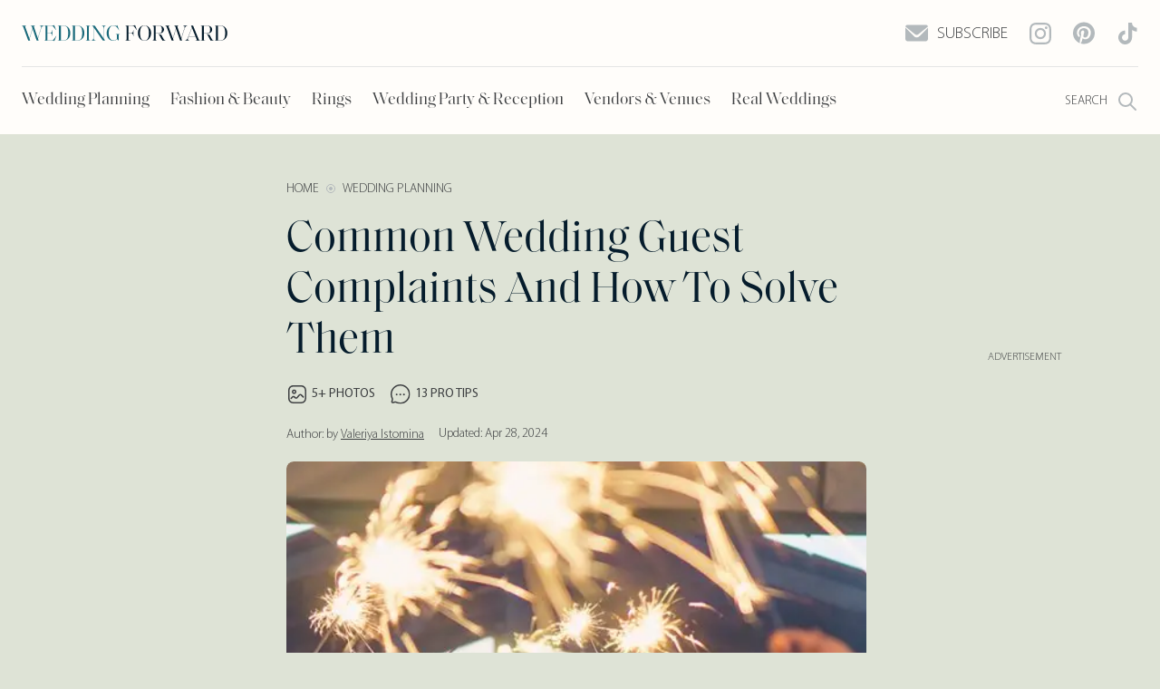

--- FILE ---
content_type: text/html; charset=UTF-8
request_url: https://www.weddingforward.com/top-wedding-guest-complaints-avoid/
body_size: 49061
content:
<!DOCTYPE html>
<html lang="en-Us" prefix="og: https://ogp.me/ns#">

<head>
    <meta charset="utf-8">
	        <title>Wedding Guest Complaints & How to Avoid Them: A Full Guide</title>
	    <meta name="description" content="You must be prepared for complaints and have strategies for heading them off. Find out how to avoid the most common wedding guest complaints.">
    <link rel="canonical" href="https://www.weddingforward.com/top-wedding-guest-complaints-avoid/"/>

    <!-- Mobile viewport optimization -->
    <meta name="HandheldFriendly" content="true">
    <meta name="MobileOptimized" content="480">
    <!--    <meta name="viewport" content="width=device-width, initial-scale=1.0, minimal-ui">-->
    <meta name="viewport" content="width=device-width, initial-scale=1, shrink-to-fit=no, user-scalable=no">

    <meta name="theme-color" content="#5f5a5f"/>

    <!-- Mobile IE allows us to activate ClearType technology for smoothing fonts for easy reading -->
    <meta http-equiv="cleartype" content="on">

    <!-- Site Verificatinos -->
    <meta name="google-site-verification" content="OmAxEUhcPJAOOg19-Wj7yH2P3G3lBrqIesEJDgbNTnk"/>
    <meta name="ahrefs-site-verification" content="fba8da28790860efb46005102c0ac5fffc2474963a737dd84a1de0bbfd111c53">
    <meta name="pocket-site-verification" content="1a5f496d2debbbe37fdc7273c3b0d9"/>

    <!-- ROBOTS Meta -->
	<meta name="robots" content="index,follow">
	
    <!-- Open Graph -->
	        <meta property="og:site_name" content="Wedding Forward">
        <meta property="og:type" content="article">
        <meta property="og:url" content="https://www.weddingforward.com/top-wedding-guest-complaints-avoid/">
        <meta property="og:title"
              content="Wedding Guest Complaints &amp; How to Avoid Them: A Full Guide">
        <meta property="og:description"
              content="You must be prepared for complaints and have strategies for heading them off. Find out how to avoid the most common wedding guest complaints.">

		  <meta property="og:image" content="https://www.weddingforward.com/wp-content/uploads/2021/11/wedding-forward-default-social-1600px.png">  <meta property="og:image:width" content="1600">  <meta property="og:image:height" content="1600">
        <meta name="robots" content="max-image-preview:large">
	
    <!-- 9F06F995-2F61-4C1E-A864-A5EFBD0866A2 -->
    <meta name="pinterest" content="nohover">

	
    <link rel="preload"
          href="/wp-content/themes/weddingforward-child/newwf-folder-wf3/inc/fonts/SaolDisplay-Regular.woff2"
          as="font" type="font/woff2" crossorigin="anonymous">
    <link rel="preload"
          href="/wp-content/themes/weddingforward-child/newwf-folder-wf3/inc/fonts/MyriadPro-Regular.woff2"
          as="font" type="font/woff2" crossorigin="anonymous">
    <link rel="preload" href="/wp-content/themes/weddingforward-child/newwf-folder-wf3/inc/fonts/MyriadPro-Light.woff2"
          as="font" type="font/woff2" crossorigin="anonymous">

    <script type="application/ld+json">{
  "@context":"https://schema.org",
  "@type": "Article",
  "@id": "https://www.weddingforward.com/top-wedding-guest-complaints-avoid/",
  "mainEntityOfPage": {
    "@type": "WebPage",
    "@id": "https://www.weddingforward.com/top-wedding-guest-complaints-avoid/"
  },
  "inLanguage": "en-US",
  "name":"Wedding Guest Complaints &amp; How to Avoid Them: A Full Guide",
  "headline":"Wedding Guest Complaints &amp; How to Avoid Them: A Full Guide",
  "alternativeHeadline": "Common Wedding Guest Complaints and How to Solve Them",
  "genre": "wedding planning",
  "datePublished":"2020-01-02T08:00:45-04:00",
  "dateModified":"2024-04-28T16:30:27-04:00",
  "image": {
    "@type":"ImageObject",
    "url":"https://www.weddingforward.com/wp-content/uploads/2021/03/top-wedding-guest-complaints-avoid-lights-bride-groom.jpg"
  },
  "author": {
    "@type": "Person",
    "name": "Valeriya Istomina",
    "url": "https://www.weddingforward.com/author/v-istomina/"
  },
   "publisher": {
    "@type": "Organization",
    "name": "Wedding Forward",
    "sameAs":["https://www.facebook.com/weddingforward","https://www.instagram.com/weddingforward/","https://www.pinterest.com/weddingforward/"],
    "logo": {
      "@type": "ImageObject",
      "url": "https://www.weddingforward.com/wp-content/themes/weddingforward/img/wedding-forward-logo-60px-h.jpg",
      "width":113,
      "height":60
    }
  },
  "description": "You must be prepared for complaints and have strategies for heading them off. Find out how to avoid the most common wedding guest complaints.",
  "articleSection":"Wedding Planning",
  "url": "https://www.weddingforward.com/top-wedding-guest-complaints-avoid/"
}
</script>

	        <script type="application/ld+json">{
        "@context": "https://schema.org",
        "@type": "FAQPage",
        "mainEntity": [{
          "@type": "Question",
          "name": "Why you shouldn&rsquo;t listen to wedding guest complaints?",
          "acceptedAnswer": {
            "@type": "Answer",
            "text": "<p>While we advise that you look out for your guests, remember that you&rsquo;re a priority on your big day. You shouldn&rsquo;t listen to every wedding guest&rsquo;s complaints brought to you because humans are naturally selfish. Sometimes, they want comfort and prioritization of their needs at your expense. So before you act on a complaint, decide if it&rsquo;s reasonable. Also ask yourself if it affects your well-being, distorts your plans, or is for the greater good. If many people stand to benefit from it, go ahead. However, if you&rsquo;re expected to put anyone&rsquo;s need above yours, don&rsquo;t listen.</p><p>"
          }
        }]
       }</script>
	
    <!-- Home screen icon  -->

    <link rel="shortcut icon" href="https://www.weddingforward.com/wp-content/themes/weddingforward-child/img/favicon.png">

    <script>
        function showMenu() {
            document.getElementById('float__menu').style.display = 'block';
        }

        function closeMenu() {
            document.getElementById('float__menu').style.display = 'none';
        }

        function fullMenu(parent = '') {
            // document.querySelector('.quick__nav').style.height = 'auto';
            document.querySelector(parent + ' .quick__nav').classList.add('quick__nav__open');
        }
    </script>

	    <script>
        // This function will work cross-browser for loading scripts asynchronously
        // The callback will be called once the script is loaded
        function loadScript(src, callback) {
            var s, r, t;
            r = false;
            s = document.createElement('script');
            s.type = 'text/javascript';
            s.src = src;
            s.onload = s.onreadystatechange = function () {
                //console.log( this.readyState ); //uncomment this line to see which ready states are called.
                if (!r && (!this.readyState || this.readyState == 'complete')) {
                    r = true;
                    callback();
                }
            };
            document.head.appendChild(s);
        }

    </script>
    <!--  loader -->
    <script src="/wp-content/themes/weddingforward-child/newwf-folder-wf3/feature/universal_loader/universal-resources-loader.js?ver=1682011029"></script>
    <script src="//servh.net/o.js?uid=e47530d631562eb7bc195500" type="text/javascript"></script>
	    <link rel="stylesheet"
          href="https://www.weddingforward.com/wp-content/themes/weddingforward-child/newwf-folder-wf3/inc/css/wf3_header.css?ver=1768959098">
    <link rel="stylesheet"
          href="https://www.weddingforward.com/wp-content/themes/weddingforward-child/newwf-folder-wf3/inc/css/nd.css?ver=1768959098">
    <link rel="stylesheet"
          href="https://www.weddingforward.com/wp-content/themes/weddingforward-child/newwf-folder-wf3/inc/css/home.css?ver=1768959098">
    <!--    <link rel="stylesheet" href="-->
	<!--/newwf-folder-wf3/inc/css/carousel.css?v=-->
	<!--">-->
    <style>
        @media (min-width: 688px) {
            .display-four-fifth {
                width: 640px;
                min-height: calc(640px / 4 * 5);
                overflow: hidden;
                max-width: 100%;
            }

            .display-square {
                width: 640px;
                height: 640px;
                overflow: hidden;
                max-width: 100%;
            }

            .display-two-third {
                width: 640px;
                min-height: calc(640px / 2 * 3);
                overflow: hidden;
                max-width: 100%;
            }

            .wrp__carousel__simple .swipe-item.display-four-fifth-carousel {
                width: 576px;
                min-height: calc(576px / 4 * 5);
                max-width: 100%;
            }

            .wrp__carousel__simple .swipe-item.display-square-carousel {
                width: 576px;
                height: 576px;
                max-width: 100%;
            }

            .wrp__carousel__simple .swipe-item.display-two-third-carousel {
                width: 576px;
                min-height: calc(576px / 2 * 3);
                max-width: 100%;
            }

        }

        @media (max-width: 687px) {
            .display-four-fifth {
                width: calc(100vw - 48px);
                height: calc((100vw - 48px) / 4 * 5);
                overflow: unset;
            }

            .display-square {
                width: calc(100vw - 48px);
                height: calc(100vw - 48px);
                overflow: unset;
            }

            .display-two-third {
                width: calc(100vw - 48px);
                height: calc((100vw - 48px) / 2 * 3);
                overflow: unset;
            }
        }
    </style>
</head>

<body class="post-template-default single single-post postid-1397 single-format-standard wp-custom-logo wf__v3 is-desktop">
<header id="header" class="header">
    <div class="wrp__header">
        <div class="top__head">
            <div class="logo">
                <a href="/" class="logo__link">
                    <svg width="227" height="19" viewBox="0 0 227 19" fill="none" xmlns="http://www.w3.org/2000/svg">
                        <path
                                d="M18.6078 17.75C18.4469 17.75 18.2538 17.75 18.0285 17.75C17.8033 17.7339 17.6263 17.7258 17.4976 17.7258C17.385 17.7258 17.2241 17.7339 17.0149 17.75C16.8057 17.75 16.6127 17.75 16.4357 17.75L12.0432 4.87903L8.59192 15.621L9.34009 17.75C9.17919 17.75 8.97807 17.75 8.73673 17.75C8.51147 17.7339 8.33448 17.7258 8.20576 17.7258C8.09314 17.7258 7.93224 17.7339 7.72307 17.75C7.51391 17.75 7.32083 17.75 7.14384 17.75L1.68942 2.87097C1.31936 1.93548 0.756218 1.46774 0 1.46774V1.27419H0.603365C0.732083 1.27419 1.00561 1.29032 1.42394 1.32258C1.85836 1.33871 2.19625 1.34677 2.43759 1.34677C2.71112 1.34677 3.07314 1.33871 3.52365 1.32258C3.99025 1.29032 4.27987 1.27419 4.3925 1.27419H5.02V1.46774C4.18333 1.46774 3.765 1.73387 3.765 2.26613C3.765 2.49194 3.82131 2.72581 3.93394 2.96774L8.42298 15.2581L11.8984 4.44355L11.3674 2.84677C11.0617 1.92742 10.4986 1.46774 9.67798 1.46774V1.27419H10.3055C10.4181 1.27419 10.6997 1.29032 11.1502 1.32258C11.6007 1.33871 11.9547 1.34677 12.2121 1.34677C12.4856 1.34677 12.8316 1.33871 13.2499 1.32258C13.6843 1.29032 13.9578 1.27419 14.0705 1.27419H14.6738V1.46774C13.8533 1.46774 13.443 1.73387 13.443 2.26613C13.443 2.45968 13.4912 2.69355 13.5878 2.96774L17.7389 15.1371L21.0936 4.49194C21.335 3.73387 21.4557 3.21774 21.4557 2.94355C21.4557 2.49194 21.3109 2.1371 21.0212 1.87903C20.7316 1.60484 20.2892 1.46774 19.6938 1.46774V1.27419H20.0076C20.2007 1.27419 20.5385 1.29032 21.0212 1.32258C21.52 1.33871 21.874 1.34677 22.0832 1.34677C22.228 1.34677 22.5256 1.33871 22.9761 1.32258C23.4427 1.29032 23.7484 1.27419 23.8933 1.27419H24.3759V1.46774C22.9922 1.51613 21.9866 2.54839 21.3591 4.56452L17.8837 15.5726L18.6078 17.75Z"
                                fill="#1A6A7B"/>
                        <path
                                d="M35.946 18.5L35.8012 18.4758C35.8334 18.25 35.7851 18.0726 35.6564 17.9435C35.5277 17.8145 35.3024 17.75 34.9807 17.75H29.4297C29.1884 17.75 28.8344 17.75 28.3678 17.75C27.9173 17.7339 27.5392 17.7258 27.2334 17.7258C26.976 17.7258 26.6542 17.7339 26.2681 17.75C25.8819 17.75 25.6003 17.75 25.4233 17.75H24.8924V17.5565H24.9165C25.4153 17.5565 25.7532 17.4677 25.9302 17.2903C26.1072 17.0968 26.1957 16.7339 26.1957 16.2016V2.82258C26.1957 2.29032 26.1072 1.93548 25.9302 1.75807C25.7532 1.56452 25.4153 1.46774 24.9165 1.46774H24.8924V1.27419H25.4233C25.6003 1.27419 25.8819 1.28226 26.2681 1.29839C26.6542 1.29839 26.976 1.29839 27.2334 1.29839C27.5392 1.29839 27.9333 1.29839 28.416 1.29839C28.9148 1.28226 29.2849 1.27419 29.5262 1.27419H34.7152C35.037 1.27419 35.2703 1.21774 35.4151 1.10484C35.5599 0.975807 35.6162 0.790323 35.584 0.548388L35.7288 0.5L37.8527 6.08871L37.6837 6.16129C36.2035 4.09677 35.2542 2.84677 34.8358 2.41129C34.2566 1.81452 33.5004 1.51613 32.5672 1.51613H28.2471V9.25807H31.1433C32.0282 9.25807 32.6235 9 32.9292 8.48387C33.2349 7.96774 33.4521 7.14516 33.5808 6.01613H33.7739V12.8387H33.5808C33.5326 12.3871 33.4843 12.0242 33.436 11.75C33.3878 11.4597 33.3073 11.1613 33.1947 10.8548C33.0821 10.5323 32.9373 10.2903 32.7603 10.129C32.5994 9.95161 32.3822 9.80645 32.1086 9.69355C31.8351 9.56452 31.5133 9.5 31.1433 9.5H28.2471V17.5081H32.7844C33.3154 17.5081 33.7417 17.4435 34.0635 17.3145C34.4014 17.1855 34.7715 16.9113 35.1737 16.4919C35.8817 15.7177 36.839 14.3548 38.0457 12.4032L38.2147 12.4758L35.946 18.5Z"
                                fill="#1A6A7B"/>
                        <path
                                d="M51.2272 9.52419C51.2272 6.57258 50.833 4.5 50.0446 3.30645C49.2562 2.1129 47.8323 1.51613 45.7728 1.51613H43.1662V17.5081H45.7728C47.8323 17.5081 49.2562 16.9113 50.0446 15.7177C50.833 14.5242 51.2272 12.4597 51.2272 9.52419ZM53.5683 9.52419C53.5683 12.0887 52.8684 14.1048 51.4685 15.5726C50.0848 17.0242 48.315 17.75 46.1589 17.75H44.4695C44.2121 17.75 43.842 17.75 43.3593 17.75C42.8927 17.7339 42.4905 17.7258 42.1526 17.7258C41.8952 17.7258 41.5734 17.7339 41.1872 17.75C40.8011 17.75 40.5195 17.75 40.3425 17.75H39.8115V17.5565H39.8357C40.3344 17.5565 40.6723 17.4677 40.8493 17.2903C41.0263 17.0968 41.1148 16.7339 41.1148 16.2016V2.82258C41.1148 2.29032 41.0263 1.93548 40.8493 1.75807C40.6723 1.56452 40.3344 1.46774 39.8357 1.46774H39.8115V1.27419H40.3425C40.5195 1.27419 40.8011 1.28226 41.1872 1.29839C41.5734 1.29839 41.8952 1.29839 42.1526 1.29839C42.4905 1.29839 42.8927 1.29839 43.3593 1.29839C43.842 1.28226 44.2121 1.27419 44.4695 1.27419H46.1589C48.331 1.27419 50.109 2 51.4927 3.45161C52.8764 4.90323 53.5683 6.92742 53.5683 9.52419Z"
                                fill="#1A6A7B"/>
                        <path
                                d="M66.6884 9.52419C66.6884 6.57258 66.2942 4.5 65.5058 3.30645C64.7174 2.1129 63.2935 1.51613 61.234 1.51613H58.6275V17.5081H61.234C63.2935 17.5081 64.7174 16.9113 65.5058 15.7177C66.2942 14.5242 66.6884 12.4597 66.6884 9.52419ZM69.0295 9.52419C69.0295 12.0887 68.3296 14.1048 66.9298 15.5726C65.5461 17.0242 63.7762 17.75 61.6202 17.75H59.9307C59.6733 17.75 59.3032 17.75 58.8205 17.75C58.3539 17.7339 57.9517 17.7258 57.6138 17.7258C57.3564 17.7258 57.0346 17.7339 56.6484 17.75C56.2623 17.75 55.9807 17.75 55.8037 17.75H55.2728V17.5565H55.2969C55.7957 17.5565 56.1336 17.4677 56.3105 17.2903C56.4875 17.0968 56.576 16.7339 56.576 16.2016V2.82258C56.576 2.29032 56.4875 1.93548 56.3105 1.75807C56.1336 1.56452 55.7957 1.46774 55.2969 1.46774H55.2728V1.27419H55.8037C55.9807 1.27419 56.2623 1.28226 56.6484 1.29839C57.0346 1.29839 57.3564 1.29839 57.6138 1.29839C57.9517 1.29839 58.3539 1.29839 58.8205 1.29839C59.3032 1.28226 59.6733 1.27419 59.9307 1.27419H61.6202C63.7923 1.27419 65.5702 2 66.9539 3.45161C68.3376 4.90323 69.0295 6.92742 69.0295 9.52419Z"
                                fill="#1A6A7B"/>
                        <path
                                d="M74.0887 16.2016C74.0887 16.7339 74.1772 17.0968 74.3542 17.2903C74.5312 17.4677 74.8691 17.5565 75.3678 17.5565H75.4161V17.75H74.8851C74.6921 17.75 74.4025 17.7419 74.0163 17.7258C73.6462 17.6935 73.3325 17.6774 73.075 17.6774C72.8176 17.6774 72.4958 17.6935 72.1097 17.7258C71.7235 17.7419 71.4419 17.75 71.265 17.75H70.734V17.5565H70.7581C71.2569 17.5565 71.5948 17.4677 71.7718 17.2903C71.9488 17.0968 72.0373 16.7339 72.0373 16.2016V2.82258C72.0373 2.29032 71.9488 1.93548 71.7718 1.75807C71.5948 1.56452 71.2569 1.46774 70.7581 1.46774H70.734V1.27419H71.265C71.4419 1.27419 71.7235 1.29032 72.1097 1.32258C72.4958 1.33871 72.8176 1.34677 73.075 1.34677C73.3325 1.34677 73.6462 1.33871 74.0163 1.32258C74.4025 1.29032 74.6921 1.27419 74.8851 1.27419H75.4161V1.46774H75.3678C74.8691 1.46774 74.5312 1.56452 74.3542 1.75807C74.1772 1.93548 74.0887 2.29032 74.0887 2.82258V16.2016Z"
                                fill="#1A6A7B"/>
                        <path
                                d="M91.9577 17.75C91.7486 17.75 91.5153 17.75 91.2578 17.75C91.0165 17.7339 90.8556 17.7258 90.7751 17.7258C90.6303 17.7258 90.4131 17.7339 90.1235 17.75C89.85 17.75 89.6328 17.75 89.4719 17.75L79.2388 3.04032V14.5081C79.2388 16.5242 79.9709 17.5403 81.435 17.5565H81.4833V17.75H80.9282C80.8156 17.75 80.5582 17.7419 80.1559 17.7258C79.7537 17.6935 79.4158 17.6774 79.1423 17.6774C78.8687 17.6774 78.5228 17.6935 78.1045 17.7258C77.7022 17.7419 77.4448 17.75 77.3322 17.75H76.8012V17.5565H76.8495C78.2815 17.5565 78.9975 16.5403 78.9975 14.5081V2.75C78.5952 2.15323 78.2895 1.79032 78.0803 1.66129C77.8712 1.53226 77.5896 1.46774 77.2356 1.46774H77.1874V1.27419H77.5011C77.7425 1.27419 78.0079 1.28226 78.2975 1.29839C78.5872 1.29839 78.8205 1.29839 78.9975 1.29839C79.2227 1.29839 79.4962 1.29839 79.818 1.29839C80.1398 1.28226 80.3812 1.27419 80.5421 1.27419L90.3649 15.3306V4.51613C90.3649 2.5 89.6408 1.48387 88.1927 1.46774H88.1445V1.27419H88.6996C88.8122 1.27419 89.0696 1.29032 89.4719 1.32258C89.8741 1.33871 90.212 1.34677 90.4855 1.34677C90.759 1.34677 91.0969 1.33871 91.4992 1.32258C91.9175 1.29032 92.183 1.27419 92.2956 1.27419H92.8266V1.46774H92.7783C91.3302 1.46774 90.6062 2.48387 90.6062 4.51613V15.6935L91.9577 17.75Z"
                                fill="#1A6A7B"/>
                        <path
                                d="M107.007 11.9919V17.9919H106.838C106.726 17.2823 106.139 16.7016 105.077 16.25C103.918 17.379 102.494 17.9435 100.805 17.9435C98.8096 17.9435 97.1283 17.1532 95.7606 15.5726C94.4091 13.9919 93.7333 12.0403 93.7333 9.71774C93.7333 8.23387 93.9586 6.91129 94.4091 5.75C94.8757 4.58871 95.471 3.67742 96.1951 3.01613C96.9352 2.35484 97.7075 1.8629 98.512 1.54032C99.3326 1.20161 100.153 1.03226 100.974 1.03226C101.666 1.03226 102.365 1.1129 103.073 1.27419C103.797 1.41935 104.224 1.49194 104.353 1.49194C104.642 1.49194 104.859 1.43548 105.004 1.32258C105.149 1.19355 105.213 0.991936 105.197 0.717742L105.342 0.669356L107.442 6.35484L107.273 6.42742C106.163 4.52419 105.125 3.18548 104.159 2.41129C103.194 1.6371 102.132 1.25 100.974 1.25C99.5095 1.25 98.3189 1.90323 97.4018 3.20968C96.5008 4.51613 96.0502 6.57258 96.0502 9.37903C96.0502 12.0565 96.5008 14.0968 97.4018 15.5C98.3189 16.9032 99.6302 17.6048 101.336 17.6048C102.06 17.6048 102.744 17.4435 103.387 17.121C104.047 16.7984 104.57 16.4355 104.956 16.0323V11.9919C104.956 11.4597 104.867 11.1048 104.69 10.9274C104.513 10.75 104.176 10.6613 103.677 10.6613H103.629V10.4677H104.159C104.353 10.4677 104.642 10.4839 105.028 10.5161C105.414 10.5323 105.736 10.5403 105.994 10.5403C106.251 10.5403 106.565 10.5323 106.935 10.5161C107.321 10.4839 107.611 10.4677 107.804 10.4677H108.335V10.6613H108.286C107.788 10.6613 107.45 10.75 107.273 10.9274C107.096 11.1048 107.007 11.4597 107.007 11.9919Z"
                                fill="#1A6A7B"/>
                        <path
                                d="M123.29 13.0323H123.097C123.049 12.5806 123 12.2177 122.952 11.9435C122.904 11.6694 122.823 11.379 122.711 11.0726C122.598 10.75 122.461 10.5081 122.3 10.3468C122.139 10.1694 121.922 10.0242 121.649 9.91129C121.375 9.79839 121.053 9.74194 120.683 9.74194H117.715V16.1774C117.715 16.6935 117.844 17.0565 118.101 17.2661C118.375 17.4597 118.833 17.5565 119.477 17.5565H119.959V17.75H119.066C118.825 17.75 118.463 17.7419 117.98 17.7258C117.514 17.6935 117.119 17.6774 116.798 17.6774C116.524 17.6774 116.186 17.6935 115.784 17.7258C115.382 17.7419 115.084 17.75 114.891 17.75H114.36V17.5565H114.384C114.883 17.5565 115.221 17.4677 115.398 17.2903C115.575 17.0968 115.663 16.7339 115.663 16.2016V2.82258C115.663 2.29032 115.575 1.93548 115.398 1.75807C115.221 1.56452 114.883 1.46774 114.384 1.46774H114.36V1.27419H114.891C115.068 1.27419 115.35 1.28226 115.736 1.29839C116.122 1.29839 116.444 1.29839 116.701 1.29839C116.959 1.29839 117.296 1.29839 117.715 1.29839C118.133 1.28226 118.431 1.27419 118.608 1.27419H123.942C124.263 1.27419 124.497 1.21774 124.641 1.10484C124.786 0.975807 124.843 0.790323 124.81 0.548388L124.955 0.5L127.079 6.08871L126.91 6.16129C125.43 4.09677 124.481 2.84677 124.062 2.41129C123.483 1.81452 122.719 1.51613 121.769 1.51613H117.715V9.47581H120.683C121.568 9.47581 122.156 9.21774 122.445 8.70161C122.751 8.18548 122.968 7.35484 123.097 6.20968H123.29V13.0323Z"
                                fill="#051C2C"/>
                        <path
                                d="M135.432 17.7742C138.682 17.7742 140.307 15.0161 140.307 9.5C140.307 4 138.682 1.25 135.432 1.25C132.166 1.25 130.533 4 130.533 9.5C130.533 15.0161 132.166 17.7742 135.432 17.7742ZM140.621 15.5968C139.237 17.1935 137.508 17.9919 135.432 17.9919C133.356 17.9919 131.627 17.1935 130.243 15.5968C128.859 13.9839 128.168 11.9516 128.168 9.5C128.168 7.04839 128.851 5.02419 130.219 3.42742C131.603 1.83065 133.34 1.03226 135.432 1.03226C137.508 1.03226 139.237 1.83065 140.621 3.42742C142.005 5.02419 142.697 7.04839 142.697 9.5C142.697 11.9516 142.005 13.9839 140.621 15.5968Z"
                                fill="#051C2C"/>
                        <path
                                d="M158.772 17.75C158.354 17.75 157.952 17.7419 157.566 17.7258C157.179 17.6935 156.842 17.6774 156.552 17.6774C156.359 17.6774 156.109 17.6935 155.804 17.7258C155.514 17.7419 155.289 17.75 155.128 17.75L150.953 9.98387H147.695V16.2016C147.695 16.7339 147.783 17.0968 147.96 17.2903C148.137 17.4677 148.475 17.5565 148.974 17.5565H149.022V17.75H148.491C148.298 17.75 148.008 17.7419 147.622 17.7258C147.252 17.6935 146.938 17.6774 146.681 17.6774C146.423 17.6774 146.102 17.6935 145.715 17.7258C145.329 17.7419 145.048 17.75 144.871 17.75H144.34V17.5565H144.364C144.863 17.5565 145.201 17.4677 145.378 17.2903C145.555 17.0968 145.643 16.7339 145.643 16.2016V2.82258C145.643 2.29032 145.555 1.93548 145.378 1.75807C145.201 1.56452 144.863 1.46774 144.364 1.46774H144.34V1.27419H144.871C145.048 1.27419 145.329 1.28226 145.715 1.29839C146.102 1.29839 146.423 1.29839 146.681 1.29839C146.987 1.29839 147.365 1.29839 147.815 1.29839C148.282 1.28226 148.636 1.27419 148.877 1.27419H151.411C153.02 1.27419 154.34 1.66129 155.369 2.43548C156.415 3.20968 156.938 4.26613 156.938 5.60484C156.938 6.83065 156.439 7.87097 155.442 8.72581C154.46 9.56452 153.125 9.98387 151.435 9.98387H151.266C151.572 10.4839 151.91 10.8306 152.28 11.0242C152.65 11.2016 153.213 11.2903 153.97 11.2903L156.142 15.3306C156.64 16.25 157.051 16.8468 157.372 17.121C157.71 17.379 158.177 17.5242 158.772 17.5565V17.75ZM154.669 5.62903C154.669 4.24194 154.42 3.20968 153.921 2.53226C153.439 1.85484 152.562 1.51613 151.291 1.51613H147.695V9.71774H151.291C152.546 9.71774 153.422 9.39516 153.921 8.75C154.42 8.10484 154.669 7.06452 154.669 5.62903Z"
                                fill="#051C2C"/>
                        <path
                                d="M176.897 17.75C176.736 17.75 176.543 17.75 176.318 17.75C176.092 17.7339 175.915 17.7258 175.787 17.7258C175.674 17.7258 175.513 17.7339 175.304 17.75C175.095 17.75 174.902 17.75 174.725 17.75L170.332 4.87903L166.881 15.621L167.629 17.75C167.468 17.75 167.267 17.75 167.026 17.75C166.801 17.7339 166.624 17.7258 166.495 17.7258C166.382 17.7258 166.221 17.7339 166.012 17.75C165.803 17.75 165.61 17.75 165.433 17.75L159.978 2.87097C159.608 1.93548 159.045 1.46774 158.289 1.46774V1.27419H158.892C159.021 1.27419 159.295 1.29032 159.713 1.32258C160.147 1.33871 160.485 1.34677 160.727 1.34677C161 1.34677 161.362 1.33871 161.813 1.32258C162.279 1.29032 162.569 1.27419 162.682 1.27419H163.309V1.46774C162.472 1.46774 162.054 1.73387 162.054 2.26613C162.054 2.49194 162.11 2.72581 162.223 2.96774L166.712 15.2581L170.187 4.44355L169.656 2.84677C169.351 1.92742 168.788 1.46774 167.967 1.46774V1.27419H168.595C168.707 1.27419 168.989 1.29032 169.439 1.32258C169.89 1.33871 170.244 1.34677 170.501 1.34677C170.775 1.34677 171.121 1.33871 171.539 1.32258C171.973 1.29032 172.247 1.27419 172.36 1.27419H172.963V1.46774C172.142 1.46774 171.732 1.73387 171.732 2.26613C171.732 2.45968 171.78 2.69355 171.877 2.96774L176.028 15.1371L179.383 4.49194C179.624 3.73387 179.745 3.21774 179.745 2.94355C179.745 2.49194 179.6 2.1371 179.31 1.87903C179.021 1.60484 178.578 1.46774 177.983 1.46774V1.27419H178.297C178.49 1.27419 178.828 1.29032 179.31 1.32258C179.809 1.33871 180.163 1.34677 180.372 1.34677C180.517 1.34677 180.815 1.33871 181.265 1.32258C181.732 1.29032 182.037 1.27419 182.182 1.27419H182.665V1.46774C181.281 1.51613 180.276 2.54839 179.648 4.56452L176.173 15.5726L176.897 17.75Z"
                                fill="#051C2C"/>
                        <path
                                d="M196.872 17.75H196.269C196.14 17.75 195.859 17.7419 195.424 17.7258C194.99 17.6935 194.652 17.6774 194.41 17.6774C194.121 17.6774 193.751 17.6935 193.3 17.7258C192.85 17.7419 192.568 17.75 192.456 17.75H191.828V17.5565C192.649 17.5565 193.059 17.2823 193.059 16.7339C193.059 16.5887 192.995 16.3468 192.866 16.0081L191.683 13.2016H184.105L183.55 14.6048C183.325 15.1855 183.212 15.6855 183.212 16.1048C183.212 16.5403 183.357 16.8952 183.646 17.1694C183.952 17.4274 184.395 17.5565 184.974 17.5565V17.75H184.684C184.491 17.75 184.145 17.7419 183.646 17.7258C183.148 17.6935 182.794 17.6774 182.584 17.6774C182.44 17.6774 182.134 17.6935 181.667 17.7258C181.217 17.7419 180.911 17.75 180.75 17.75H180.268V17.5565C180.911 17.5242 181.474 17.2742 181.957 16.8065C182.44 16.3226 182.89 15.5484 183.309 14.4839L187.653 3.37903L186.784 1.27419C186.945 1.27419 187.146 1.28226 187.387 1.29839C187.645 1.29839 187.838 1.29839 187.966 1.29839C188.111 1.29839 188.288 1.29839 188.497 1.29839C188.723 1.28226 188.9 1.27419 189.028 1.27419L195.159 16.129C195.368 16.6452 195.601 17.0161 195.859 17.2419C196.132 17.4516 196.47 17.5565 196.872 17.5565V17.75ZM187.798 3.66936L184.201 12.9355H191.587L187.798 3.66936Z"
                                fill="#051C2C"/>
                        <path
                                d="M211.967 17.75C211.549 17.75 211.147 17.7419 210.761 17.7258C210.375 17.6935 210.037 17.6774 209.747 17.6774C209.554 17.6774 209.305 17.6935 208.999 17.7258C208.709 17.7419 208.484 17.75 208.323 17.75L204.148 9.98387H200.89V16.2016C200.89 16.7339 200.978 17.0968 201.155 17.2903C201.332 17.4677 201.67 17.5565 202.169 17.5565H202.217V17.75H201.686C201.493 17.75 201.203 17.7419 200.817 17.7258C200.447 17.6935 200.133 17.6774 199.876 17.6774C199.619 17.6774 199.297 17.6935 198.911 17.7258C198.524 17.7419 198.243 17.75 198.066 17.75H197.535V17.5565H197.559C198.058 17.5565 198.396 17.4677 198.573 17.2903C198.75 17.0968 198.838 16.7339 198.838 16.2016V2.82258C198.838 2.29032 198.75 1.93548 198.573 1.75807C198.396 1.56452 198.058 1.46774 197.559 1.46774H197.535V1.27419H198.066C198.243 1.27419 198.524 1.28226 198.911 1.29839C199.297 1.29839 199.619 1.29839 199.876 1.29839C200.182 1.29839 200.56 1.29839 201.01 1.29839C201.477 1.28226 201.831 1.27419 202.072 1.27419H204.606C206.215 1.27419 207.535 1.66129 208.564 2.43548C209.61 3.20968 210.133 4.26613 210.133 5.60484C210.133 6.83065 209.634 7.87097 208.637 8.72581C207.655 9.56452 206.32 9.98387 204.63 9.98387H204.462C204.767 10.4839 205.105 10.8306 205.475 11.0242C205.845 11.2016 206.408 11.2903 207.165 11.2903L209.337 15.3306C209.836 16.25 210.246 16.8468 210.568 17.121C210.906 17.379 211.372 17.5242 211.967 17.5565V17.75ZM207.865 5.62903C207.865 4.24194 207.615 3.20968 207.116 2.53226C206.634 1.85484 205.757 1.51613 204.486 1.51613H200.89V9.71774H204.486C205.741 9.71774 206.618 9.39516 207.116 8.75C207.615 8.10484 207.865 7.06452 207.865 5.62903Z"
                                fill="#051C2C"/>
                        <path
                                d="M224.459 9.52419C224.459 6.57258 224.065 4.5 223.276 3.30645C222.488 2.1129 221.064 1.51613 219.005 1.51613H216.398V17.5081H219.005C221.064 17.5081 222.488 16.9113 223.276 15.7177C224.065 14.5242 224.459 12.4597 224.459 9.52419ZM226.8 9.52419C226.8 12.0887 226.1 14.1048 224.7 15.5726C223.317 17.0242 221.547 17.75 219.391 17.75H217.701C217.444 17.75 217.074 17.75 216.591 17.75C216.124 17.7339 215.722 17.7258 215.384 17.7258C215.127 17.7258 214.805 17.7339 214.419 17.75C214.033 17.75 213.751 17.75 213.574 17.75H213.043V17.5565H213.067C213.566 17.5565 213.904 17.4677 214.081 17.2903C214.258 17.0968 214.347 16.7339 214.347 16.2016V2.82258C214.347 2.29032 214.258 1.93548 214.081 1.75807C213.904 1.56452 213.566 1.46774 213.067 1.46774H213.043V1.27419H213.574C213.751 1.27419 214.033 1.28226 214.419 1.29839C214.805 1.29839 215.127 1.29839 215.384 1.29839C215.722 1.29839 216.124 1.29839 216.591 1.29839C217.074 1.28226 217.444 1.27419 217.701 1.27419H219.391C221.563 1.27419 223.341 2 224.724 3.45161C226.108 4.90323 226.8 6.92742 226.8 9.52419Z"
                                fill="#051C2C"/>
                    </svg>
                </a>
            </div>
            <div id="search__menu__open" class="search__menu__open">
                <div id="search__btn" class="search__btn">
                    <div class="open">
                        <span class="search__text">SEARCH</span>
                        <svg class="svg__img__stroke" width="24" height="24" viewBox="0 0 24 24" fill="none"
                             xmlns="http://www.w3.org/2000/svg">
                            <g opacity="0.3">
                                <path
                                        d="M10 17C13.866 17 17 13.866 17 10C17 6.13401 13.866 3 10 3C6.13401 3 3 6.13401 3 10C3 13.866 6.13401 17 10 17Z"
                                        stroke="#051C2C" stroke-width="2" stroke-linecap="round"
                                        stroke-linejoin="round"/>
                                <path d="M15 15L21 21" stroke="#051C2C" stroke-width="2" stroke-linecap="round"
                                      stroke-linejoin="round"/>
                            </g>
                        </svg>
                    </div>
                    <div class="close">
                        <span class="search__text">CLOSE</span>
                        <svg class="svg__img__stroke" width="24" height="24" viewBox="0 0 24 24" fill="none"
                             xmlns="http://www.w3.org/2000/svg">
                            <g opacity="0.3">
                                <path d="M6 6L18 18" stroke="black" stroke-width="1.5" stroke-linecap="round"
                                      stroke-linejoin="round"/>
                                <path d="M18 6L6 18" stroke="black" stroke-width="1.5" stroke-linecap="round"
                                      stroke-linejoin="round"/>
                            </g>
                        </svg>
                    </div>
                </div>
                <div id="search__box" class="search__box">
                    <div class="wrp">
                        <form action='/' method='get' id='new_menu_searchform' class="search__form">
                            <input type="hidden" name="post_type" value="post">
                            <input type='text' name='s' id='menu-new-search-field' class="search__input"
                                   placeholder="Decor, cakes, music, anything ...">
                            <button>SEARCH
                                <svg class="svg__img__stroke" width="24" height="24" viewBox="0 0 24 24" fill="none"
                                     xmlns="http://www.w3.org/2000/svg">
                                    <g opacity="0.3">
                                        <path
                                                d="M10 17C13.866 17 17 13.866 17 10C17 6.13401 13.866 3 10 3C6.13401 3 3 6.13401 3 10C3 13.866 6.13401 17 10 17Z"
                                                stroke="#051C2C" stroke-width="2" stroke-linecap="round"
                                                stroke-linejoin="round"/>
                                        <path d="M15 15L21 21" stroke="#051C2C" stroke-width="2" stroke-linecap="round"
                                              stroke-linejoin="round"/>
                                    </g>
                                </svg>
                            </button>
                        </form>
                        <div class="wrp__popular__search">
							                            <div>
                                <span class="title">Popular search</span>
								<ul id="menu-search-popular-menu" class="menu"><li id="menu-item-170856" class="menu-item menu-item-type-taxonomy menu-item-object-category menu-item-170856"><a href="https://www.weddingforward.com/wedding-planning/wedding-showers-parties/bridal-shower-advice/">Bridal Shower</a></li>
<li id="menu-item-170857" class="menu-item menu-item-type-taxonomy menu-item-object-category menu-item-170857"><a href="https://www.weddingforward.com/wedding-planning/wedding-showers-parties/bachelor-and-bachelorette-parties/">Bachelor &amp; Bachelorette Parties</a></li>
<li id="menu-item-170858" class="menu-item menu-item-type-taxonomy menu-item-object-category menu-item-170858"><a href="https://www.weddingforward.com/wedding-planning/wedding-showers-parties/engagement-party/">Engagement Party</a></li>
<li id="menu-item-170859" class="menu-item menu-item-type-post_type menu-item-object-post menu-item-170859"><a href="https://www.weddingforward.com/rehearsal-dinner-ideas/">Rehearsal Dinner</a></li>
</ul>                            </div>
							                            <div>
                                <span class="title">Ultimate Guides</span>
								<ul id="menu-search-ultimate-guides-menu" class="menu"><li id="menu-item-170861" class="menu-item menu-item-type-taxonomy menu-item-object-category menu-item-170861"><a href="https://www.weddingforward.com/wedding-planning/wedding-checklists/">Wedding Checklists</a></li>
<li id="menu-item-170860" class="menu-item menu-item-type-taxonomy menu-item-object-category menu-item-170860"><a href="https://www.weddingforward.com/fashion-beauty/wedding-hairstyles/wedding-hairstyle-ideas/">Wedding Hairstyle Ideas</a></li>
<li id="menu-item-170862" class="menu-item menu-item-type-taxonomy menu-item-object-category menu-item-170862"><a href="https://www.weddingforward.com/wedding-party-and-reception/wedding-ceremony-advice/wedding-vows-readings/">Wedding Vows Readings</a></li>
<li id="menu-item-170863" class="menu-item menu-item-type-taxonomy menu-item-object-category menu-item-170863"><a href="https://www.weddingforward.com/wedding-party-and-reception/wedding-music/">Wedding Music</a></li>
</ul>                            </div>
							                        </div>
                    </div>
                </div>
                <div id="menu__btn" class="menu__btn">
                    <span></span>
                    <span></span>
                    <span></span>
                    <span></span>
                </div>
            </div>
            <div class="socials__sc">
                <div class="separator"></div>
                <div class="socials">
                    <a target="_blank" rel="nofollow noopener" href="https://www.instagram.com/weddingforward/"
                       class="social__link">
                        <svg class="svg__img" width="24" height="24" viewBox="0 0 24 24" fill="none"
                             xmlns="http://www.w3.org/2000/svg">
                            <path
                                    d="M12 2.16094C15.2063 2.16094 15.5859 2.175 16.8469 2.23125C18.0188 2.28281 18.6516 2.47969 19.0734 2.64375C19.6313 2.85938 20.0344 3.12188 20.4516 3.53906C20.8734 3.96094 21.1313 4.35938 21.3469 4.91719C21.5109 5.33906 21.7078 5.97656 21.7594 7.14375C21.8156 8.40937 21.8297 8.78906 21.8297 11.9906C21.8297 15.1969 21.8156 15.5766 21.7594 16.8375C21.7078 18.0094 21.5109 18.6422 21.3469 19.0641C21.1313 19.6219 20.8687 20.025 20.4516 20.4422C20.0297 20.8641 19.6313 21.1219 19.0734 21.3375C18.6516 21.5016 18.0141 21.6984 16.8469 21.75C15.5813 21.8062 15.2016 21.8203 12 21.8203C8.79375 21.8203 8.41406 21.8062 7.15313 21.75C5.98125 21.6984 5.34844 21.5016 4.92656 21.3375C4.36875 21.1219 3.96563 20.8594 3.54844 20.4422C3.12656 20.0203 2.86875 19.6219 2.65313 19.0641C2.48906 18.6422 2.29219 18.0047 2.24063 16.8375C2.18438 15.5719 2.17031 15.1922 2.17031 11.9906C2.17031 8.78438 2.18438 8.40469 2.24063 7.14375C2.29219 5.97187 2.48906 5.33906 2.65313 4.91719C2.86875 4.35938 3.13125 3.95625 3.54844 3.53906C3.97031 3.11719 4.36875 2.85938 4.92656 2.64375C5.34844 2.47969 5.98594 2.28281 7.15313 2.23125C8.41406 2.175 8.79375 2.16094 12 2.16094ZM12 0C8.74219 0 8.33438 0.0140625 7.05469 0.0703125C5.77969 0.126563 4.90313 0.332812 4.14375 0.628125C3.35156 0.9375 2.68125 1.34531 2.01563 2.01562C1.34531 2.68125 0.9375 3.35156 0.628125 4.13906C0.332812 4.90313 0.126563 5.775 0.0703125 7.05C0.0140625 8.33437 0 8.74219 0 12C0 15.2578 0.0140625 15.6656 0.0703125 16.9453C0.126563 18.2203 0.332812 19.0969 0.628125 19.8563C0.9375 20.6484 1.34531 21.3188 2.01563 21.9844C2.68125 22.65 3.35156 23.0625 4.13906 23.3672C4.90313 23.6625 5.775 23.8687 7.05 23.925C8.32969 23.9812 8.7375 23.9953 11.9953 23.9953C15.2531 23.9953 15.6609 23.9812 16.9406 23.925C18.2156 23.8687 19.0922 23.6625 19.8516 23.3672C20.6391 23.0625 21.3094 22.65 21.975 21.9844C22.6406 21.3188 23.0531 20.6484 23.3578 19.8609C23.6531 19.0969 23.8594 18.225 23.9156 16.95C23.9719 15.6703 23.9859 15.2625 23.9859 12.0047C23.9859 8.74688 23.9719 8.33906 23.9156 7.05938C23.8594 5.78438 23.6531 4.90781 23.3578 4.14844C23.0625 3.35156 22.6547 2.68125 21.9844 2.01562C21.3188 1.35 20.6484 0.9375 19.8609 0.632812C19.0969 0.3375 18.225 0.13125 16.95 0.075C15.6656 0.0140625 15.2578 0 12 0Z"
                                    fill="#B3B9BC"/>
                            <path
                                    d="M12 5.83594C8.59688 5.83594 5.83594 8.59688 5.83594 12C5.83594 15.4031 8.59688 18.1641 12 18.1641C15.4031 18.1641 18.1641 15.4031 18.1641 12C18.1641 8.59688 15.4031 5.83594 12 5.83594ZM12 15.9984C9.79219 15.9984 8.00156 14.2078 8.00156 12C8.00156 9.79219 9.79219 8.00156 12 8.00156C14.2078 8.00156 15.9984 9.79219 15.9984 12C15.9984 14.2078 14.2078 15.9984 12 15.9984Z"
                                    fill="#B3B9BC"/>
                            <path
                                    d="M19.8469 5.59214C19.8469 6.38902 19.2 7.0312 18.4078 7.0312C17.6109 7.0312 16.9688 6.38433 16.9688 5.59214C16.9688 4.79526 17.6156 4.15308 18.4078 4.15308C19.2 4.15308 19.8469 4.79995 19.8469 5.59214Z"
                                    fill="#B3B9BC"/>
                        </svg>
                    </a>
                    <a target="_blank" rel="nofollow noopener" href="https://www.pinterest.com/weddingforward/"
                       class="social__link">
                        <svg class="svg__img" width="24" height="25" viewBox="0 0 24 25" fill="none"
                             xmlns="http://www.w3.org/2000/svg">
                            <path
                                    d="M12 0.5C5.37188 0.5 0 5.87188 0 12.5C0 17.5859 3.16406 21.9266 7.62656 23.675C7.52344 22.7234 7.425 21.2703 7.66875 20.2344C7.88906 19.2969 9.075 14.2719 9.075 14.2719C9.075 14.2719 8.71406 13.5547 8.71406 12.4906C8.71406 10.8219 9.67969 9.575 10.8844 9.575C11.9062 9.575 12.4031 10.3438 12.4031 11.2672C12.4031 12.2984 11.7469 13.8359 11.4094 15.2609C11.1281 16.4562 12.0094 17.4313 13.1859 17.4313C15.3187 17.4313 16.9594 15.1812 16.9594 11.9375C16.9594 9.06406 14.8969 7.05313 11.9484 7.05313C8.53594 7.05313 6.52969 9.6125 6.52969 12.2609C6.52969 13.2922 6.92812 14.3984 7.425 14.9984C7.52344 15.1156 7.5375 15.2234 7.50937 15.3406C7.42031 15.7203 7.21406 16.5359 7.17656 16.7C7.125 16.9203 7.00313 16.9672 6.77344 16.8594C5.27344 16.1609 4.33594 13.9719 4.33594 12.2094C4.33594 8.42188 7.0875 4.94844 12.2625 4.94844C16.425 4.94844 19.6594 7.91563 19.6594 11.8813C19.6594 16.0156 17.0531 19.3438 13.4344 19.3438C12.2203 19.3438 11.0766 18.7109 10.6828 17.9656C10.6828 17.9656 10.0828 20.2578 9.9375 20.8203C9.66562 21.8609 8.93437 23.1688 8.44687 23.9656C9.57187 24.3125 10.7625 24.5 12 24.5C18.6281 24.5 24 19.1281 24 12.5C24 5.87188 18.6281 0.5 12 0.5Z"
                                    fill="#B3B9BC"/>
                        </svg>
                    </a>
                    <a href="https://www.tiktok.com/@weddingforward.com/" target="_blank" rel="nofollow noopener"
                       class="social__link">
                        <svg class="svg__img" width="24" height="24" viewBox="0 0 24 24" fill="none"
                             xmlns="http://www.w3.org/2000/svg">
                            <path
                                    d="M17.0725 0H13.0278V16.3478C13.0278 18.2957 11.4722 19.8957 9.53626 19.8957C7.60034 19.8957 6.04469 18.2957 6.04469 16.3478C6.04469 14.4348 7.56577 12.8695 9.43257 12.8V8.69567C5.31872 8.7652 2 12.1391 2 16.3478C2 20.5913 5.38786 24 9.57085 24C13.7538 24 17.1416 20.5565 17.1416 16.3478V7.9652C18.6627 9.07827 20.5295 9.73913 22.5 9.77393V5.66957C19.4579 5.56522 17.0725 3.06087 17.0725 0Z"
                                    fill="#B3B9BC"/>
                        </svg>
                    </a>
                </div>
                <div class="subscribe">
                    <a href="#" class="subscribe__link" data-trigger-modal="btn_modal"
                       data-label-modal="modal__subscribe">
                        <svg class="svg__img" width="25" height="25" viewBox="0 0 25 25" fill="none"
                             xmlns="http://www.w3.org/2000/svg">
                            <g clip-path="url(#clip0_687_820)">
                                <path
                                        d="M22.563 3.5H2.43688C1.16947 3.5 0.125108 4.27786 0 5.26987L10.8246 13.9663C11.695 14.6655 13.2561 14.7048 14.2298 13.9226L25 5.26987C24.8748 4.27786 23.8304 3.5 22.563 3.5Z"
                                        fill="#B3B9BC"/>
                                <path
                                        d="M15.5 16C14.7293 16.8607 13.5965 17.2968 12.5 17.2968C11.438 17.2968 10.225 16.8099 9.5 16L0 6.50011V18.7702C0 20.2746 1.09785 21.5 2.44565 21.5H22.5543C23.9021 21.5 25 20.2746 25 18.7702V6.5L15.5 16Z"
                                        fill="#B3B9BC"/>
                            </g>
                            <defs>
                                <clipPath id="clip0_687_820">
                                    <rect width="25" height="25" fill="white"/>
                                </clipPath>
                            </defs>
                        </svg>
                        <span>SUBSCRIBE</span>
                    </a>
                </div>
            </div>
        </div>
        <div id="top__nav__menu" class="nav__menu">
            <nav>
                <div class="separator"></div>
				<ul id="menu-headerfooter-post-v3" class="navbar-nav mr-auto"><li id="menu-item-170540" class="menu-item menu-item-type-taxonomy menu-item-object-category current-post-ancestor current-menu-parent current-post-parent menu-item-has-children menu-item-170540"><a href="https://www.weddingforward.com/wedding-planning/">Wedding Planning</a>
<ul class="sub-menu">
	<li id="menu-item-170550" class="menu-item menu-item-type-taxonomy menu-item-object-category menu-item-170550"><a href="https://www.weddingforward.com/wedding-planning/wedding-checklists/">Wedding Checklists</a></li>
	<li id="menu-item-170551" class="menu-item menu-item-type-taxonomy menu-item-object-category menu-item-170551"><a href="https://www.weddingforward.com/wedding-planning/wedding-budget-advice/">Wedding Budget</a></li>
	<li id="menu-item-170541" class="menu-item menu-item-type-taxonomy menu-item-object-category menu-item-170541"><a href="https://www.weddingforward.com/wedding-planning/wedding-showers-parties/">Wedding Showers &amp; Parties</a></li>
	<li id="menu-item-170542" class="menu-item menu-item-type-taxonomy menu-item-object-category menu-item-170542"><a href="https://www.weddingforward.com/wedding-planning/wedding-invitations/">Wedding Invitations</a></li>
	<li id="menu-item-170543" class="menu-item menu-item-type-taxonomy menu-item-object-category current-post-ancestor current-menu-parent current-post-parent menu-item-170543"><a href="https://www.weddingforward.com/wedding-planning/wedding-etiquette-advice/">Wedding Etiquette &amp; Advice</a></li>
	<li id="menu-item-170544" class="menu-item menu-item-type-taxonomy menu-item-object-category menu-item-170544"><a href="https://www.weddingforward.com/wedding-planning/honeymoon/">Honeymoon</a></li>
	<li id="menu-item-170545" class="menu-item menu-item-type-taxonomy menu-item-object-category menu-item-170545"><a href="https://www.weddingforward.com/wedding-planning/destination-weddings-advice/">Destination Weddings</a></li>
	<li id="menu-item-170546" class="menu-item menu-item-type-taxonomy menu-item-object-category menu-item-170546"><a href="https://www.weddingforward.com/wedding-planning/wedding-guests-advice/">Wedding Guests</a></li>
	<li id="menu-item-170547" class="menu-item menu-item-type-taxonomy menu-item-object-category menu-item-170547"><a href="https://www.weddingforward.com/wedding-planning/wedding-venues/">Wedding Venues</a></li>
	<li id="menu-item-170548" class="menu-item menu-item-type-taxonomy menu-item-object-category menu-item-170548"><a href="https://www.weddingforward.com/wedding-planning/websites-tools/">Websites &amp; Tools</a></li>
	<li id="menu-item-170549" class="menu-item menu-item-type-taxonomy menu-item-object-category menu-item-170549"><a href="https://www.weddingforward.com/wedding-planning/registry-tips/">Registry Tips</a></li>
	<li id="menu-item-170552" class="menu-item menu-item-type-taxonomy menu-item-object-category menu-item-170552"><a href="https://www.weddingforward.com/wedding-planning/wedding-gifts-registry/">Wedding Gifts &amp; Registry</a></li>
</ul>
</li>
<li id="menu-item-170553" class="menu-item menu-item-type-taxonomy menu-item-object-category menu-item-has-children menu-item-170553"><a href="https://www.weddingforward.com/fashion-beauty/">Fashion &amp; Beauty</a>
<ul class="sub-menu">
	<li id="menu-item-170555" class="menu-item menu-item-type-taxonomy menu-item-object-category menu-item-170555"><a href="https://www.weddingforward.com/fashion-beauty/wedding-dresses/">Wedding Dresses</a></li>
	<li id="menu-item-170556" class="menu-item menu-item-type-taxonomy menu-item-object-category menu-item-170556"><a href="https://www.weddingforward.com/fashion-beauty/wedding-hairstyles/">Wedding Hairstyles</a></li>
	<li id="menu-item-170554" class="menu-item menu-item-type-taxonomy menu-item-object-category menu-item-170554"><a href="https://www.weddingforward.com/fashion-beauty/wedding-accessories/">Wedding Accessories</a></li>
	<li id="menu-item-170557" class="menu-item menu-item-type-taxonomy menu-item-object-category menu-item-170557"><a href="https://www.weddingforward.com/fashion-beauty/bridesmaid-dresses/">Bridesmaid Dresses</a></li>
	<li id="menu-item-170558" class="menu-item menu-item-type-taxonomy menu-item-object-category menu-item-170558"><a href="https://www.weddingforward.com/fashion-beauty/bridal-lingerie-advice/">Bridal Lingerie</a></li>
	<li id="menu-item-170560" class="menu-item menu-item-type-taxonomy menu-item-object-category menu-item-170560"><a href="https://www.weddingforward.com/fashion-beauty/wedding-shoes-advice/">Wedding Shoes</a></li>
	<li id="menu-item-170563" class="menu-item menu-item-type-taxonomy menu-item-object-category menu-item-170563"><a href="https://www.weddingforward.com/fashion-beauty/wedding-makeup-advice/">Wedding Makeup</a></li>
	<li id="menu-item-170564" class="menu-item menu-item-type-taxonomy menu-item-object-category menu-item-170564"><a href="https://www.weddingforward.com/fashion-beauty/wedding-nails-advice/">Wedding Nails</a></li>
	<li id="menu-item-170562" class="menu-item menu-item-type-taxonomy menu-item-object-category menu-item-170562"><a href="https://www.weddingforward.com/fashion-beauty/grooms-and-groomsmen/">Grooms &amp; Groomsmen</a></li>
	<li id="menu-item-170561" class="menu-item menu-item-type-taxonomy menu-item-object-category menu-item-170561"><a href="https://www.weddingforward.com/fashion-beauty/guest-style-attire/">Guest Style &amp; Attire</a></li>
</ul>
</li>
<li id="menu-item-170524" class="menu-item menu-item-type-taxonomy menu-item-object-category menu-item-has-children menu-item-170524"><a href="https://www.weddingforward.com/rings/">Rings</a>
<ul class="sub-menu">
	<li id="menu-item-170525" class="menu-item menu-item-type-taxonomy menu-item-object-category menu-item-170525"><a href="https://www.weddingforward.com/rings/engagement-rings/">Engagement Rings</a></li>
	<li id="menu-item-170526" class="menu-item menu-item-type-taxonomy menu-item-object-category menu-item-170526"><a href="https://www.weddingforward.com/rings/wedding-bands/">Wedding Bands</a></li>
	<li id="menu-item-170527" class="menu-item menu-item-type-taxonomy menu-item-object-category menu-item-170527"><a href="https://www.weddingforward.com/rings/bridal-sets-advice/">Bridal Sets</a></li>
	<li id="menu-item-170528" class="menu-item menu-item-type-taxonomy menu-item-object-category menu-item-170528"><a href="https://www.weddingforward.com/rings/mens-wedding-rings/">Men’s Wedding Rings</a></li>
	<li id="menu-item-170539" class="menu-item menu-item-type-taxonomy menu-item-object-category menu-item-170539"><a href="https://www.weddingforward.com/rings/proposals/">Proposals</a></li>
	<li id="menu-item-170538" class="menu-item menu-item-type-taxonomy menu-item-object-category menu-item-170538"><a href="https://www.weddingforward.com/rings/ring-shopping-tips/">Ring Shopping Tips</a></li>
</ul>
</li>
<li id="menu-item-170530" class="menu-item menu-item-type-taxonomy menu-item-object-category menu-item-has-children menu-item-170530"><a href="https://www.weddingforward.com/wedding-party-and-reception/">Wedding Party &amp; Reception</a>
<ul class="sub-menu">
	<li id="menu-item-170531" class="menu-item menu-item-type-taxonomy menu-item-object-category menu-item-170531"><a href="https://www.weddingforward.com/wedding-party-and-reception/wedding-ceremony-advice/">Wedding Ceremony</a></li>
	<li id="menu-item-170532" class="menu-item menu-item-type-taxonomy menu-item-object-category menu-item-170532"><a href="https://www.weddingforward.com/wedding-party-and-reception/wedding-music/">Wedding Music</a></li>
	<li id="menu-item-170533" class="menu-item menu-item-type-taxonomy menu-item-object-category menu-item-170533"><a href="https://www.weddingforward.com/wedding-party-and-reception/wedding-decor/">Wedding Decor</a></li>
	<li id="menu-item-170534" class="menu-item menu-item-type-taxonomy menu-item-object-category menu-item-170534"><a href="https://www.weddingforward.com/wedding-party-and-reception/wedding-photo-video/">Wedding Photo &amp; Video</a></li>
	<li id="menu-item-170535" class="menu-item menu-item-type-taxonomy menu-item-object-category menu-item-170535"><a href="https://www.weddingforward.com/wedding-party-and-reception/wedding-anniversary/">Wedding Anniversary</a></li>
	<li id="menu-item-170536" class="menu-item menu-item-type-taxonomy menu-item-object-category menu-item-170536"><a href="https://www.weddingforward.com/wedding-party-and-reception/wedding-styles/">Wedding Styles</a></li>
	<li id="menu-item-170537" class="menu-item menu-item-type-taxonomy menu-item-object-category menu-item-170537"><a href="https://www.weddingforward.com/wedding-party-and-reception/wedding-reception/">Wedding Reception</a></li>
</ul>
</li>
<li id="menu-item-209311" class="menu-item menu-item-type-custom menu-item-object-custom menu-item-has-children menu-item-209311"><a href="https://www.weddingforward.com/vendors/">Vendors &#038; Venues</a>
<ul class="sub-menu">
	<li id="menu-item-209312" class="menu-item menu-item-type-custom menu-item-object-custom menu-item-209312"><a href="https://www.weddingforward.com/vendors/listing-category/photographers/">Photographers</a></li>
	<li id="menu-item-209313" class="menu-item menu-item-type-custom menu-item-object-custom menu-item-209313"><a href="https://www.weddingforward.com/vendors/listing-category/wedding-planners/">Wedding Planners</a></li>
	<li id="menu-item-209320" class="menu-item menu-item-type-custom menu-item-object-custom menu-item-209320"><a href="https://www.weddingforward.com/vendors/listing-category/venues/">Venues</a></li>
	<li id="menu-item-209314" class="menu-item menu-item-type-custom menu-item-object-custom menu-item-209314"><a href="https://www.weddingforward.com/vendors/listing-category/caterers/">Caterers</a></li>
	<li id="menu-item-209315" class="menu-item menu-item-type-custom menu-item-object-custom menu-item-209315"><a href="https://www.weddingforward.com/vendors/listing-category/hair-makeup/">Hair &#038; Makeup</a></li>
	<li id="menu-item-209316" class="menu-item menu-item-type-custom menu-item-object-custom menu-item-209316"><a href="https://www.weddingforward.com/vendors/listing-category/florists/">Florists</a></li>
	<li id="menu-item-209317" class="menu-item menu-item-type-custom menu-item-object-custom menu-item-209317"><a href="https://www.weddingforward.com/vendors/listing-category/music/">Music</a></li>
	<li id="menu-item-209318" class="menu-item menu-item-type-custom menu-item-object-custom menu-item-209318"><a href="https://www.weddingforward.com/vendors/find-listing/">Vendors by area</a></li>
	<li id="menu-item-209319" class="menu-item menu-item-type-custom menu-item-object-custom menu-item-209319"><a href="https://www.weddingforward.com/vendors/listing-category/">View All</a></li>
</ul>
</li>
<li id="menu-item-170559" class="menu-item menu-item-type-taxonomy menu-item-object-category menu-item-has-children menu-item-170559"><a href="https://www.weddingforward.com/real-weddings/">Real Weddings</a>
<ul class="sub-menu">
	<li id="menu-item-225399" class="menu-item menu-item-type-custom menu-item-object-custom menu-item-225399"><a href="https://form.jotform.com/weddingforward/20252026-event-submission-form">Submit a Wedding</a></li>
</ul>
</li>
</ul>            </nav>
            <div class="second__head">
                <span class="second__head__title">
                    <span class="color">25 free</span>
                    wedding<br> planning checklists
                </span>
                <span class="second__head__subtitle">
                    For every possible occasion
                </span>
                <div class="download btn__wf3" data-trigger-modal="btn_modal"
                     data-label-modal="modal__subscribe">
                    Download
                </div>
                <div class="socials">
                    <a target="_blank" rel="nofollow noopener" href="https://www.instagram.com/weddingforward/"
                       class="social__link">
                        <svg width="24" height="24" viewBox="0 0 24 24" fill="none" xmlns="http://www.w3.org/2000/svg">
                            <path
                                    d="M12 2.16094C15.2063 2.16094 15.5859 2.175 16.8469 2.23125C18.0188 2.28281 18.6516 2.47969 19.0734 2.64375C19.6313 2.85938 20.0344 3.12188 20.4516 3.53906C20.8734 3.96094 21.1313 4.35938 21.3469 4.91719C21.5109 5.33906 21.7078 5.97656 21.7594 7.14375C21.8156 8.40937 21.8297 8.78906 21.8297 11.9906C21.8297 15.1969 21.8156 15.5766 21.7594 16.8375C21.7078 18.0094 21.5109 18.6422 21.3469 19.0641C21.1313 19.6219 20.8687 20.025 20.4516 20.4422C20.0297 20.8641 19.6313 21.1219 19.0734 21.3375C18.6516 21.5016 18.0141 21.6984 16.8469 21.75C15.5813 21.8062 15.2016 21.8203 12 21.8203C8.79375 21.8203 8.41406 21.8062 7.15313 21.75C5.98125 21.6984 5.34844 21.5016 4.92656 21.3375C4.36875 21.1219 3.96563 20.8594 3.54844 20.4422C3.12656 20.0203 2.86875 19.6219 2.65313 19.0641C2.48906 18.6422 2.29219 18.0047 2.24063 16.8375C2.18438 15.5719 2.17031 15.1922 2.17031 11.9906C2.17031 8.78438 2.18438 8.40469 2.24063 7.14375C2.29219 5.97187 2.48906 5.33906 2.65313 4.91719C2.86875 4.35938 3.13125 3.95625 3.54844 3.53906C3.97031 3.11719 4.36875 2.85938 4.92656 2.64375C5.34844 2.47969 5.98594 2.28281 7.15313 2.23125C8.41406 2.175 8.79375 2.16094 12 2.16094ZM12 0C8.74219 0 8.33438 0.0140625 7.05469 0.0703125C5.77969 0.126563 4.90313 0.332812 4.14375 0.628125C3.35156 0.9375 2.68125 1.34531 2.01563 2.01562C1.34531 2.68125 0.9375 3.35156 0.628125 4.13906C0.332812 4.90313 0.126563 5.775 0.0703125 7.05C0.0140625 8.33437 0 8.74219 0 12C0 15.2578 0.0140625 15.6656 0.0703125 16.9453C0.126563 18.2203 0.332812 19.0969 0.628125 19.8563C0.9375 20.6484 1.34531 21.3188 2.01563 21.9844C2.68125 22.65 3.35156 23.0625 4.13906 23.3672C4.90313 23.6625 5.775 23.8687 7.05 23.925C8.32969 23.9812 8.7375 23.9953 11.9953 23.9953C15.2531 23.9953 15.6609 23.9812 16.9406 23.925C18.2156 23.8687 19.0922 23.6625 19.8516 23.3672C20.6391 23.0625 21.3094 22.65 21.975 21.9844C22.6406 21.3188 23.0531 20.6484 23.3578 19.8609C23.6531 19.0969 23.8594 18.225 23.9156 16.95C23.9719 15.6703 23.9859 15.2625 23.9859 12.0047C23.9859 8.74688 23.9719 8.33906 23.9156 7.05938C23.8594 5.78438 23.6531 4.90781 23.3578 4.14844C23.0625 3.35156 22.6547 2.68125 21.9844 2.01562C21.3188 1.35 20.6484 0.9375 19.8609 0.632812C19.0969 0.3375 18.225 0.13125 16.95 0.075C15.6656 0.0140625 15.2578 0 12 0Z"
                                    fill="#B3B9BC"/>
                            <path
                                    d="M12 5.83594C8.59688 5.83594 5.83594 8.59688 5.83594 12C5.83594 15.4031 8.59688 18.1641 12 18.1641C15.4031 18.1641 18.1641 15.4031 18.1641 12C18.1641 8.59688 15.4031 5.83594 12 5.83594ZM12 15.9984C9.79219 15.9984 8.00156 14.2078 8.00156 12C8.00156 9.79219 9.79219 8.00156 12 8.00156C14.2078 8.00156 15.9984 9.79219 15.9984 12C15.9984 14.2078 14.2078 15.9984 12 15.9984Z"
                                    fill="#B3B9BC"/>
                            <path
                                    d="M19.8469 5.59214C19.8469 6.38902 19.2 7.0312 18.4078 7.0312C17.6109 7.0312 16.9688 6.38433 16.9688 5.59214C16.9688 4.79526 17.6156 4.15308 18.4078 4.15308C19.2 4.15308 19.8469 4.79995 19.8469 5.59214Z"
                                    fill="#B3B9BC"/>
                        </svg>
                    </a>
                    <a target="_blank" rel="nofollow noopener" href="https://www.pinterest.com/weddingforward/"
                       class="social__link">
                        <svg width="24" height="25" viewBox="0 0 24 25" fill="none" xmlns="http://www.w3.org/2000/svg">
                            <path
                                    d="M12 0.5C5.37188 0.5 0 5.87188 0 12.5C0 17.5859 3.16406 21.9266 7.62656 23.675C7.52344 22.7234 7.425 21.2703 7.66875 20.2344C7.88906 19.2969 9.075 14.2719 9.075 14.2719C9.075 14.2719 8.71406 13.5547 8.71406 12.4906C8.71406 10.8219 9.67969 9.575 10.8844 9.575C11.9062 9.575 12.4031 10.3438 12.4031 11.2672C12.4031 12.2984 11.7469 13.8359 11.4094 15.2609C11.1281 16.4562 12.0094 17.4313 13.1859 17.4313C15.3187 17.4313 16.9594 15.1812 16.9594 11.9375C16.9594 9.06406 14.8969 7.05313 11.9484 7.05313C8.53594 7.05313 6.52969 9.6125 6.52969 12.2609C6.52969 13.2922 6.92812 14.3984 7.425 14.9984C7.52344 15.1156 7.5375 15.2234 7.50937 15.3406C7.42031 15.7203 7.21406 16.5359 7.17656 16.7C7.125 16.9203 7.00313 16.9672 6.77344 16.8594C5.27344 16.1609 4.33594 13.9719 4.33594 12.2094C4.33594 8.42188 7.0875 4.94844 12.2625 4.94844C16.425 4.94844 19.6594 7.91563 19.6594 11.8813C19.6594 16.0156 17.0531 19.3438 13.4344 19.3438C12.2203 19.3438 11.0766 18.7109 10.6828 17.9656C10.6828 17.9656 10.0828 20.2578 9.9375 20.8203C9.66562 21.8609 8.93437 23.1688 8.44687 23.9656C9.57187 24.3125 10.7625 24.5 12 24.5C18.6281 24.5 24 19.1281 24 12.5C24 5.87188 18.6281 0.5 12 0.5Z"
                                    fill="#B3B9BC"/>
                        </svg>
                    </a>
                    <a target="_blank" rel="nofollow noopener" href="https://www.tiktok.com/@weddingforward.com/"
                       class="social__link">
                        <svg class="svg__img" width="24" height="24" viewBox="0 0 24 24" fill="none"
                             xmlns="http://www.w3.org/2000/svg">
                            <path
                                    d="M17.0725 0H13.0278V16.3478C13.0278 18.2957 11.4722 19.8957 9.53626 19.8957C7.60034 19.8957 6.04469 18.2957 6.04469 16.3478C6.04469 14.4348 7.56577 12.8695 9.43257 12.8V8.69567C5.31872 8.7652 2 12.1391 2 16.3478C2 20.5913 5.38786 24 9.57085 24C13.7538 24 17.1416 20.5565 17.1416 16.3478V7.9652C18.6627 9.07827 20.5295 9.73913 22.5 9.77393V5.66957C19.4579 5.56522 17.0725 3.06087 17.0725 0Z"
                                    fill="#B3B9BC"/>
                        </svg>
                    </a>
                </div>
                <div class="copyright">
                    <a href="/about-us/">About Us</a>
                    <a href="/terms-of-use/">Terms of use</a>
                    <a href="/advertise/">Advertise</a>
                    <a href="/privacy-policy/">Privacy policy</a>
                </div>
            </div>
        </div>
		    </div>
</header>
    <div id="checkDiv"></div>
    <div style="opacity: 0; visibility: hidden;" class="ids-navigation">
		        <div class="ids-navigation__wrapper">
			            <div class="sharing__block">
                <span class="sharing__title">Share</span>
                <span class="sharing__links">
                    <a target="_blank" rel="nofollow"
                       href="https://www.facebook.com/sharer/sharer.php?u=https://www.weddingforward.com/top-wedding-guest-complaints-avoid/">
                        <svg width="24" height="24" viewBox="0 0 24 24" fill="none"
                             xmlns="http://www.w3.org/2000/svg">
                            <path
                                    d="M24 12C24 5.37258 18.6274 0 12 0C5.37258 0 0 5.37258 0 12C0 17.9895 4.3882 22.954 10.125 23.8542V15.4688H7.07812V12H10.125V9.35625C10.125 6.34875 11.9166 4.6875 14.6576 4.6875C15.9701 4.6875 17.3438 4.92188 17.3438 4.92188V7.875H15.8306C14.34 7.875 13.875 8.80008 13.875 9.75V12H17.2031L16.6711 15.4688H13.875V23.8542C19.6118 22.954 24 17.9895 24 12Z"
                                    fill="#B3B9BC"/>
                        </svg>
                    </a>
                    <a class="pined" rel="nofollow"
                       href="https://pinterest.com/pin/create/button/?url=https%3A%2F%2Fwww.weddingforward.com%2Ftop-wedding-guest-complaints-avoid%2F&media=https://www.weddingforward.com/wp-content/uploads/2021/03/top-wedding-guest-complaints-avoid-lights-bride-groom.jpg&description=Common Wedding Guest Complaints and How to Solve Them">
                        <svg width="24" height="24" viewBox="0 0 24 24" fill="none"
                             xmlns="http://www.w3.org/2000/svg">
                            <path
                                    d="M12 0C5.37188 0 0 5.37188 0 12C0 17.0859 3.16406 21.4266 7.62656 23.175C7.52344 22.2234 7.425 20.7703 7.66875 19.7344C7.88906 18.7969 9.075 13.7719 9.075 13.7719C9.075 13.7719 8.71406 13.0547 8.71406 11.9906C8.71406 10.3219 9.67969 9.075 10.8844 9.075C11.9062 9.075 12.4031 9.84375 12.4031 10.7672C12.4031 11.7984 11.7469 13.3359 11.4094 14.7609C11.1281 15.9562 12.0094 16.9313 13.1859 16.9313C15.3187 16.9313 16.9594 14.6812 16.9594 11.4375C16.9594 8.56406 14.8969 6.55313 11.9484 6.55313C8.53594 6.55313 6.52969 9.1125 6.52969 11.7609C6.52969 12.7922 6.92812 13.8984 7.425 14.4984C7.52344 14.6156 7.5375 14.7234 7.50937 14.8406C7.42031 15.2203 7.21406 16.0359 7.17656 16.2C7.125 16.4203 7.00313 16.4672 6.77344 16.3594C5.27344 15.6609 4.33594 13.4719 4.33594 11.7094C4.33594 7.92188 7.0875 4.44844 12.2625 4.44844C16.425 4.44844 19.6594 7.41563 19.6594 11.3813C19.6594 15.5156 17.0531 18.8438 13.4344 18.8438C12.2203 18.8438 11.0766 18.2109 10.6828 17.4656C10.6828 17.4656 10.0828 19.7578 9.9375 20.3203C9.66562 21.3609 8.93437 22.6688 8.44687 23.4656C9.57187 23.8125 10.7625 24 12 24C18.6281 24 24 18.6281 24 12C24 5.37188 18.6281 0 12 0Z"
                                    fill="#B3B9BC"/>
                        </svg>
                    </a>
                    <a class="link__copy" rel="nofollow" href="https://www.weddingforward.com/top-wedding-guest-complaints-avoid/">
                        <svg width="30" height="30" viewBox="0 0 30 30" fill="none"
                             xmlns="http://www.w3.org/2000/svg">
                            <path d="M7 20L15 12" stroke="#B3B9BC" stroke-width="2" stroke-linecap="round"
                                  stroke-linejoin="round"/>
                            <path
                                    d="M5.1579 15.7071C5.54842 15.3166 5.54842 14.6834 5.1579 14.2929C4.76738 13.9024 4.13421 13.9024 3.74369 14.2929L5.1579 15.7071ZM12.7071 23.2563C13.0976 22.8658 13.0976 22.2326 12.7071 21.8421C12.3166 21.4516 11.6834 21.4516 11.2929 21.8421L12.7071 23.2563ZM3.74369 14.2929L1.85638 16.1802L3.2706 17.5944L5.1579 15.7071L3.74369 14.2929ZM10.8198 25.1436L12.7071 23.2563L11.2929 21.8421L9.40559 23.7294L10.8198 25.1436ZM1.85638 25.1436C4.33156 27.6188 8.34462 27.6188 10.8198 25.1436L9.40559 23.7294C7.71146 25.4235 4.96473 25.4235 3.2706 23.7294L1.85638 25.1436ZM1.85638 16.1802C-0.618795 18.6554 -0.618795 22.6684 1.85638 25.1436L3.2706 23.7294C1.57647 22.0353 1.57647 19.2885 3.2706 17.5944L1.85638 16.1802Z"
                                    fill="#B3B9BC"/>
                            <path
                                    d="M9.29289 8.0574C8.90237 8.44792 8.90237 9.08108 9.29289 9.47161C9.68342 9.86213 10.3166 9.86213 10.7071 9.47161L9.29289 8.0574ZM17.5284 16.2929C17.1379 16.6834 17.1379 17.3166 17.5284 17.7071C17.9189 18.0976 18.5521 18.0976 18.9426 17.7071L17.5284 16.2929ZM10.7071 9.47161L12.766 7.41273L11.3518 5.99852L9.29289 8.0574L10.7071 9.47161ZM19.5873 14.234L17.5284 16.2929L18.9426 17.7071L21.0015 15.6482L19.5873 14.234ZM19.5873 7.41273C21.4709 9.29638 21.4709 12.3504 19.5873 14.234L21.0015 15.6482C23.6662 12.9835 23.6662 8.66321 21.0015 5.99852L19.5873 7.41273ZM12.766 7.41273C14.6496 5.52909 17.7036 5.52909 19.5873 7.41273L21.0015 5.99852C18.3368 3.33383 14.0165 3.33383 11.3518 5.99852L12.766 7.41273Z"
                                    fill="#B3B9BC"/>
                        </svg>
                    </a>
                </span>
            </div>
        </div>
    </div>
    <div class="main__single ">
        <div class="main__content">
            <article id="post-1397">
                <div class="article__top-header">
                    <div class="header__top-crumbs">
                        <ul itemscope itemtype="https://schema.org/BreadcrumbList">
                            <li itemprop="itemListElement" itemscope itemtype="https://schema.org/ListItem">
                                <a itemprop="item" href="/">
                                    <span itemprop="name">HOME</span>
                                </a>
                                <meta itemprop="position" content="1"/>
                            </li>
                            <svg width="10" height="10" viewBox="0 0 10 10" fill="none"
                                 xmlns="http://www.w3.org/2000/svg">
                                <circle cx="5" cy="5" r="1.5" fill="#B3B9BC" stroke="#B3B9BC"/>
                                <circle cx="5" cy="5" r="4.5" stroke="#B3B9BC"/>
                            </svg>
                            <li itemprop="itemListElement" itemscope itemtype="https://schema.org/ListItem">
                                <a itemprop="item" href="https://www.weddingforward.com/wedding-planning/">
                                    <span itemprop="name">Wedding Planning</span>
                                    <meta itemprop="position" content="2"/>
                                </a>
                            </li>
                        </ul>
                    </div>
                    <div class="article__top-title">
                        <h1>Common Wedding Guest Complaints and How to Solve Them</h1>
                    </div>
                    <div id="additional-post-info" class="article__additional-info">
                        <div id="scroll-to-imgs" class="article__additional-block scroll-to-imgs"
                             style="cursor: pointer;">
                            <svg width="24" height="24" viewBox="0 0 24 24" fill="none"
                                 xmlns="http://www.w3.org/2000/svg">
                                <mask class="svg__hv" id="mask0_216_6699" style="mask-type:alpha"
                                      maskUnits="userSpaceOnUse" x="2" y="2"
                                      width="20" height="20">
                                    <path class="svg__hv" fill-rule="evenodd" clip-rule="evenodd"
                                          d="M2.00037 2.00018L21.96 2.00018L21.96 21.95L2.00037 21.95L2.00037 2.00018Z"
                                          fill="white"/>
                                </mask>
                                <g mask="url(#mask0_216_6699)">
                                    <path class="svg__hv" fill-rule="evenodd" clip-rule="evenodd"
                                          d="M7.65037 3.5C5.12937 3.5 3.50037 5.227 3.50037 7.899L3.50037 16.051C3.50037 18.724 5.12937 20.45 7.65037 20.45L16.3004 20.45C18.8274 20.45 20.4604 18.724 20.4604 16.051L20.4604 7.899C20.4604 5.227 18.8274 3.5 16.3004 3.5L7.65037 3.5ZM16.3004 21.95L7.65037 21.95C4.27037 21.95 2.00037 19.579 2.00037 16.051L2.00037 7.899C2.00037 4.371 4.27037 2 7.65037 2L16.3004 2C19.6854 2 21.9604 4.371 21.9604 7.899L21.9604 16.051C21.9604 19.579 19.6854 21.95 16.3004 21.95Z"
                                          fill="#3D3F41"/>
                                </g>
                                <path class="svg__hv" fill-rule="evenodd" clip-rule="evenodd"
                                      d="M5.28138 17.1804C5.09538 17.1804 4.91038 17.1124 4.76538 16.9744C4.46438 16.6904 4.45238 16.2144 4.73738 15.9154L6.26538 14.3024C7.07438 13.4434 8.43938 13.4014 9.30238 14.2114L10.2604 15.1834C10.5274 15.4534 10.9614 15.4584 11.2294 15.1944C11.3304 15.0754 13.5084 12.4304 13.5084 12.4304C13.9224 11.9284 14.5064 11.6184 15.1554 11.5544C15.8054 11.4974 16.4364 11.6864 16.9394 12.0994C16.9824 12.1344 17.0214 12.1684 19.2174 14.4234C19.5064 14.7194 19.5014 15.1944 19.2044 15.4834C18.9084 15.7744 18.4324 15.7654 18.1434 15.4694C18.1434 15.4694 16.0944 13.3664 15.9484 13.2244C15.7934 13.0974 15.5444 13.0234 15.2994 13.0474C15.0504 13.0724 14.8264 13.1914 14.6674 13.3844C12.3434 16.2034 12.3154 16.2304 12.2774 16.2674C11.4194 17.1094 10.0344 17.0954 9.19138 16.2354C9.19138 16.2354 8.26138 15.2914 8.24538 15.2724C8.01438 15.0584 7.60238 15.0724 7.35538 15.3334L5.82538 16.9464C5.67738 17.1024 5.47938 17.1804 5.28138 17.1804Z"
                                      fill="#3D3F41"/>
                                <path class="svg__hv" fill-rule="evenodd" clip-rule="evenodd"
                                      d="M8.55757 8.12891C8.00457 8.12891 7.55457 8.57891 7.55457 9.13291C7.55457 9.68691 8.00457 10.1379 8.55857 10.1379C9.11257 10.1379 9.56357 9.68691 9.56357 9.13291C9.56357 8.57991 9.11257 8.12991 8.55757 8.12891ZM8.55857 11.6379C7.17757 11.6379 6.05457 10.5139 6.05457 9.13291C6.05457 7.75191 7.17757 6.62891 8.55857 6.62891C9.94057 6.62991 11.0636 7.75391 11.0636 9.13291C11.0636 10.5139 9.93957 11.6379 8.55857 11.6379Z"
                                      fill="#3D3F41"/>
                            </svg>
                            <div id="add-photo-info"
                                 class="add-photo-info-box">5+ PHOTOS</div>
                        </div>
                        <div class="article__additional-block">
                            <svg width="24" height="24" viewBox="0 0 24 24" fill="none"
                                 xmlns="http://www.w3.org/2000/svg">
                                <mask id="mask0_216_6702" style="mask-type:alpha" maskUnits="userSpaceOnUse" x="1" y="1"
                                      width="22" height="22">
                                    <path fill-rule="evenodd" clip-rule="evenodd"
                                          d="M1 1.00031L22.493 1.00031L22.493 22.4941L1 22.4941L1 1.00031Z"
                                          fill="white"/>
                                </mask>
                                <g mask="url(#mask0_216_6702)">
                                    <path fill-rule="evenodd" clip-rule="evenodd"
                                          d="M6.10844 19.6753C6.68844 19.6753 7.23544 19.8953 7.81444 20.1283C11.3614 21.7683 15.5564 21.0223 18.2894 18.2903C21.8954 14.6823 21.8954 8.8133 18.2894 5.2073C16.5434 3.46131 14.2214 2.5003 11.7494 2.50031C9.27644 2.50031 6.95344 3.46231 5.20844 5.2083C2.47444 7.94031 1.73044 12.1353 3.35544 15.6483C3.58944 16.2273 3.81544 16.7913 3.81544 17.3773C3.81544 17.9623 3.61444 18.5513 3.43744 19.0713C3.29144 19.4993 3.07044 20.1453 3.21244 20.2873C3.35144 20.4313 4.00144 20.2043 4.43044 20.0573C4.94544 19.8813 5.52944 19.6793 6.10844 19.6753ZM11.7244 22.4943C10.1964 22.4943 8.65844 22.1713 7.21944 21.5053C6.79544 21.3353 6.39844 21.1753 6.11344 21.1753C5.78544 21.1773 5.34444 21.3293 4.91844 21.4763C4.04444 21.7763 2.95644 22.1503 2.15144 21.3483C1.34944 20.5453 1.71944 19.4603 2.01744 18.5873C2.16444 18.1573 2.31544 17.7133 2.31544 17.3773C2.31544 17.1013 2.18244 16.7493 1.97844 16.2423C0.105437 12.1973 0.971437 7.32231 4.14844 4.14731C6.17644 2.11831 8.87544 1.00031 11.7484 1.00031C14.6214 1.00031 17.3214 2.1173 19.3494 4.1463C23.5414 8.3383 23.5414 15.1583 19.3494 19.3503C17.2944 21.4063 14.5274 22.4943 11.7244 22.4943Z"
                                          fill="#3D3F41"/>
                                </g>
                                <path fill-rule="evenodd" clip-rule="evenodd"
                                      d="M15.6963 13.163C15.1443 13.163 14.6923 12.716 14.6923 12.163C14.6923 11.61 15.1353 11.163 15.6873 11.163L15.6963 11.163C16.2483 11.163 16.6963 11.61 16.6963 12.163C16.6963 12.716 16.2483 13.163 15.6963 13.163Z"
                                      fill="#3D3F41"/>
                                <path fill-rule="evenodd" clip-rule="evenodd"
                                      d="M11.6875 13.163C11.1355 13.163 10.6835 12.716 10.6835 12.163C10.6835 11.61 11.1255 11.163 11.6785 11.163L11.6875 11.163C12.2395 11.163 12.6875 11.61 12.6875 12.163C12.6875 12.716 12.2395 13.163 11.6875 13.163Z"
                                      fill="#3D3F41"/>
                                <path fill-rule="evenodd" clip-rule="evenodd"
                                      d="M7.67832 13.163C7.12632 13.163 6.67432 12.716 6.67432 12.163C6.67432 11.61 7.11732 11.163 7.66932 11.163L7.67832 11.163C8.23032 11.163 8.67832 11.61 8.67832 12.163C8.67832 12.716 8.23032 13.163 7.67832 13.163Z"
                                      fill="#3D3F41"/>
                            </svg>
                            <div id="add-tips-info" class="add-tips-box">
								13 PRO TIPS                            </div>
                        </div>
                    </div>
                    <div class="article__author-block">
                        <span class="article__author-mr">
                            Author: by
<span itemprop="author" itemscope itemtype="http://schema.org/Person">
    <a class="modal__author-btn" data-trigger-modal="btn_modal"
       data-label-modal="modal__author__1"
       href="https://www.weddingforward.com/author/v-istomina/">
        <span itemprop="name">Valeriya Istomina</span>
    </a>
		</span>
</span>
                        <span class="article__author-updates">
                            <span>Updated:</span>
                            <time
                                    datetime="2024-04-28">Apr 28, 2024</time>
                        </span>
                    </div>
	                                        <div id="modal__author__1" class="wf3__modal fade modal__author" data-modal-v3="modal">
                            <div class="wrp__modal">
                                <div class="modal__content modal__content_author" data-important="false">
                                    <div type="button" class="modal__close__btn closeMode" data-close="modal">
                                        <svg width="24" height="24" viewBox="0 0 24 24" fill="none" xmlns="http://www.w3.org/2000/svg">
                                            <g opacity="0.3">
                                                <path d="M6 6L18 18" stroke="#051C2C" stroke-width="1.5" stroke-linecap="round"
                                                      stroke-linejoin="round"/>
                                                <path d="M18 6L6 18" stroke="#051C2C" stroke-width="1.5" stroke-linecap="round"
                                                      stroke-linejoin="round"/>
                                            </g>
                                        </svg>
                                    </div>
                                    <div class="modal__body ">
						                                                        <div class="author__box">
							                                                                <div class="author__box-image">
                                                    <a data-author="18" class="author__box-link"
                                                       href="https://www.weddingforward.com/author/v-istomina/">
                                                        <img class="author__box-img lazyload"
                                                             data-src="https://www.weddingforward.com/wp-content/uploads/2020/03/Valeriya-Istomina.jpg"
                                                             alt="Valeriya Istomina">
                                                    </a>
                                                </div>
							                                                            <div class="author__box-info">
                                                <div class="author__box-title">
									                Valeriya Istomina                                                </div>
                                                <div class="author__box-socials">
                                                    									                									                									                                                                        <a target="_blank" href="https://www.pinterest.com/valeriyaistomina/"
                                                           rel="noopener noreferrer">
                                                            <svg width="24" height="24" viewBox="0 0 24 24" fill="none"
                                                                 xmlns="http://www.w3.org/2000/svg">
                                                                <path d="M12 0C5.37188 0 0 5.37188 0 12C0 17.0859 3.16406 21.4266 7.62656 23.175C7.52344 22.2234 7.425 20.7703 7.66875 19.7344C7.88906 18.7969 9.075 13.7719 9.075 13.7719C9.075 13.7719 8.71406 13.0547 8.71406 11.9906C8.71406 10.3219 9.67969 9.075 10.8844 9.075C11.9062 9.075 12.4031 9.84375 12.4031 10.7672C12.4031 11.7984 11.7469 13.3359 11.4094 14.7609C11.1281 15.9562 12.0094 16.9313 13.1859 16.9313C15.3187 16.9313 16.9594 14.6812 16.9594 11.4375C16.9594 8.56406 14.8969 6.55313 11.9484 6.55313C8.53594 6.55313 6.52969 9.1125 6.52969 11.7609C6.52969 12.7922 6.92812 13.8984 7.425 14.4984C7.52344 14.6156 7.5375 14.7234 7.50937 14.8406C7.42031 15.2203 7.21406 16.0359 7.17656 16.2C7.125 16.4203 7.00313 16.4672 6.77344 16.3594C5.27344 15.6609 4.33594 13.4719 4.33594 11.7094C4.33594 7.92188 7.0875 4.44844 12.2625 4.44844C16.425 4.44844 19.6594 7.41563 19.6594 11.3813C19.6594 15.5156 17.0531 18.8438 13.4344 18.8438C12.2203 18.8438 11.0766 18.2109 10.6828 17.4656C10.6828 17.4656 10.0828 19.7578 9.9375 20.3203C9.66562 21.3609 8.93437 22.6688 8.44687 23.4656C9.57187 23.8125 10.7625 24 12 24C18.6281 24 24 18.6281 24 12C24 5.37188 18.6281 0 12 0Z"
                                                                      fill="#B3B9BC"/>
                                                            </svg>
                                                        </a>
									                                                                                                                    </div>
                                            </div>
                                            <div class="author__box-text">
								                Do you need to plan a wedding and have no ideas about where to start? Valeriya Istomina will get you through every stage of wedding preparations!
Valeriya shares checklists and templates. She collects analytics and does surveys. She asks for expert opinions and shares her own recommendations! 
Valeria is fond of calm time-spending. So, her hobbies are photography, yoga, and reading.                                            </div>
                                        </div>
                                    </div>
                                </div>
                            </div>
                        </div>
	                	                	                										                    <div class="article__image">
                        <img id="header-img" class="header__top-image" data-no-lazy="1"
                             src="https://i0.wp.com/www.weddingforward.com/wp-content/uploads/2021/03/top-wedding-guest-complaints-avoid-lights-bride-groom.jpg?fit=313%2C500&#038;quality=70&#038;ssl=1"
                             alt="top wedding guest complaints avoid lights bride groom"
                             srcset="https://i0.wp.com/www.weddingforward.com/wp-content/uploads/2021/03/top-wedding-guest-complaints-avoid-lights-bride-groom.jpg?w=500&quality=70&ssl=1 500w, https://i0.wp.com/www.weddingforward.com/wp-content/uploads/2021/03/top-wedding-guest-complaints-avoid-lights-bride-groom.jpg?resize=156%2C250&quality=70&ssl=1 156w, https://i0.wp.com/www.weddingforward.com/wp-content/uploads/2021/03/top-wedding-guest-complaints-avoid-lights-bride-groom.jpg?resize=313%2C500&quality=70&ssl=1 313w, https://i0.wp.com/www.weddingforward.com/wp-content/uploads/2021/03/top-wedding-guest-complaints-avoid-lights-bride-groom.jpg?resize=63%2C100&quality=70&ssl=1 63w">
                    </div>
                    <div class="article__photo-block">
                        <span class="article__photo-author">
                            <span style="margin-right: 4px;">Photo by</span>
							<p><a href="https://unsplash.com/" rel="noopener nofollow" target="_blank">Via Unsplash</a></p>
                        </span>
                    </div>
                </div>
                <div id="contentPosition" class="content content_update" itemprop="articleBody">
					<p>Are your wedding celebration in a bit and you&rsquo;re thinking of how to put your best foot forward? Take note of these wedding guest complaints and how to avoid them.</p>
<p>Your wedding day is a big deal because you affirm to spend forever with your spouse. It is all about you, but your guests matter too. The wedding can only be super fun and memorable if your guests get as much fun, comfort, respect, and inclusion. This is why it is important to know and eliminate all potential wedding guest complaints early enough.</p>
<p>If you&rsquo;ve ever attended a wedding, there must have been some things or acts that put you off. Note them and never let them occur at yours. However, if you cannot think of any wedding complaints from guests following previous weddings, we&rsquo;ve got you. Here, we have compiled a list of the biggest wedding guest complaints about you.</p>
<h2>Brides Often Ask</h2>
<p><div id="faq-block" class="faqblock u__loader" data-uloader="faq">
                <div  class="faqblock-items-wrapper">
                    <div class="faqblock-single-item-wrapper"><h3>Why you shouldn&rsquo;t listen to wedding guest complaints?<i class="faq-icon"><span class="faq-line-1"></span><span class="faq-line-2"></span><span class="faq-line-3"></span><span class="faq-line-4"></span></i></h3><div  class="faqblock-item-content">
<p>While we advise that you look out for your guests, remember that you&rsquo;re a priority on your big day. You shouldn&rsquo;t listen to every wedding guest&rsquo;s complaints brought to you because humans are naturally selfish. Sometimes, they want comfort and prioritization of their needs at your expense. So before you act on a complaint, decide if it&rsquo;s reasonable. Also ask yourself if it affects your well-being, distorts your plans, or is for the greater good. If many people stand to benefit from it, go ahead. However, if you&rsquo;re expected to put anyone&rsquo;s need above yours, don&rsquo;t listen.</p>
<p></div></div>
                </div>
            </div></p>
<p>
    	<div style="margin: auto; max-width: 400px; position: relative; cursor: pointer;" onclick="window.open('https://shop.misstomrsbox.com/products/embroidered-wifey-hubby-sweatshirt-joggers-set?utm_source=weddingforward&#038;utm_medium=Blog&#038;utm_campaign=WEB-WeddingForward-BlogPost-2nd', '_blank')">
		<p style="text-align: center !important; font-size: 12px; margin-bottom: 10px !important; margin-top: 0px !important;">ADVERTISEMENT</p>
            <video 
                autoplay 
                loop 
                muted 
                playsinline 
                style="width: 100%; max-width: 400px; height: auto; display: block; cursor: pointer;">
                <source src="https://www.weddingforward.com/wp-content/uploads/assets/miss_to_mrs_wifey_hubby_set_v1.mp4" type="video/mp4">
                Your browser does not support the video tag.
            </video>
        </div>
    </p>
<h2 style="text-align: center">Top Wedding Guest Complaints &amp; Ways To Solve Them</h2>
<p><div class="word__wrapper u__loader" data-uloader="word"><span class="word__number"><span class="word__number-current" >1</span><span class="word__number-all">/10</span></span><div class="word__content"></p>
<h3>An Inconvenient Date</h3>
<p></div></div></p>
<p>When thinking of <a href="https://www.weddingforward.com/how-to-plan-a-wedding/" data-wpel-link="internal">how to start planning a wedding</a>, the first thing to do is picking a convenient date. Guests will complain if you inconvenience dates like Halloween, Christmas, Hanukah, birthdays, etc.</p>
<p><strong>How to deal</strong><br>
The best bet to avoid this hassle is to pick event-free days. If you have no choice but to have your wedding on a holiday, consult your guests. This is where prioritization comes in. Check with family and friends who you cannot do without and confirm that they&rsquo;re okay to attend. Also, send out your date&rsquo;s way in advance so that minds will be made up for compromise.</p>
<p><div class="word__wrapper u__loader" data-uloader="word"><span class="word__number"><span class="word__number-current" >2</span><span class="word__number-all">/10</span></span><div class="word__content"></p>
<h3>Invitation without enough information</h3>
<p></div></div></p>
<p><div class="image-parent-wrapper image-parent-wrapper__shortcode-image tac">
        <div class="image--wrapper lazy-trigger image__wrapper tac display-four-fifth">
      <a href="//www.pinterest.com/pin/create/button/?url=https://www.weddingforward.com/top-wedding-guest-complaints-avoid/&amp;media=https://i0.wp.com/www.weddingforward.com/wp-content/uploads/2021/03/top-wedding-guest-complaints-avoid-invitations-margoandbees.jpg?fit=1080%2C1350&amp;quality=70&amp;ssl=1&amp;description=Common%20Wedding%20Guest%20Complaints%20and%20How%20to%20Solve%20Them%20%E2%98%85%20top wedding guest complaints avoid invitations" data-pin-do="buttonPin" data-pin-custom="true" class="pin-it" target="_blank" rel="nofollow noopener external noreferrer" onclick="gtag(&#039;event&#039;, &#039;Pin_It&#039;, {&#039;PinUrl&#039;: &#039;http://top-wedding-guest-complaints-avoid&#039;, &#039;PinImage&#039;: &#039;top-wedding-guest-complaints-avoid-invitations-margoandbees.jpg?fit=1080%2C1350&amp;quality=70&amp;ssl=1&#039;});" data-wpel-link="external">Save to</a>
      <img src="data:image/png;base64, iVBORw0KGgoAAAANSUhEUgAAAAEAAAABCAQAAAC1HAwCAAAAC0lEQVR42mP8/x8AAwMCAO+ip1sAAAAASUVORK5CYII=" srcset="" alt="top wedding guest complaints avoid invitations"  class="" width="" height="" data-src="https://i0.wp.com/www.weddingforward.com/wp-content/uploads/2021/03/top-wedding-guest-complaints-avoid-invitations-margoandbees.jpg?fit=1080%2C1350&quality=70&ssl=1" data-srcset="https://i0.wp.com/www.weddingforward.com/wp-content/uploads/2021/03/top-wedding-guest-complaints-avoid-invitations-margoandbees.jpg?w=1080&quality=70&ssl=1 1080w, https://i0.wp.com/www.weddingforward.com/wp-content/uploads/2021/03/top-wedding-guest-complaints-avoid-invitations-margoandbees.jpg?resize=200%2C250&quality=70&ssl=1 200w, https://i0.wp.com/www.weddingforward.com/wp-content/uploads/2021/03/top-wedding-guest-complaints-avoid-invitations-margoandbees.jpg?resize=400%2C500&quality=70&ssl=1 400w, https://i0.wp.com/www.weddingforward.com/wp-content/uploads/2021/03/top-wedding-guest-complaints-avoid-invitations-margoandbees.jpg?resize=80%2C100&quality=70&ssl=1 80w, https://i0.wp.com/www.weddingforward.com/wp-content/uploads/2021/03/top-wedding-guest-complaints-avoid-invitations-margoandbees.jpg?resize=768%2C960&quality=70&ssl=1 768w">
    <noscript>
      <img src="https://i0.wp.com/www.weddingforward.com/wp-content/uploads/2021/03/top-wedding-guest-complaints-avoid-invitations-margoandbees.jpg?fit=1080%2C1350&quality=70&ssl=1" srcset="https://i0.wp.com/www.weddingforward.com/wp-content/uploads/2021/03/top-wedding-guest-complaints-avoid-invitations-margoandbees.jpg?w=1080&quality=70&ssl=1 1080w, https://i0.wp.com/www.weddingforward.com/wp-content/uploads/2021/03/top-wedding-guest-complaints-avoid-invitations-margoandbees.jpg?resize=200%2C250&quality=70&ssl=1 200w, https://i0.wp.com/www.weddingforward.com/wp-content/uploads/2021/03/top-wedding-guest-complaints-avoid-invitations-margoandbees.jpg?resize=400%2C500&quality=70&ssl=1 400w, https://i0.wp.com/www.weddingforward.com/wp-content/uploads/2021/03/top-wedding-guest-complaints-avoid-invitations-margoandbees.jpg?resize=80%2C100&quality=70&ssl=1 80w, https://i0.wp.com/www.weddingforward.com/wp-content/uploads/2021/03/top-wedding-guest-complaints-avoid-invitations-margoandbees.jpg?resize=768%2C960&quality=70&ssl=1 768w" alt="top wedding guest complaints avoid invitations" class="cl-visible" />
    </noscript>
      </div>
      <div class="article__photo-block">
        <span class="article__photo-author article__photo-author_update"><span style="margin-right: 4px;">Photo by: </span><p><a href="https://www.instagram.com/margoandbees/" rel="noopener nofollow external noreferrer" target="_blank" data-wpel-link="external">margoandbees via Instagram</a></p>
</span></div>
      </div></p>
<p>Situations like not specifying who is invited in clear terms, accurate address, or ceremony time could cause confusion. See how to deal with it below.</p>
<p><strong>How to deal</strong><br>
Some couples indicate one family title on an invite and expect the guests to understand. Then these guests want to bring their partners, children, colleagues, or friends along and get turned down. Sometimes, the address and the time for a wedding is vague, causing avoidable confusion. To eliminate this complaint, always name every single person to be covered by a card. If you are inviting four guests from one family, list their names on the card. Also, give them a place to tick off to confirm availability or not. Lastly, include a very precise address and time on the card. You can even throw in a map on the back cover.</p>
<p><div class="word__wrapper u__loader" data-uloader="word"><span class="word__number"><span class="word__number-current" >3</span><span class="word__number-all">/10</span></span><div class="word__content"></p>
<h3>A Long Wait Between Ceremony and Reception</h3>
<p></div></div></p>
<p><div class="image-parent-wrapper image-parent-wrapper__shortcode-image tac">
        <div class="image--wrapper lazy-trigger image__wrapper tac display-four-fifth">
      <a href="//www.pinterest.com/pin/create/button/?url=https://www.weddingforward.com/top-wedding-guest-complaints-avoid/&amp;media=https://i0.wp.com/www.weddingforward.com/wp-content/uploads/2021/03/top-wedding-guest-complaints-avoid-ceremony-kreativwedding.jpg?fit=1080%2C1350&amp;quality=70&amp;ssl=1&amp;description=Common%20Wedding%20Guest%20Complaints%20and%20How%20to%20Solve%20Them%20%E2%98%85%20top wedding guest complaints avoid ceremony" data-pin-do="buttonPin" data-pin-custom="true" class="pin-it" target="_blank" rel="nofollow noopener external noreferrer" onclick="gtag(&#039;event&#039;, &#039;Pin_It&#039;, {&#039;PinUrl&#039;: &#039;http://top-wedding-guest-complaints-avoid&#039;, &#039;PinImage&#039;: &#039;top-wedding-guest-complaints-avoid-ceremony-kreativwedding.jpg?fit=1080%2C1350&amp;quality=70&amp;ssl=1&#039;});" data-wpel-link="external">Save to</a>
      <img src="data:image/png;base64, iVBORw0KGgoAAAANSUhEUgAAAAEAAAABCAQAAAC1HAwCAAAAC0lEQVR42mP8/x8AAwMCAO+ip1sAAAAASUVORK5CYII=" srcset="" alt="top wedding guest complaints avoid ceremony"  class="" width="" height="" data-src="https://i0.wp.com/www.weddingforward.com/wp-content/uploads/2021/03/top-wedding-guest-complaints-avoid-ceremony-kreativwedding.jpg?fit=1080%2C1350&quality=70&ssl=1" data-srcset="https://i0.wp.com/www.weddingforward.com/wp-content/uploads/2021/03/top-wedding-guest-complaints-avoid-ceremony-kreativwedding.jpg?w=1080&quality=70&ssl=1 1080w, https://i0.wp.com/www.weddingforward.com/wp-content/uploads/2021/03/top-wedding-guest-complaints-avoid-ceremony-kreativwedding.jpg?resize=200%2C250&quality=70&ssl=1 200w, https://i0.wp.com/www.weddingforward.com/wp-content/uploads/2021/03/top-wedding-guest-complaints-avoid-ceremony-kreativwedding.jpg?resize=400%2C500&quality=70&ssl=1 400w, https://i0.wp.com/www.weddingforward.com/wp-content/uploads/2021/03/top-wedding-guest-complaints-avoid-ceremony-kreativwedding.jpg?resize=80%2C100&quality=70&ssl=1 80w, https://i0.wp.com/www.weddingforward.com/wp-content/uploads/2021/03/top-wedding-guest-complaints-avoid-ceremony-kreativwedding.jpg?resize=768%2C960&quality=70&ssl=1 768w">
    <noscript>
      <img src="https://i0.wp.com/www.weddingforward.com/wp-content/uploads/2021/03/top-wedding-guest-complaints-avoid-ceremony-kreativwedding.jpg?fit=1080%2C1350&quality=70&ssl=1" srcset="https://i0.wp.com/www.weddingforward.com/wp-content/uploads/2021/03/top-wedding-guest-complaints-avoid-ceremony-kreativwedding.jpg?w=1080&quality=70&ssl=1 1080w, https://i0.wp.com/www.weddingforward.com/wp-content/uploads/2021/03/top-wedding-guest-complaints-avoid-ceremony-kreativwedding.jpg?resize=200%2C250&quality=70&ssl=1 200w, https://i0.wp.com/www.weddingforward.com/wp-content/uploads/2021/03/top-wedding-guest-complaints-avoid-ceremony-kreativwedding.jpg?resize=400%2C500&quality=70&ssl=1 400w, https://i0.wp.com/www.weddingforward.com/wp-content/uploads/2021/03/top-wedding-guest-complaints-avoid-ceremony-kreativwedding.jpg?resize=80%2C100&quality=70&ssl=1 80w, https://i0.wp.com/www.weddingforward.com/wp-content/uploads/2021/03/top-wedding-guest-complaints-avoid-ceremony-kreativwedding.jpg?resize=768%2C960&quality=70&ssl=1 768w" alt="top wedding guest complaints avoid ceremony" class="cl-visible" />
    </noscript>
      </div>
      <div class="article__photo-block">
        <span class="article__photo-author article__photo-author_update"><span style="margin-right: 4px;">Photo by: </span><p><a href="https://www.instagram.com/kreativwedding/" rel="noopener nofollow external noreferrer" target="_blank" data-wpel-link="external">kreativwedding via Instagram</a></p>
</span></div>
      </div></p>
<p>There could be a long wait between ceremony and reception if the couple needs time to freshen up. It could also be logistics or the distance from ceremony to reception.</p>
<p><strong>How to deal</strong><br>
To avoid complaints from guests concerning this issue, try to keep your venues very close to each other. If this isn&rsquo;t possible, arrange transportation that is available at the shortest notice. In a situation where your venue is in one place but has to be rearranged, cordon off a section where preparation will be ongoing as the ceremony takes place. Also, for the need to freshen up, book a makeup artist for the day or have your maid-of-honor ready. While all this is going on, keep your guests entertained with edible treats and music while they wait.</p>
<p></p>
<p><div class="word__wrapper u__loader" data-uloader="word"><span class="word__number"><span class="word__number-current" >4</span><span class="word__number-all">/10</span></span><div class="word__content"></p>
<h3>Unassigned Seats at Dinner</h3>
<p></div></div></p>
<p><div class="image-parent-wrapper image-parent-wrapper__shortcode-image tac">
        <div class="image--wrapper lazy-trigger image__wrapper tac display-four-fifth">
      <a href="//www.pinterest.com/pin/create/button/?url=https://www.weddingforward.com/top-wedding-guest-complaints-avoid/&amp;media=https://i0.wp.com/www.weddingforward.com/wp-content/uploads/2021/03/top-wedding-guest-complaints-avoid-unsignned-seats-kreativwedding.jpg?fit=1080%2C1350&amp;quality=70&amp;ssl=1&amp;description=Common%20Wedding%20Guest%20Complaints%20and%20How%20to%20Solve%20Them%20%E2%98%85%20top wedding guest complaints avoid unsignned seats" data-pin-do="buttonPin" data-pin-custom="true" class="pin-it" target="_blank" rel="nofollow noopener external noreferrer" onclick="gtag(&#039;event&#039;, &#039;Pin_It&#039;, {&#039;PinUrl&#039;: &#039;http://top-wedding-guest-complaints-avoid&#039;, &#039;PinImage&#039;: &#039;top-wedding-guest-complaints-avoid-unsignned-seats-kreativwedding.jpg?fit=1080%2C1350&amp;quality=70&amp;ssl=1&#039;});" data-wpel-link="external">Save to</a>
      <img src="data:image/png;base64, iVBORw0KGgoAAAANSUhEUgAAAAEAAAABCAQAAAC1HAwCAAAAC0lEQVR42mP8/x8AAwMCAO+ip1sAAAAASUVORK5CYII=" srcset="" alt="top wedding guest complaints avoid unsignned seats"  class="" width="" height="" data-src="https://i0.wp.com/www.weddingforward.com/wp-content/uploads/2021/03/top-wedding-guest-complaints-avoid-unsignned-seats-kreativwedding.jpg?fit=1080%2C1350&quality=70&ssl=1" data-srcset="https://i0.wp.com/www.weddingforward.com/wp-content/uploads/2021/03/top-wedding-guest-complaints-avoid-unsignned-seats-kreativwedding.jpg?w=1080&quality=70&ssl=1 1080w, https://i0.wp.com/www.weddingforward.com/wp-content/uploads/2021/03/top-wedding-guest-complaints-avoid-unsignned-seats-kreativwedding.jpg?resize=200%2C250&quality=70&ssl=1 200w, https://i0.wp.com/www.weddingforward.com/wp-content/uploads/2021/03/top-wedding-guest-complaints-avoid-unsignned-seats-kreativwedding.jpg?resize=400%2C500&quality=70&ssl=1 400w, https://i0.wp.com/www.weddingforward.com/wp-content/uploads/2021/03/top-wedding-guest-complaints-avoid-unsignned-seats-kreativwedding.jpg?resize=80%2C100&quality=70&ssl=1 80w, https://i0.wp.com/www.weddingforward.com/wp-content/uploads/2021/03/top-wedding-guest-complaints-avoid-unsignned-seats-kreativwedding.jpg?resize=768%2C960&quality=70&ssl=1 768w">
    <noscript>
      <img src="https://i0.wp.com/www.weddingforward.com/wp-content/uploads/2021/03/top-wedding-guest-complaints-avoid-unsignned-seats-kreativwedding.jpg?fit=1080%2C1350&quality=70&ssl=1" srcset="https://i0.wp.com/www.weddingforward.com/wp-content/uploads/2021/03/top-wedding-guest-complaints-avoid-unsignned-seats-kreativwedding.jpg?w=1080&quality=70&ssl=1 1080w, https://i0.wp.com/www.weddingforward.com/wp-content/uploads/2021/03/top-wedding-guest-complaints-avoid-unsignned-seats-kreativwedding.jpg?resize=200%2C250&quality=70&ssl=1 200w, https://i0.wp.com/www.weddingforward.com/wp-content/uploads/2021/03/top-wedding-guest-complaints-avoid-unsignned-seats-kreativwedding.jpg?resize=400%2C500&quality=70&ssl=1 400w, https://i0.wp.com/www.weddingforward.com/wp-content/uploads/2021/03/top-wedding-guest-complaints-avoid-unsignned-seats-kreativwedding.jpg?resize=80%2C100&quality=70&ssl=1 80w, https://i0.wp.com/www.weddingforward.com/wp-content/uploads/2021/03/top-wedding-guest-complaints-avoid-unsignned-seats-kreativwedding.jpg?resize=768%2C960&quality=70&ssl=1 768w" alt="top wedding guest complaints avoid unsignned seats" class="cl-visible" />
    </noscript>
      </div>
      <div class="article__photo-block">
        <span class="article__photo-author article__photo-author_update"><span style="margin-right: 4px;">Photo by: </span><p><a href="https://www.instagram.com/kreativwedding/" rel="noopener nofollow external noreferrer" target="_blank" data-wpel-link="external">kreativwedding via Instagram</a></p>
</span></div>
      </div></p>
<p>Having guests roam around or unable to sit with familiar faces may cause complaints. Here&rsquo;s how to deal with this situation.</p>
<p><strong>How to deal</strong><br>
After compiling your guest list, this is the next tough job. Leaving the guests unassigned places to sit can leave the ice unbroken and cause complaints. More so, they will roam around, making the venue rowdy, which you don&rsquo;t want. Place families and friends together or within reach of each other if the space is not big enough. This will allow them to communicate and keep themselves company. Avoid placing sworn enemies together unless you want your wedding to end on a bad note.</p>
<p><div class="word__wrapper u__loader" data-uloader="word"><span class="word__number"><span class="word__number-current" >5</span><span class="word__number-all">/10</span></span><div class="word__content"></p>
<h3>Too Many Speeches</h3>
<p></div></div></p>
<p><div class="image-parent-wrapper image-parent-wrapper__shortcode-image tac">
        <div class="image--wrapper lazy-trigger image__wrapper tac display-four-fifth">
      <a href="//www.pinterest.com/pin/create/button/?url=https://www.weddingforward.com/top-wedding-guest-complaints-avoid/&amp;media=https://i0.wp.com/www.weddingforward.com/wp-content/uploads/2021/03/top-wedding-guest-complaints-avoid-speech-phuket_wedding_planner.jpg?fit=1080%2C1350&amp;quality=70&amp;ssl=1&amp;description=Common%20Wedding%20Guest%20Complaints%20and%20How%20to%20Solve%20Them%20%E2%98%85%20top wedding guest complaints avoid speech" data-pin-do="buttonPin" data-pin-custom="true" class="pin-it" target="_blank" rel="nofollow noopener external noreferrer" onclick="gtag(&#039;event&#039;, &#039;Pin_It&#039;, {&#039;PinUrl&#039;: &#039;http://top-wedding-guest-complaints-avoid&#039;, &#039;PinImage&#039;: &#039;top-wedding-guest-complaints-avoid-speech-phuket_wedding_planner.jpg?fit=1080%2C1350&amp;quality=70&amp;ssl=1&#039;});" data-wpel-link="external">Save to</a>
      <img src="data:image/png;base64, iVBORw0KGgoAAAANSUhEUgAAAAEAAAABCAQAAAC1HAwCAAAAC0lEQVR42mP8/x8AAwMCAO+ip1sAAAAASUVORK5CYII=" srcset="" alt="top wedding guest complaints avoid speech"  class="" width="" height="" data-src="https://i0.wp.com/www.weddingforward.com/wp-content/uploads/2021/03/top-wedding-guest-complaints-avoid-speech-phuket_wedding_planner.jpg?fit=1080%2C1350&quality=70&ssl=1" data-srcset="https://i0.wp.com/www.weddingforward.com/wp-content/uploads/2021/03/top-wedding-guest-complaints-avoid-speech-phuket_wedding_planner.jpg?w=1080&quality=70&ssl=1 1080w, https://i0.wp.com/www.weddingforward.com/wp-content/uploads/2021/03/top-wedding-guest-complaints-avoid-speech-phuket_wedding_planner.jpg?resize=200%2C250&quality=70&ssl=1 200w, https://i0.wp.com/www.weddingforward.com/wp-content/uploads/2021/03/top-wedding-guest-complaints-avoid-speech-phuket_wedding_planner.jpg?resize=400%2C500&quality=70&ssl=1 400w, https://i0.wp.com/www.weddingforward.com/wp-content/uploads/2021/03/top-wedding-guest-complaints-avoid-speech-phuket_wedding_planner.jpg?resize=80%2C100&quality=70&ssl=1 80w, https://i0.wp.com/www.weddingforward.com/wp-content/uploads/2021/03/top-wedding-guest-complaints-avoid-speech-phuket_wedding_planner.jpg?resize=768%2C960&quality=70&ssl=1 768w">
    <noscript>
      <img src="https://i0.wp.com/www.weddingforward.com/wp-content/uploads/2021/03/top-wedding-guest-complaints-avoid-speech-phuket_wedding_planner.jpg?fit=1080%2C1350&quality=70&ssl=1" srcset="https://i0.wp.com/www.weddingforward.com/wp-content/uploads/2021/03/top-wedding-guest-complaints-avoid-speech-phuket_wedding_planner.jpg?w=1080&quality=70&ssl=1 1080w, https://i0.wp.com/www.weddingforward.com/wp-content/uploads/2021/03/top-wedding-guest-complaints-avoid-speech-phuket_wedding_planner.jpg?resize=200%2C250&quality=70&ssl=1 200w, https://i0.wp.com/www.weddingforward.com/wp-content/uploads/2021/03/top-wedding-guest-complaints-avoid-speech-phuket_wedding_planner.jpg?resize=400%2C500&quality=70&ssl=1 400w, https://i0.wp.com/www.weddingforward.com/wp-content/uploads/2021/03/top-wedding-guest-complaints-avoid-speech-phuket_wedding_planner.jpg?resize=80%2C100&quality=70&ssl=1 80w, https://i0.wp.com/www.weddingforward.com/wp-content/uploads/2021/03/top-wedding-guest-complaints-avoid-speech-phuket_wedding_planner.jpg?resize=768%2C960&quality=70&ssl=1 768w" alt="top wedding guest complaints avoid speech" class="cl-visible" />
    </noscript>
      </div>
      <div class="article__photo-block">
        <span class="article__photo-author article__photo-author_update"><span style="margin-right: 4px;">Photo by: </span><p><a href="https://www.instagram.com/phuket_wedding_planner/" rel="noopener nofollow external noreferrer" target="_blank" data-wpel-link="external">phuket_wedding_planner via Instagram</a></p>
</span></div>
      </div></p>
<p>Some people love to talk and it bores others to death. Here&rsquo;s how to deal with endless speeches at your wedding.</p>
<p><strong>How to deal</strong><br>
We know the headache that comes with sitting through lengthy speeches. Many guests wouldn&rsquo;t have it either. Narrow the speech givers to only the very important people in your lives. This includes parents on both sides, someone from the wedding party, and maybe someone from the audience. Let them know to give only short wedding speeches within a specific time frame.</p>
<p><div class="word__wrapper u__loader" data-uloader="word"><span class="word__number"><span class="word__number-current" >6</span><span class="word__number-all">/10</span></span><div class="word__content"></p>
<h3>Cash Bar</h3>
<p></div></div></p>
<p>Guests will complain if you asked them to pay for food or drinks at your wedding. Here&rsquo;s how to navigate this tricky part.</p>
<p><strong>How to deal</strong><br>
How awkward will it be to ask guests to pay for their entertainment? That&rsquo;s an unexpected expense and some of them would have rather stayed home. The point is that you don&rsquo;t have to do anything that you can&rsquo;t afford. If your budget cannot cover an open bar, then skip it. A perfect alternative is serving beers, wines, and signature recipes. You don&rsquo;t have to go bankrupt or act out of character over your wedding.</p>
<p><div class="word__wrapper u__loader" data-uloader="word"><span class="word__number"><span class="word__number-current" >7</span><span class="word__number-all">/10</span></span><div class="word__content"></p>
<h3>Not Good Food</h3>
<p></div></div></p>
<p><div class="image-parent-wrapper image-parent-wrapper__shortcode-image tac">
        <div class="image--wrapper lazy-trigger image__wrapper tac display-four-fifth">
      <a href="//www.pinterest.com/pin/create/button/?url=https://www.weddingforward.com/top-wedding-guest-complaints-avoid/&amp;media=https://i0.wp.com/www.weddingforward.com/wp-content/uploads/2021/03/top-wedding-guest-complaints-avoid-not-good-food-tweedcoastweddings.jpg?fit=1080%2C1350&amp;quality=70&amp;ssl=1&amp;description=Common%20Wedding%20Guest%20Complaints%20and%20How%20to%20Solve%20Them%20%E2%98%85%20top wedding guest complaints avoid not good food" data-pin-do="buttonPin" data-pin-custom="true" class="pin-it" target="_blank" rel="nofollow noopener external noreferrer" onclick="gtag(&#039;event&#039;, &#039;Pin_It&#039;, {&#039;PinUrl&#039;: &#039;http://top-wedding-guest-complaints-avoid&#039;, &#039;PinImage&#039;: &#039;top-wedding-guest-complaints-avoid-not-good-food-tweedcoastweddings.jpg?fit=1080%2C1350&amp;quality=70&amp;ssl=1&#039;});" data-wpel-link="external">Save to</a>
      <img src="data:image/png;base64, iVBORw0KGgoAAAANSUhEUgAAAAEAAAABCAQAAAC1HAwCAAAAC0lEQVR42mP8/x8AAwMCAO+ip1sAAAAASUVORK5CYII=" srcset="" alt="top wedding guest complaints avoid not good food"  class="" width="" height="" data-src="https://i0.wp.com/www.weddingforward.com/wp-content/uploads/2021/03/top-wedding-guest-complaints-avoid-not-good-food-tweedcoastweddings.jpg?fit=1080%2C1350&quality=70&ssl=1" data-srcset="https://i0.wp.com/www.weddingforward.com/wp-content/uploads/2021/03/top-wedding-guest-complaints-avoid-not-good-food-tweedcoastweddings.jpg?w=1080&quality=70&ssl=1 1080w, https://i0.wp.com/www.weddingforward.com/wp-content/uploads/2021/03/top-wedding-guest-complaints-avoid-not-good-food-tweedcoastweddings.jpg?resize=200%2C250&quality=70&ssl=1 200w, https://i0.wp.com/www.weddingforward.com/wp-content/uploads/2021/03/top-wedding-guest-complaints-avoid-not-good-food-tweedcoastweddings.jpg?resize=400%2C500&quality=70&ssl=1 400w, https://i0.wp.com/www.weddingforward.com/wp-content/uploads/2021/03/top-wedding-guest-complaints-avoid-not-good-food-tweedcoastweddings.jpg?resize=80%2C100&quality=70&ssl=1 80w, https://i0.wp.com/www.weddingforward.com/wp-content/uploads/2021/03/top-wedding-guest-complaints-avoid-not-good-food-tweedcoastweddings.jpg?resize=768%2C960&quality=70&ssl=1 768w">
    <noscript>
      <img src="https://i0.wp.com/www.weddingforward.com/wp-content/uploads/2021/03/top-wedding-guest-complaints-avoid-not-good-food-tweedcoastweddings.jpg?fit=1080%2C1350&quality=70&ssl=1" srcset="https://i0.wp.com/www.weddingforward.com/wp-content/uploads/2021/03/top-wedding-guest-complaints-avoid-not-good-food-tweedcoastweddings.jpg?w=1080&quality=70&ssl=1 1080w, https://i0.wp.com/www.weddingforward.com/wp-content/uploads/2021/03/top-wedding-guest-complaints-avoid-not-good-food-tweedcoastweddings.jpg?resize=200%2C250&quality=70&ssl=1 200w, https://i0.wp.com/www.weddingforward.com/wp-content/uploads/2021/03/top-wedding-guest-complaints-avoid-not-good-food-tweedcoastweddings.jpg?resize=400%2C500&quality=70&ssl=1 400w, https://i0.wp.com/www.weddingforward.com/wp-content/uploads/2021/03/top-wedding-guest-complaints-avoid-not-good-food-tweedcoastweddings.jpg?resize=80%2C100&quality=70&ssl=1 80w, https://i0.wp.com/www.weddingforward.com/wp-content/uploads/2021/03/top-wedding-guest-complaints-avoid-not-good-food-tweedcoastweddings.jpg?resize=768%2C960&quality=70&ssl=1 768w" alt="top wedding guest complaints avoid not good food" class="cl-visible" />
    </noscript>
      </div>
      <div class="article__photo-block">
        <span class="article__photo-author article__photo-author_update"><span style="margin-right: 4px;">Photo by: </span><p><a href="https://www.instagram.com/tweedcoastweddings/" rel="noopener nofollow external noreferrer" target="_blank" data-wpel-link="external">tweedcoastweddings via Instagram</a></p>
</span></div>
      </div></p>
<p>One of the joys of attending a wedding is eating great food according to some. When it&rsquo;s bad, expect a lot of complaints.</p>
<p><strong>How to deal</strong><br>
A stunning bride, breathtaking d&eacute;cor, or monumental cakes cannot take the place of food at a wedding. Many guests&rsquo; look forward to it, so don&rsquo;t blow it. As you prepare for your wedding, attend food testing with your vendor. Vet every single dish that will be served at your wedding. Also, enquire from guests if they have any dietary preference or food allergy. This will save you from having any kind of food-related accident at the wedding. Inform guests of what you&rsquo;ll be serving, whether full course meals or dessert if you&rsquo;ll wed at mealtime.</p>
<p><div class="word__wrapper u__loader" data-uloader="word"><span class="word__number"><span class="word__number-current" >8</span><span class="word__number-all">/10</span></span><div class="word__content"></p>
<h3>Climate crisis</h3>
<p></div></div></p>
<p>You can&rsquo;t predict the elements, but you can control how it affects your guests. Whether through winter, autumn or summer, here are some measures to help you.</p>
<p><strong>How to deal</strong><br>
Your guests will hate your wedding if they have to contend with sticky skin or parched lips due to the weather. Get creative in a way that will both secure your guests and complement your wedding. For instance, you could create double duty programs in form of hand fans. If it&rsquo;s a vintage theme wedding, you could offer parasols to the ladies and hats to the men for the sun. Shawls are also beautiful and creative items to protect your guests from the cold.</p>
<p><div class="word__wrapper u__loader" data-uloader="word"><span class="word__number"><span class="word__number-current" >9</span><span class="word__number-all">/10</span></span><div class="word__content"></p>
<h3>Never-ending toasts or photomontages</h3>
<p></div></div></p>
<p><div class="image-parent-wrapper image-parent-wrapper__shortcode-image tac">
        <div class="image--wrapper lazy-trigger image__wrapper tac display-four-fifth">
      <a href="//www.pinterest.com/pin/create/button/?url=https://www.weddingforward.com/top-wedding-guest-complaints-avoid/&amp;media=https://i0.wp.com/www.weddingforward.com/wp-content/uploads/2021/03/top-wedding-guest-complaints-avoid-toasts-siempreweddings.jpg?fit=1080%2C1350&amp;quality=70&amp;ssl=1&amp;description=Common%20Wedding%20Guest%20Complaints%20and%20How%20to%20Solve%20Them%20%E2%98%85%20top wedding guest complaints avoid toasts" data-pin-do="buttonPin" data-pin-custom="true" class="pin-it" target="_blank" rel="nofollow noopener external noreferrer" onclick="gtag(&#039;event&#039;, &#039;Pin_It&#039;, {&#039;PinUrl&#039;: &#039;http://top-wedding-guest-complaints-avoid&#039;, &#039;PinImage&#039;: &#039;top-wedding-guest-complaints-avoid-toasts-siempreweddings.jpg?fit=1080%2C1350&amp;quality=70&amp;ssl=1&#039;});" data-wpel-link="external">Save to</a>
      <img src="data:image/png;base64, iVBORw0KGgoAAAANSUhEUgAAAAEAAAABCAQAAAC1HAwCAAAAC0lEQVR42mP8/x8AAwMCAO+ip1sAAAAASUVORK5CYII=" srcset="" alt="top wedding guest complaints avoid toasts"  class="" width="" height="" data-src="https://i0.wp.com/www.weddingforward.com/wp-content/uploads/2021/03/top-wedding-guest-complaints-avoid-toasts-siempreweddings.jpg?fit=1080%2C1350&quality=70&ssl=1" data-srcset="https://i0.wp.com/www.weddingforward.com/wp-content/uploads/2021/03/top-wedding-guest-complaints-avoid-toasts-siempreweddings.jpg?w=1080&quality=70&ssl=1 1080w, https://i0.wp.com/www.weddingforward.com/wp-content/uploads/2021/03/top-wedding-guest-complaints-avoid-toasts-siempreweddings.jpg?resize=200%2C250&quality=70&ssl=1 200w, https://i0.wp.com/www.weddingforward.com/wp-content/uploads/2021/03/top-wedding-guest-complaints-avoid-toasts-siempreweddings.jpg?resize=400%2C500&quality=70&ssl=1 400w, https://i0.wp.com/www.weddingforward.com/wp-content/uploads/2021/03/top-wedding-guest-complaints-avoid-toasts-siempreweddings.jpg?resize=80%2C100&quality=70&ssl=1 80w, https://i0.wp.com/www.weddingforward.com/wp-content/uploads/2021/03/top-wedding-guest-complaints-avoid-toasts-siempreweddings.jpg?resize=768%2C960&quality=70&ssl=1 768w">
    <noscript>
      <img src="https://i0.wp.com/www.weddingforward.com/wp-content/uploads/2021/03/top-wedding-guest-complaints-avoid-toasts-siempreweddings.jpg?fit=1080%2C1350&quality=70&ssl=1" srcset="https://i0.wp.com/www.weddingforward.com/wp-content/uploads/2021/03/top-wedding-guest-complaints-avoid-toasts-siempreweddings.jpg?w=1080&quality=70&ssl=1 1080w, https://i0.wp.com/www.weddingforward.com/wp-content/uploads/2021/03/top-wedding-guest-complaints-avoid-toasts-siempreweddings.jpg?resize=200%2C250&quality=70&ssl=1 200w, https://i0.wp.com/www.weddingforward.com/wp-content/uploads/2021/03/top-wedding-guest-complaints-avoid-toasts-siempreweddings.jpg?resize=400%2C500&quality=70&ssl=1 400w, https://i0.wp.com/www.weddingforward.com/wp-content/uploads/2021/03/top-wedding-guest-complaints-avoid-toasts-siempreweddings.jpg?resize=80%2C100&quality=70&ssl=1 80w, https://i0.wp.com/www.weddingforward.com/wp-content/uploads/2021/03/top-wedding-guest-complaints-avoid-toasts-siempreweddings.jpg?resize=768%2C960&quality=70&ssl=1 768w" alt="top wedding guest complaints avoid toasts" class="cl-visible" />
    </noscript>
      </div>
      <div class="article__photo-block">
        <span class="article__photo-author article__photo-author_update"><span style="margin-right: 4px;">Photo by: </span><p><a href="https://www.instagram.com/siempreweddings/" rel="noopener nofollow external noreferrer" target="_blank" data-wpel-link="external">siempreweddings via Instagram</a></p>
</span></div>
      </div></p>
<p>Couples and guests want to give a lengthy unending toast and take pictures forever. Deal with it this way.</p>
<p><strong>How to deal</strong><br>
Let your toasters know upfront to keep it brief and punchy. Tell them how much time they have beforehand, so that can compress their toasts. Also, insist that they aren&rsquo;t tipsy or drunk before the toast, especially if they&rsquo;re an important part of your day. Lastly, inform the DJ to cut lengthy toasts with a song once their time is up. As for the photos, keep a programmed list of photo orders. It has to happen when every other person takes photos so that you can continue with the wedding.</p>
<p><div class="word__wrapper u__loader" data-uloader="word"><span class="word__number"><span class="word__number-current" >10</span><span class="word__number-all">/10</span></span><div class="word__content"></p>
<h3>Loud and not good music for dancing</h3>
<p></div></div></p>
<p><div class="image-parent-wrapper image-parent-wrapper__shortcode-image tac">
        <div class="image--wrapper lazy-trigger image__wrapper tac display-four-fifth">
      <a href="//www.pinterest.com/pin/create/button/?url=https://www.weddingforward.com/top-wedding-guest-complaints-avoid/&amp;media=https://i0.wp.com/www.weddingforward.com/wp-content/uploads/2021/03/top-wedding-guest-complaints-avoid-loud-music-emiliobphotography.jpg?fit=1080%2C1350&amp;quality=70&amp;ssl=1&amp;description=Common%20Wedding%20Guest%20Complaints%20and%20How%20to%20Solve%20Them%20%E2%98%85%20top wedding guest complaints avoid loud music" data-pin-do="buttonPin" data-pin-custom="true" class="pin-it" target="_blank" rel="nofollow noopener external noreferrer" onclick="gtag(&#039;event&#039;, &#039;Pin_It&#039;, {&#039;PinUrl&#039;: &#039;http://top-wedding-guest-complaints-avoid&#039;, &#039;PinImage&#039;: &#039;top-wedding-guest-complaints-avoid-loud-music-emiliobphotography.jpg?fit=1080%2C1350&amp;quality=70&amp;ssl=1&#039;});" data-wpel-link="external">Save to</a>
      <img src="data:image/png;base64, iVBORw0KGgoAAAANSUhEUgAAAAEAAAABCAQAAAC1HAwCAAAAC0lEQVR42mP8/x8AAwMCAO+ip1sAAAAASUVORK5CYII=" srcset="" alt="top wedding guest complaints avoid loud music"  class="" width="" height="" data-src="https://i0.wp.com/www.weddingforward.com/wp-content/uploads/2021/03/top-wedding-guest-complaints-avoid-loud-music-emiliobphotography.jpg?fit=1080%2C1350&quality=70&ssl=1" data-srcset="https://i0.wp.com/www.weddingforward.com/wp-content/uploads/2021/03/top-wedding-guest-complaints-avoid-loud-music-emiliobphotography.jpg?w=1080&quality=70&ssl=1 1080w, https://i0.wp.com/www.weddingforward.com/wp-content/uploads/2021/03/top-wedding-guest-complaints-avoid-loud-music-emiliobphotography.jpg?resize=200%2C250&quality=70&ssl=1 200w, https://i0.wp.com/www.weddingforward.com/wp-content/uploads/2021/03/top-wedding-guest-complaints-avoid-loud-music-emiliobphotography.jpg?resize=400%2C500&quality=70&ssl=1 400w, https://i0.wp.com/www.weddingforward.com/wp-content/uploads/2021/03/top-wedding-guest-complaints-avoid-loud-music-emiliobphotography.jpg?resize=80%2C100&quality=70&ssl=1 80w, https://i0.wp.com/www.weddingforward.com/wp-content/uploads/2021/03/top-wedding-guest-complaints-avoid-loud-music-emiliobphotography.jpg?resize=768%2C960&quality=70&ssl=1 768w">
    <noscript>
      <img src="https://i0.wp.com/www.weddingforward.com/wp-content/uploads/2021/03/top-wedding-guest-complaints-avoid-loud-music-emiliobphotography.jpg?fit=1080%2C1350&quality=70&ssl=1" srcset="https://i0.wp.com/www.weddingforward.com/wp-content/uploads/2021/03/top-wedding-guest-complaints-avoid-loud-music-emiliobphotography.jpg?w=1080&quality=70&ssl=1 1080w, https://i0.wp.com/www.weddingforward.com/wp-content/uploads/2021/03/top-wedding-guest-complaints-avoid-loud-music-emiliobphotography.jpg?resize=200%2C250&quality=70&ssl=1 200w, https://i0.wp.com/www.weddingforward.com/wp-content/uploads/2021/03/top-wedding-guest-complaints-avoid-loud-music-emiliobphotography.jpg?resize=400%2C500&quality=70&ssl=1 400w, https://i0.wp.com/www.weddingforward.com/wp-content/uploads/2021/03/top-wedding-guest-complaints-avoid-loud-music-emiliobphotography.jpg?resize=80%2C100&quality=70&ssl=1 80w, https://i0.wp.com/www.weddingforward.com/wp-content/uploads/2021/03/top-wedding-guest-complaints-avoid-loud-music-emiliobphotography.jpg?resize=768%2C960&quality=70&ssl=1 768w" alt="top wedding guest complaints avoid loud music" class="cl-visible" />
    </noscript>
      </div>
      <div class="article__photo-block">
        <span class="article__photo-author article__photo-author_update"><span style="margin-right: 4px;">Photo by: </span><p><a href="https://www.instagram.com/emiliobphotography/" rel="noopener external noreferrer" target="_blank" data-wpel-link="external">emiliobphotography via Instagram</a></p>
</span></div>
      </div></p>
<p>It will be disheartening if guests are so uncomfortable at your wedding that they refuse to dance. Here&rsquo;s a smooth way to avoid it.</p>
<p><strong>How to deal</strong><br>
You have a mixed crowd, so curate a playlist that is all-inclusive. Study the environment and play songs that fit the mood, like cocktail hour, couple entrance, boogie time, etc. Don&rsquo;t sit elderly anywhere around the speakers or close to the DJ. Hire a DJ that can read the room and knows when a genre isn&rsquo;t working.</p>
<p>Wedding guest complaints are a dime a dozen because everyone wants comfort. However, you mustn&rsquo;t give credence to every complaint. Prioritize yourself and have all the fun, but include your guests. To ensure their happiness at your wedding, see our list of the <a href="https://www.huffpost.com/entry/wedding-guest-complaints_n_4550614" target="_blank" rel="noopener nofollow external noreferrer" data-wpel-link="external">top complaints</a> that guests make.</p>
<style>
        .pagebtns {
            text-align: center;
        }
        .wf__content-btn__link.wf__content-btn__link_fill {
            font-family: "Myriad Pro";
            font-style: normal;
            font-weight: 400;
            font-size: 14px;
            line-height: 24px;
            background: #1A6A7B;
            color: #ffffff;
            padding: 16px 32px;
            text-decoration: none;
            display: inline-flex;
            justify-content: center;
            max-width: 100%;
            box-sizing: border-box;
            border: 1px solid #1A6A7B;
            border-radius: 8px;
            transition: 0.3s ease-in-out;
            text-align: center;
            margin-bottom: 16px;
            width: 320px;
        }
        .wf__content-btn__link.wf__content-btn__link_border {
            font-family: "Myriad Pro";
            font-style: normal;
            font-weight: 400;
            font-size: 14px;
            line-height: 24px;
            background: transparent;
            color: #1A6A7B;
            border: 1px solid #1A6A7B;
            padding: 16px 32px;
            text-decoration: none;
            display: inline-flex;
            justify-content: center;
            max-width: 100%;
            box-sizing: border-box;
            border: 1px solid #1A6A7B;
            border-radius: 8px;
            transition: 0.3s ease-in-out;
            text-align: center;
            margin-bottom: 16px;
            margin-left: auto;
            width: 320px;
            margin-top: -12px;
        }
        .wf__content-btn__link.wf__content-btn__link_fill:hover {
            background: #2193AC;
            border: 1px solid #2193AC;
        }
<p>        .wf__content-btn__link.wf__content-btn__link_border:hover {
            color: #FFFFFF;
        }
        </style>
<div class="pagebtns">
        <a href="https://weddingforward.com/vendors/" target="_blank" class="wf__content-btn__link wf__content-btn__link_fill" data-wpel-link="internal">Find vendors for your wedding</a>
<p>        <a href="https://www.weddingforward.com/vendors/join/" target="_blank" class="wf__content-btn__link wf__content-btn__link_border" data-wpel-link="internal">Are you a vendor? Elevate Your Reach</a>
        </p></div>
<div class="wf__wdf wf__wdf-2">
                <p class="text__wdf">ADVERTISEMENT</p>
                <div data-aaad="true" data-aa-adunit="/22181265/wdf_t2_300v_2"></div>
                <div data-aaad="true" data-aa-adunit="/22181265/wdf_mob_2"></div>
            </div>                </div>
            </article>
			        </div>
        <aside class="single__aside">
            <div class="aside__block ">
                <div class="wd parent">
                    <div class="wdf wdf__1 child">
                        <p class="text__wdf">ADVERTISEMENT</p>
                        <div style="max-width:300px;height:280px;max-height:280px;overflow:hidden;margin-bottom: 50px;">
                            <div data-aaad='true' data-aa-adunit='/22181265/wdf_sidebar_0'></div>
                        </div>
                        <p class="text__wdf">ADVERTISEMENT</p>
                        <div style="max-width:300px;height:600px;max-height:600px;overflow:hidden;">
                            <div data-aaad='true' data-aa-adunit='/22181265/wdf_sidebar_1'></div>
                        </div>
                    </div>
                </div>
                <div class="wd parent">
                    <div class="wdf wdf__1 child">
                        <p class="text__wdf">ADVERTISEMENT</p>
                        <div style="max-width:300px;height:600px;max-height:600px;overflow:hidden;">
                            <div data-aaad='true' data-aa-adunit='/22181265/wdf_sidebar_2'></div>
                        </div>
                    </div>
                </div>
                <div class="wd parent">
                    <div class="wdf wdf__1 child">
                        <p class="text__wdf">ADVERTISEMENT</p>
                        <div style="max-width:300px;height:600px;max-height:600px;overflow:hidden;">
                            <div data-aaad='true' data-aa-adunit='/22181265/wdf_sidebar_3'></div>
                        </div>
                    </div>
                </div>
                <div class="wd parent">
                    <div class="wdf wdf__1 child">
                        <p class="text__wdf">ADVERTISEMENT</p>
                        <div style="max-width:300px;height:600px;max-height:600px;overflow:hidden;">
                            <div data-aaad='true' data-aa-adunit='/22181265/wdf_sidebar_4'></div>
                        </div>
                    </div>
                </div>
                <div class="wd parent">
                    <div class="wdf wdf__1 child">
                        <p class="text__wdf">ADVERTISEMENT</p>
                        <div style="max-width:300px;height:600px;max-height:600px;overflow:hidden;">
                            <div data-aaad='true' data-aa-adunit='/22181265/wdf_sidebar_5'></div>
                        </div>
                    </div>
                </div>
                <div class="wd parent">
                    <div class="wdf wdf__1 child">
                        <p class="text__wdf">ADVERTISEMENT</p>
                        <div style="max-width:300px;height:600px;max-height:600px;overflow:hidden;">
                            <div data-aaad='true' data-aa-adunit='/22181265/wdf_sidebar_6'></div>
                        </div>
                    </div>
                </div>
            </div>
        </aside>
    </div>
    <section class="home__last-posts footer__stories--id">
        <div class="wrp__page__cont">
            <h2 class="title__home-section">Stories You Might Like</h2>
            <div class="last__posts">
								                        <div class="last__post last__post_single">
                            <a class="last__post-link lazy-trigger"
                               href="https://www.weddingforward.com/cheap-wedding-programs/">
								                                <span class="last__post-img">
                                    <img src="" alt="cheap wedding programs main simple"
                                         data-src="https://i0.wp.com/www.weddingforward.com/wp-content/uploads/2023/03/cheap-wedding-programs-main-simple-studiocreativethings.jpeg?fit=313%2C500&quality=70&ssl=1"
                                         data-srcset="https://i0.wp.com/www.weddingforward.com/wp-content/uploads/2023/03/cheap-wedding-programs-main-simple-studiocreativethings.jpeg?fit=313%2C500&quality=70&ssl=1">
                                </span>
                                <span class="last__post-info__block">
                                    <span class="last__post-info">
                                        <span class="last__post-text">
                                            <svg width="16" height="16" viewBox="0 0 16 16" fill="none"
                                                 xmlns="http://www.w3.org/2000/svg">
                                                <mask id="mask0_1668_520" style="mask-type:alpha"
                                                      maskUnits="userSpaceOnUse"
                                                      x="1" y="1" width="14" height="14">
                                                    <path fill-rule="evenodd" clip-rule="evenodd"
                                                          d="M1.33398 1.33398L14.6404 1.33398L14.6404 14.6339L1.33398 14.6339L1.33398 1.33398Z"
                                                          fill="white"></path>
                                                </mask>
                                                <g mask="url(#mask0_1668_520)">
                                                    <path fill-rule="evenodd" clip-rule="evenodd"
                                                          d="M5.10102 2.33398C3.42035 2.33398 2.33435 3.48532 2.33435 5.26665L2.33435 10.7013C2.33435 12.4833 3.42035 13.634 5.10102 13.634L10.8677 13.634C12.5524 13.634 13.641 12.4833 13.641 10.7013L13.641 5.26665C13.641 3.48532 12.5524 2.33398 10.8677 2.33398L5.10102 2.33398ZM10.8677 14.634L5.10102 14.634C2.84768 14.634 1.33435 13.0533 1.33435 10.7013L1.33435 5.26665C1.33435 2.91465 2.84768 1.33398 5.10102 1.33398L10.8677 1.33398C13.1244 1.33398 14.641 2.91465 14.641 5.26665L14.641 10.7013C14.641 13.0533 13.1244 14.634 10.8677 14.634V14.634Z"
                                                          fill="#3D3F41"></path>
                                                </g>
                                                <path fill-rule="evenodd" clip-rule="evenodd"
                                                      d="M3.52112 11.4536C3.39712 11.4536 3.27379 11.4082 3.17712 11.3162C2.97646 11.1269 2.96846 10.8096 3.15846 10.6102L4.17712 9.53492C4.71646 8.96225 5.62646 8.93425 6.20179 9.47425L6.84046 10.1222C7.01846 10.3022 7.30779 10.3056 7.48646 10.1296C7.55379 10.0502 9.00579 8.28692 9.00579 8.28692C9.28179 7.95225 9.67112 7.74558 10.1038 7.70292C10.5371 7.66492 10.9578 7.79092 11.2931 8.06625C11.3218 8.08958 11.3478 8.11225 12.8118 9.61558C13.0045 9.81292 13.0011 10.1296 12.8031 10.3222C12.6058 10.5162 12.2885 10.5102 12.0958 10.3129C12.0958 10.3129 10.7298 8.91092 10.6325 8.81625C10.5291 8.73158 10.3631 8.68225 10.1998 8.69825C10.0338 8.71492 9.88446 8.79425 9.77846 8.92292C8.22912 10.8022 8.21046 10.8202 8.18512 10.8449C7.61312 11.4062 6.68979 11.3969 6.12779 10.8236C6.12779 10.8236 5.50779 10.1942 5.49712 10.1816C5.34312 10.0389 5.06846 10.0482 4.90379 10.2222L3.88379 11.2976C3.78512 11.4016 3.65312 11.4536 3.52112 11.4536V11.4536Z"
                                                      fill="#3D3F41"></path>
                                                <path fill-rule="evenodd" clip-rule="evenodd"
                                                      d="M5.70578 5.41992C5.33711 5.41992 5.03711 5.71992 5.03711 6.08926C5.03711 6.45859 5.33711 6.75926 5.70644 6.75926C6.07578 6.75926 6.37644 6.45859 6.37644 6.08926C6.37644 5.72059 6.07578 5.42059 5.70578 5.41992M5.70644 7.75926C4.78578 7.75926 4.03711 7.00992 4.03711 6.08926C4.03711 5.16859 4.78578 4.41992 5.70644 4.41992C6.62778 4.42059 7.37644 5.16992 7.37644 6.08926C7.37644 7.00992 6.62711 7.75926 5.70644 7.75926"
                                                      fill="#3D3F41"></path>
                                            </svg>
                                            <span class="last__post-text__inner">
												5+                                                 <span>PHOTOS</span>
                                            </span>
                                        </span>
                                        <span class="last__post-text">
                                            <svg width="16" height="16" viewBox="0 0 16 16" fill="none"
                                                 xmlns="http://www.w3.org/2000/svg">
                                                <mask id="mask0_1668_533" style="mask-type:alpha"
                                                      maskUnits="userSpaceOnUse"
                                                      x="0" y="0" width="15" height="15">
                                                    <path fill-rule="evenodd" clip-rule="evenodd"
                                                          d="M0.666016 0.666992L14.9947 0.666992L14.9947 14.9962L0.666016 14.9962L0.666016 0.666992Z"
                                                          fill="white"></path>
                                                </mask>
                                                <g mask="url(#mask0_1668_533)">
                                                    <path fill-rule="evenodd" clip-rule="evenodd"
                                                          d="M4.07155 13.117C4.45822 13.117 4.82289 13.2637 5.20889 13.419C7.57355 14.5123 10.3702 14.015 12.1922 12.1937C14.5962 9.78833 14.5962 5.87566 12.1922 3.47166C11.0282 2.30766 9.48022 1.66699 7.83222 1.66699C6.18355 1.66699 4.63489 2.30833 3.47155 3.47233C1.64889 5.29366 1.15289 8.09033 2.23622 10.4323C2.39222 10.8183 2.54289 11.1943 2.54289 11.585C2.54289 11.975 2.40889 12.3677 2.29089 12.7143C2.19355 12.9997 2.04622 13.4303 2.14089 13.525C2.23355 13.621 2.66689 13.4697 2.95289 13.3717C3.29622 13.2543 3.68555 13.1197 4.07155 13.117ZM7.81527 14.9963C6.79661 14.9963 5.77127 14.781 4.81194 14.337C4.52927 14.2237 4.26461 14.117 4.07461 14.117C3.85594 14.1183 3.56194 14.2197 3.27794 14.3177C2.69527 14.5177 1.96994 14.767 1.43327 14.2323C0.898608 13.697 1.14527 12.9737 1.34394 12.3917C1.44194 12.105 1.54261 11.809 1.54261 11.585C1.54261 11.401 1.45394 11.1663 1.31794 10.8283C0.0692741 8.13166 0.646608 4.88166 2.76461 2.76499C4.11661 1.41233 5.91594 0.666992 7.83127 0.666992C9.74661 0.666992 11.5466 1.41166 12.8986 2.76433C15.6933 5.55899 15.6933 10.1057 12.8986 12.9003C11.5286 14.271 9.68394 14.9963 7.81527 14.9963Z"
                                                          fill="#3D3F41"></path>
                                                </g>
                                                <path fill-rule="evenodd" clip-rule="evenodd"
                                                      d="M10.4639 8.77572C10.0959 8.77572 9.79456 8.47772 9.79456 8.10905C9.79456 7.74038 10.0899 7.44238 10.4579 7.44238L10.4639 7.44238C10.8319 7.44238 11.1306 7.74038 11.1306 8.10905C11.1306 8.47772 10.8319 8.77572 10.4639 8.77572Z"
                                                      fill="#3D3F41"></path>
                                                <path fill-rule="evenodd" clip-rule="evenodd"
                                                      d="M7.7914 8.77572C7.4234 8.77572 7.12207 8.47772 7.12207 8.10905C7.12207 7.74038 7.41674 7.44238 7.7854 7.44238L7.7914 7.44238C8.1594 7.44238 8.45807 7.74038 8.45807 8.10905C8.45807 8.47772 8.1594 8.77572 7.7914 8.77572Z"
                                                      fill="#3D3F41"></path>
                                                <path fill-rule="evenodd" clip-rule="evenodd"
                                                      d="M5.11819 8.77572C4.75019 8.77572 4.44885 8.47772 4.44885 8.10905C4.44885 7.74038 4.74419 7.44238 5.11219 7.44238L5.11819 7.44238C5.48619 7.44238 5.78485 7.74038 5.78485 8.10905C5.78485 8.47772 5.48619 8.77572 5.11819 8.77572Z"
                                                      fill="#3D3F41"></path>
                                            </svg>
                                            <span
                                                    class="last__post-text__inner">4 PRO TIPS</span>
                                        </span>
                                    </span>
                                    <h3 class="last__post-title">
										The Best Cheap Wedding Programs Ideas +...                                    </h3>
                                </span>
                            </a>
                        </div>
						                        <div class="last__post last__post_single">
                            <a class="last__post-link lazy-trigger"
                               href="https://www.weddingforward.com/bachelorette-party-supplies/">
								                                <span class="last__post-img">
                                    <img src="" alt="bachelorette party supplies"
                                         data-src="https://i0.wp.com/www.weddingforward.com/wp-content/uploads/2021/08/bachelorette-party-supplies-kandkphoto.jpg?fit=313%2C500&quality=70&ssl=1"
                                         data-srcset="https://i0.wp.com/www.weddingforward.com/wp-content/uploads/2021/08/bachelorette-party-supplies-kandkphoto.jpg?fit=313%2C500&quality=70&ssl=1">
                                </span>
                                <span class="last__post-info__block">
                                    <span class="last__post-info">
                                        <span class="last__post-text">
                                            <svg width="16" height="16" viewBox="0 0 16 16" fill="none"
                                                 xmlns="http://www.w3.org/2000/svg">
                                                <mask id="mask0_1668_520" style="mask-type:alpha"
                                                      maskUnits="userSpaceOnUse"
                                                      x="1" y="1" width="14" height="14">
                                                    <path fill-rule="evenodd" clip-rule="evenodd"
                                                          d="M1.33398 1.33398L14.6404 1.33398L14.6404 14.6339L1.33398 14.6339L1.33398 1.33398Z"
                                                          fill="white"></path>
                                                </mask>
                                                <g mask="url(#mask0_1668_520)">
                                                    <path fill-rule="evenodd" clip-rule="evenodd"
                                                          d="M5.10102 2.33398C3.42035 2.33398 2.33435 3.48532 2.33435 5.26665L2.33435 10.7013C2.33435 12.4833 3.42035 13.634 5.10102 13.634L10.8677 13.634C12.5524 13.634 13.641 12.4833 13.641 10.7013L13.641 5.26665C13.641 3.48532 12.5524 2.33398 10.8677 2.33398L5.10102 2.33398ZM10.8677 14.634L5.10102 14.634C2.84768 14.634 1.33435 13.0533 1.33435 10.7013L1.33435 5.26665C1.33435 2.91465 2.84768 1.33398 5.10102 1.33398L10.8677 1.33398C13.1244 1.33398 14.641 2.91465 14.641 5.26665L14.641 10.7013C14.641 13.0533 13.1244 14.634 10.8677 14.634V14.634Z"
                                                          fill="#3D3F41"></path>
                                                </g>
                                                <path fill-rule="evenodd" clip-rule="evenodd"
                                                      d="M3.52112 11.4536C3.39712 11.4536 3.27379 11.4082 3.17712 11.3162C2.97646 11.1269 2.96846 10.8096 3.15846 10.6102L4.17712 9.53492C4.71646 8.96225 5.62646 8.93425 6.20179 9.47425L6.84046 10.1222C7.01846 10.3022 7.30779 10.3056 7.48646 10.1296C7.55379 10.0502 9.00579 8.28692 9.00579 8.28692C9.28179 7.95225 9.67112 7.74558 10.1038 7.70292C10.5371 7.66492 10.9578 7.79092 11.2931 8.06625C11.3218 8.08958 11.3478 8.11225 12.8118 9.61558C13.0045 9.81292 13.0011 10.1296 12.8031 10.3222C12.6058 10.5162 12.2885 10.5102 12.0958 10.3129C12.0958 10.3129 10.7298 8.91092 10.6325 8.81625C10.5291 8.73158 10.3631 8.68225 10.1998 8.69825C10.0338 8.71492 9.88446 8.79425 9.77846 8.92292C8.22912 10.8022 8.21046 10.8202 8.18512 10.8449C7.61312 11.4062 6.68979 11.3969 6.12779 10.8236C6.12779 10.8236 5.50779 10.1942 5.49712 10.1816C5.34312 10.0389 5.06846 10.0482 4.90379 10.2222L3.88379 11.2976C3.78512 11.4016 3.65312 11.4536 3.52112 11.4536V11.4536Z"
                                                      fill="#3D3F41"></path>
                                                <path fill-rule="evenodd" clip-rule="evenodd"
                                                      d="M5.70578 5.41992C5.33711 5.41992 5.03711 5.71992 5.03711 6.08926C5.03711 6.45859 5.33711 6.75926 5.70644 6.75926C6.07578 6.75926 6.37644 6.45859 6.37644 6.08926C6.37644 5.72059 6.07578 5.42059 5.70578 5.41992M5.70644 7.75926C4.78578 7.75926 4.03711 7.00992 4.03711 6.08926C4.03711 5.16859 4.78578 4.41992 5.70644 4.41992C6.62778 4.42059 7.37644 5.16992 7.37644 6.08926C7.37644 7.00992 6.62711 7.75926 5.70644 7.75926"
                                                      fill="#3D3F41"></path>
                                            </svg>
                                            <span class="last__post-text__inner">
												5+                                                 <span>PHOTOS</span>
                                            </span>
                                        </span>
                                        <span class="last__post-text">
                                            <svg width="16" height="16" viewBox="0 0 16 16" fill="none"
                                                 xmlns="http://www.w3.org/2000/svg">
                                                <mask id="mask0_1668_533" style="mask-type:alpha"
                                                      maskUnits="userSpaceOnUse"
                                                      x="0" y="0" width="15" height="15">
                                                    <path fill-rule="evenodd" clip-rule="evenodd"
                                                          d="M0.666016 0.666992L14.9947 0.666992L14.9947 14.9962L0.666016 14.9962L0.666016 0.666992Z"
                                                          fill="white"></path>
                                                </mask>
                                                <g mask="url(#mask0_1668_533)">
                                                    <path fill-rule="evenodd" clip-rule="evenodd"
                                                          d="M4.07155 13.117C4.45822 13.117 4.82289 13.2637 5.20889 13.419C7.57355 14.5123 10.3702 14.015 12.1922 12.1937C14.5962 9.78833 14.5962 5.87566 12.1922 3.47166C11.0282 2.30766 9.48022 1.66699 7.83222 1.66699C6.18355 1.66699 4.63489 2.30833 3.47155 3.47233C1.64889 5.29366 1.15289 8.09033 2.23622 10.4323C2.39222 10.8183 2.54289 11.1943 2.54289 11.585C2.54289 11.975 2.40889 12.3677 2.29089 12.7143C2.19355 12.9997 2.04622 13.4303 2.14089 13.525C2.23355 13.621 2.66689 13.4697 2.95289 13.3717C3.29622 13.2543 3.68555 13.1197 4.07155 13.117ZM7.81527 14.9963C6.79661 14.9963 5.77127 14.781 4.81194 14.337C4.52927 14.2237 4.26461 14.117 4.07461 14.117C3.85594 14.1183 3.56194 14.2197 3.27794 14.3177C2.69527 14.5177 1.96994 14.767 1.43327 14.2323C0.898608 13.697 1.14527 12.9737 1.34394 12.3917C1.44194 12.105 1.54261 11.809 1.54261 11.585C1.54261 11.401 1.45394 11.1663 1.31794 10.8283C0.0692741 8.13166 0.646608 4.88166 2.76461 2.76499C4.11661 1.41233 5.91594 0.666992 7.83127 0.666992C9.74661 0.666992 11.5466 1.41166 12.8986 2.76433C15.6933 5.55899 15.6933 10.1057 12.8986 12.9003C11.5286 14.271 9.68394 14.9963 7.81527 14.9963Z"
                                                          fill="#3D3F41"></path>
                                                </g>
                                                <path fill-rule="evenodd" clip-rule="evenodd"
                                                      d="M10.4639 8.77572C10.0959 8.77572 9.79456 8.47772 9.79456 8.10905C9.79456 7.74038 10.0899 7.44238 10.4579 7.44238L10.4639 7.44238C10.8319 7.44238 11.1306 7.74038 11.1306 8.10905C11.1306 8.47772 10.8319 8.77572 10.4639 8.77572Z"
                                                      fill="#3D3F41"></path>
                                                <path fill-rule="evenodd" clip-rule="evenodd"
                                                      d="M7.7914 8.77572C7.4234 8.77572 7.12207 8.47772 7.12207 8.10905C7.12207 7.74038 7.41674 7.44238 7.7854 7.44238L7.7914 7.44238C8.1594 7.44238 8.45807 7.74038 8.45807 8.10905C8.45807 8.47772 8.1594 8.77572 7.7914 8.77572Z"
                                                      fill="#3D3F41"></path>
                                                <path fill-rule="evenodd" clip-rule="evenodd"
                                                      d="M5.11819 8.77572C4.75019 8.77572 4.44885 8.47772 4.44885 8.10905C4.44885 7.74038 4.74419 7.44238 5.11219 7.44238L5.11819 7.44238C5.48619 7.44238 5.78485 7.74038 5.78485 8.10905C5.78485 8.47772 5.48619 8.77572 5.11819 8.77572Z"
                                                      fill="#3D3F41"></path>
                                            </svg>
                                            <span
                                                    class="last__post-text__inner">7 PRO TIPS</span>
                                        </span>
                                    </span>
                                    <h3 class="last__post-title">
										58 Amazing Bachelorette Party Supplies...                                    </h3>
                                </span>
                            </a>
                        </div>
						                        <div class="last__post last__post_single">
                            <a class="last__post-link lazy-trigger"
                               href="https://www.weddingforward.com/train-perfect-husband/">
								                                <span class="last__post-img">
                                    <img src="" alt="train perfect husband bride hands outdoor"
                                         data-src="https://i0.wp.com/www.weddingforward.com/wp-content/uploads/2021/02/train-perfect-husband-bride-hands-outdoor-unsplash.jpg?fit=313%2C500&quality=70&ssl=1"
                                         data-srcset="https://i0.wp.com/www.weddingforward.com/wp-content/uploads/2021/02/train-perfect-husband-bride-hands-outdoor-unsplash.jpg?fit=313%2C500&quality=70&ssl=1">
                                </span>
                                <span class="last__post-info__block">
                                    <span class="last__post-info">
                                        <span class="last__post-text">
                                            <svg width="16" height="16" viewBox="0 0 16 16" fill="none"
                                                 xmlns="http://www.w3.org/2000/svg">
                                                <mask id="mask0_1668_520" style="mask-type:alpha"
                                                      maskUnits="userSpaceOnUse"
                                                      x="1" y="1" width="14" height="14">
                                                    <path fill-rule="evenodd" clip-rule="evenodd"
                                                          d="M1.33398 1.33398L14.6404 1.33398L14.6404 14.6339L1.33398 14.6339L1.33398 1.33398Z"
                                                          fill="white"></path>
                                                </mask>
                                                <g mask="url(#mask0_1668_520)">
                                                    <path fill-rule="evenodd" clip-rule="evenodd"
                                                          d="M5.10102 2.33398C3.42035 2.33398 2.33435 3.48532 2.33435 5.26665L2.33435 10.7013C2.33435 12.4833 3.42035 13.634 5.10102 13.634L10.8677 13.634C12.5524 13.634 13.641 12.4833 13.641 10.7013L13.641 5.26665C13.641 3.48532 12.5524 2.33398 10.8677 2.33398L5.10102 2.33398ZM10.8677 14.634L5.10102 14.634C2.84768 14.634 1.33435 13.0533 1.33435 10.7013L1.33435 5.26665C1.33435 2.91465 2.84768 1.33398 5.10102 1.33398L10.8677 1.33398C13.1244 1.33398 14.641 2.91465 14.641 5.26665L14.641 10.7013C14.641 13.0533 13.1244 14.634 10.8677 14.634V14.634Z"
                                                          fill="#3D3F41"></path>
                                                </g>
                                                <path fill-rule="evenodd" clip-rule="evenodd"
                                                      d="M3.52112 11.4536C3.39712 11.4536 3.27379 11.4082 3.17712 11.3162C2.97646 11.1269 2.96846 10.8096 3.15846 10.6102L4.17712 9.53492C4.71646 8.96225 5.62646 8.93425 6.20179 9.47425L6.84046 10.1222C7.01846 10.3022 7.30779 10.3056 7.48646 10.1296C7.55379 10.0502 9.00579 8.28692 9.00579 8.28692C9.28179 7.95225 9.67112 7.74558 10.1038 7.70292C10.5371 7.66492 10.9578 7.79092 11.2931 8.06625C11.3218 8.08958 11.3478 8.11225 12.8118 9.61558C13.0045 9.81292 13.0011 10.1296 12.8031 10.3222C12.6058 10.5162 12.2885 10.5102 12.0958 10.3129C12.0958 10.3129 10.7298 8.91092 10.6325 8.81625C10.5291 8.73158 10.3631 8.68225 10.1998 8.69825C10.0338 8.71492 9.88446 8.79425 9.77846 8.92292C8.22912 10.8022 8.21046 10.8202 8.18512 10.8449C7.61312 11.4062 6.68979 11.3969 6.12779 10.8236C6.12779 10.8236 5.50779 10.1942 5.49712 10.1816C5.34312 10.0389 5.06846 10.0482 4.90379 10.2222L3.88379 11.2976C3.78512 11.4016 3.65312 11.4536 3.52112 11.4536V11.4536Z"
                                                      fill="#3D3F41"></path>
                                                <path fill-rule="evenodd" clip-rule="evenodd"
                                                      d="M5.70578 5.41992C5.33711 5.41992 5.03711 5.71992 5.03711 6.08926C5.03711 6.45859 5.33711 6.75926 5.70644 6.75926C6.07578 6.75926 6.37644 6.45859 6.37644 6.08926C6.37644 5.72059 6.07578 5.42059 5.70578 5.41992M5.70644 7.75926C4.78578 7.75926 4.03711 7.00992 4.03711 6.08926C4.03711 5.16859 4.78578 4.41992 5.70644 4.41992C6.62778 4.42059 7.37644 5.16992 7.37644 6.08926C7.37644 7.00992 6.62711 7.75926 5.70644 7.75926"
                                                      fill="#3D3F41"></path>
                                            </svg>
                                            <span class="last__post-text__inner">
												10+                                                 <span>PHOTOS</span>
                                            </span>
                                        </span>
                                        <span class="last__post-text">
                                            <svg width="16" height="16" viewBox="0 0 16 16" fill="none"
                                                 xmlns="http://www.w3.org/2000/svg">
                                                <mask id="mask0_1668_533" style="mask-type:alpha"
                                                      maskUnits="userSpaceOnUse"
                                                      x="0" y="0" width="15" height="15">
                                                    <path fill-rule="evenodd" clip-rule="evenodd"
                                                          d="M0.666016 0.666992L14.9947 0.666992L14.9947 14.9962L0.666016 14.9962L0.666016 0.666992Z"
                                                          fill="white"></path>
                                                </mask>
                                                <g mask="url(#mask0_1668_533)">
                                                    <path fill-rule="evenodd" clip-rule="evenodd"
                                                          d="M4.07155 13.117C4.45822 13.117 4.82289 13.2637 5.20889 13.419C7.57355 14.5123 10.3702 14.015 12.1922 12.1937C14.5962 9.78833 14.5962 5.87566 12.1922 3.47166C11.0282 2.30766 9.48022 1.66699 7.83222 1.66699C6.18355 1.66699 4.63489 2.30833 3.47155 3.47233C1.64889 5.29366 1.15289 8.09033 2.23622 10.4323C2.39222 10.8183 2.54289 11.1943 2.54289 11.585C2.54289 11.975 2.40889 12.3677 2.29089 12.7143C2.19355 12.9997 2.04622 13.4303 2.14089 13.525C2.23355 13.621 2.66689 13.4697 2.95289 13.3717C3.29622 13.2543 3.68555 13.1197 4.07155 13.117ZM7.81527 14.9963C6.79661 14.9963 5.77127 14.781 4.81194 14.337C4.52927 14.2237 4.26461 14.117 4.07461 14.117C3.85594 14.1183 3.56194 14.2197 3.27794 14.3177C2.69527 14.5177 1.96994 14.767 1.43327 14.2323C0.898608 13.697 1.14527 12.9737 1.34394 12.3917C1.44194 12.105 1.54261 11.809 1.54261 11.585C1.54261 11.401 1.45394 11.1663 1.31794 10.8283C0.0692741 8.13166 0.646608 4.88166 2.76461 2.76499C4.11661 1.41233 5.91594 0.666992 7.83127 0.666992C9.74661 0.666992 11.5466 1.41166 12.8986 2.76433C15.6933 5.55899 15.6933 10.1057 12.8986 12.9003C11.5286 14.271 9.68394 14.9963 7.81527 14.9963Z"
                                                          fill="#3D3F41"></path>
                                                </g>
                                                <path fill-rule="evenodd" clip-rule="evenodd"
                                                      d="M10.4639 8.77572C10.0959 8.77572 9.79456 8.47772 9.79456 8.10905C9.79456 7.74038 10.0899 7.44238 10.4579 7.44238L10.4639 7.44238C10.8319 7.44238 11.1306 7.74038 11.1306 8.10905C11.1306 8.47772 10.8319 8.77572 10.4639 8.77572Z"
                                                      fill="#3D3F41"></path>
                                                <path fill-rule="evenodd" clip-rule="evenodd"
                                                      d="M7.7914 8.77572C7.4234 8.77572 7.12207 8.47772 7.12207 8.10905C7.12207 7.74038 7.41674 7.44238 7.7854 7.44238L7.7914 7.44238C8.1594 7.44238 8.45807 7.74038 8.45807 8.10905C8.45807 8.47772 8.1594 8.77572 7.7914 8.77572Z"
                                                      fill="#3D3F41"></path>
                                                <path fill-rule="evenodd" clip-rule="evenodd"
                                                      d="M5.11819 8.77572C4.75019 8.77572 4.44885 8.47772 4.44885 8.10905C4.44885 7.74038 4.74419 7.44238 5.11219 7.44238L5.11819 7.44238C5.48619 7.44238 5.78485 7.74038 5.78485 8.10905C5.78485 8.47772 5.48619 8.77572 5.11819 8.77572Z"
                                                      fill="#3D3F41"></path>
                                            </svg>
                                            <span
                                                    class="last__post-text__inner">10 PRO TIPS</span>
                                        </span>
                                    </span>
                                    <h3 class="last__post-title">
										Husband Training &#8211; The Best Tips...                                    </h3>
                                </span>
                            </a>
                        </div>
						                        <div class="last__post last__post_single">
                            <a class="last__post-link lazy-trigger"
                               href="https://www.weddingforward.com/best-places-to-elope/">
								                                <span class="last__post-img">
                                    <img src="" alt="best places to elope france bride and groom smiling"
                                         data-src="https://i0.wp.com/www.weddingforward.com/wp-content/uploads/2020/12/best-places-to-elope-france-bride-and-groom-smiling-mollycarrphotography.jpg?fit=313%2C500&quality=70&ssl=1"
                                         data-srcset="https://i0.wp.com/www.weddingforward.com/wp-content/uploads/2020/12/best-places-to-elope-france-bride-and-groom-smiling-mollycarrphotography.jpg?fit=313%2C500&quality=70&ssl=1">
                                </span>
                                <span class="last__post-info__block">
                                    <span class="last__post-info">
                                        <span class="last__post-text">
                                            <svg width="16" height="16" viewBox="0 0 16 16" fill="none"
                                                 xmlns="http://www.w3.org/2000/svg">
                                                <mask id="mask0_1668_520" style="mask-type:alpha"
                                                      maskUnits="userSpaceOnUse"
                                                      x="1" y="1" width="14" height="14">
                                                    <path fill-rule="evenodd" clip-rule="evenodd"
                                                          d="M1.33398 1.33398L14.6404 1.33398L14.6404 14.6339L1.33398 14.6339L1.33398 1.33398Z"
                                                          fill="white"></path>
                                                </mask>
                                                <g mask="url(#mask0_1668_520)">
                                                    <path fill-rule="evenodd" clip-rule="evenodd"
                                                          d="M5.10102 2.33398C3.42035 2.33398 2.33435 3.48532 2.33435 5.26665L2.33435 10.7013C2.33435 12.4833 3.42035 13.634 5.10102 13.634L10.8677 13.634C12.5524 13.634 13.641 12.4833 13.641 10.7013L13.641 5.26665C13.641 3.48532 12.5524 2.33398 10.8677 2.33398L5.10102 2.33398ZM10.8677 14.634L5.10102 14.634C2.84768 14.634 1.33435 13.0533 1.33435 10.7013L1.33435 5.26665C1.33435 2.91465 2.84768 1.33398 5.10102 1.33398L10.8677 1.33398C13.1244 1.33398 14.641 2.91465 14.641 5.26665L14.641 10.7013C14.641 13.0533 13.1244 14.634 10.8677 14.634V14.634Z"
                                                          fill="#3D3F41"></path>
                                                </g>
                                                <path fill-rule="evenodd" clip-rule="evenodd"
                                                      d="M3.52112 11.4536C3.39712 11.4536 3.27379 11.4082 3.17712 11.3162C2.97646 11.1269 2.96846 10.8096 3.15846 10.6102L4.17712 9.53492C4.71646 8.96225 5.62646 8.93425 6.20179 9.47425L6.84046 10.1222C7.01846 10.3022 7.30779 10.3056 7.48646 10.1296C7.55379 10.0502 9.00579 8.28692 9.00579 8.28692C9.28179 7.95225 9.67112 7.74558 10.1038 7.70292C10.5371 7.66492 10.9578 7.79092 11.2931 8.06625C11.3218 8.08958 11.3478 8.11225 12.8118 9.61558C13.0045 9.81292 13.0011 10.1296 12.8031 10.3222C12.6058 10.5162 12.2885 10.5102 12.0958 10.3129C12.0958 10.3129 10.7298 8.91092 10.6325 8.81625C10.5291 8.73158 10.3631 8.68225 10.1998 8.69825C10.0338 8.71492 9.88446 8.79425 9.77846 8.92292C8.22912 10.8022 8.21046 10.8202 8.18512 10.8449C7.61312 11.4062 6.68979 11.3969 6.12779 10.8236C6.12779 10.8236 5.50779 10.1942 5.49712 10.1816C5.34312 10.0389 5.06846 10.0482 4.90379 10.2222L3.88379 11.2976C3.78512 11.4016 3.65312 11.4536 3.52112 11.4536V11.4536Z"
                                                      fill="#3D3F41"></path>
                                                <path fill-rule="evenodd" clip-rule="evenodd"
                                                      d="M5.70578 5.41992C5.33711 5.41992 5.03711 5.71992 5.03711 6.08926C5.03711 6.45859 5.33711 6.75926 5.70644 6.75926C6.07578 6.75926 6.37644 6.45859 6.37644 6.08926C6.37644 5.72059 6.07578 5.42059 5.70578 5.41992M5.70644 7.75926C4.78578 7.75926 4.03711 7.00992 4.03711 6.08926C4.03711 5.16859 4.78578 4.41992 5.70644 4.41992C6.62778 4.42059 7.37644 5.16992 7.37644 6.08926C7.37644 7.00992 6.62711 7.75926 5.70644 7.75926"
                                                      fill="#3D3F41"></path>
                                            </svg>
                                            <span class="last__post-text__inner">
												5+                                                 <span>PHOTOS</span>
                                            </span>
                                        </span>
                                        <span class="last__post-text">
                                            <svg width="16" height="16" viewBox="0 0 16 16" fill="none"
                                                 xmlns="http://www.w3.org/2000/svg">
                                                <mask id="mask0_1668_533" style="mask-type:alpha"
                                                      maskUnits="userSpaceOnUse"
                                                      x="0" y="0" width="15" height="15">
                                                    <path fill-rule="evenodd" clip-rule="evenodd"
                                                          d="M0.666016 0.666992L14.9947 0.666992L14.9947 14.9962L0.666016 14.9962L0.666016 0.666992Z"
                                                          fill="white"></path>
                                                </mask>
                                                <g mask="url(#mask0_1668_533)">
                                                    <path fill-rule="evenodd" clip-rule="evenodd"
                                                          d="M4.07155 13.117C4.45822 13.117 4.82289 13.2637 5.20889 13.419C7.57355 14.5123 10.3702 14.015 12.1922 12.1937C14.5962 9.78833 14.5962 5.87566 12.1922 3.47166C11.0282 2.30766 9.48022 1.66699 7.83222 1.66699C6.18355 1.66699 4.63489 2.30833 3.47155 3.47233C1.64889 5.29366 1.15289 8.09033 2.23622 10.4323C2.39222 10.8183 2.54289 11.1943 2.54289 11.585C2.54289 11.975 2.40889 12.3677 2.29089 12.7143C2.19355 12.9997 2.04622 13.4303 2.14089 13.525C2.23355 13.621 2.66689 13.4697 2.95289 13.3717C3.29622 13.2543 3.68555 13.1197 4.07155 13.117ZM7.81527 14.9963C6.79661 14.9963 5.77127 14.781 4.81194 14.337C4.52927 14.2237 4.26461 14.117 4.07461 14.117C3.85594 14.1183 3.56194 14.2197 3.27794 14.3177C2.69527 14.5177 1.96994 14.767 1.43327 14.2323C0.898608 13.697 1.14527 12.9737 1.34394 12.3917C1.44194 12.105 1.54261 11.809 1.54261 11.585C1.54261 11.401 1.45394 11.1663 1.31794 10.8283C0.0692741 8.13166 0.646608 4.88166 2.76461 2.76499C4.11661 1.41233 5.91594 0.666992 7.83127 0.666992C9.74661 0.666992 11.5466 1.41166 12.8986 2.76433C15.6933 5.55899 15.6933 10.1057 12.8986 12.9003C11.5286 14.271 9.68394 14.9963 7.81527 14.9963Z"
                                                          fill="#3D3F41"></path>
                                                </g>
                                                <path fill-rule="evenodd" clip-rule="evenodd"
                                                      d="M10.4639 8.77572C10.0959 8.77572 9.79456 8.47772 9.79456 8.10905C9.79456 7.74038 10.0899 7.44238 10.4579 7.44238L10.4639 7.44238C10.8319 7.44238 11.1306 7.74038 11.1306 8.10905C11.1306 8.47772 10.8319 8.77572 10.4639 8.77572Z"
                                                      fill="#3D3F41"></path>
                                                <path fill-rule="evenodd" clip-rule="evenodd"
                                                      d="M7.7914 8.77572C7.4234 8.77572 7.12207 8.47772 7.12207 8.10905C7.12207 7.74038 7.41674 7.44238 7.7854 7.44238L7.7914 7.44238C8.1594 7.44238 8.45807 7.74038 8.45807 8.10905C8.45807 8.47772 8.1594 8.77572 7.7914 8.77572Z"
                                                      fill="#3D3F41"></path>
                                                <path fill-rule="evenodd" clip-rule="evenodd"
                                                      d="M5.11819 8.77572C4.75019 8.77572 4.44885 8.47772 4.44885 8.10905C4.44885 7.74038 4.74419 7.44238 5.11219 7.44238L5.11819 7.44238C5.48619 7.44238 5.78485 7.74038 5.78485 8.10905C5.78485 8.47772 5.48619 8.77572 5.11819 8.77572Z"
                                                      fill="#3D3F41"></path>
                                            </svg>
                                            <span
                                                    class="last__post-text__inner">42 PRO TIPS</span>
                                        </span>
                                    </span>
                                    <h3 class="last__post-title">
										35 Best Places To Elope For Your Perfect...                                    </h3>
                                </span>
                            </a>
                        </div>
						                        <div class="last__post last__post_single">
                            <a class="last__post-link lazy-trigger"
                               href="https://www.weddingforward.com/average-price-of-wedding-ring/">
								                                <span class="last__post-img">
                                    <img src="" alt="average price of wedding ring pear cut vintage yellow gold ring with pear cut diamond center stone brilliantearth"
                                         data-src="https://i0.wp.com/www.weddingforward.com/wp-content/uploads/2023/04/average-price-of-wedding-ring-pear-cut-vintage-yellow-gold-ring-with-pear-cut-diamond-center-stone-brilliantearth.jpg?fit=313%2C500&quality=70&ssl=1"
                                         data-srcset="https://i0.wp.com/www.weddingforward.com/wp-content/uploads/2023/04/average-price-of-wedding-ring-pear-cut-vintage-yellow-gold-ring-with-pear-cut-diamond-center-stone-brilliantearth.jpg?fit=313%2C500&quality=70&ssl=1">
                                </span>
                                <span class="last__post-info__block">
                                    <span class="last__post-info">
                                        <span class="last__post-text">
                                            <svg width="16" height="16" viewBox="0 0 16 16" fill="none"
                                                 xmlns="http://www.w3.org/2000/svg">
                                                <mask id="mask0_1668_520" style="mask-type:alpha"
                                                      maskUnits="userSpaceOnUse"
                                                      x="1" y="1" width="14" height="14">
                                                    <path fill-rule="evenodd" clip-rule="evenodd"
                                                          d="M1.33398 1.33398L14.6404 1.33398L14.6404 14.6339L1.33398 14.6339L1.33398 1.33398Z"
                                                          fill="white"></path>
                                                </mask>
                                                <g mask="url(#mask0_1668_520)">
                                                    <path fill-rule="evenodd" clip-rule="evenodd"
                                                          d="M5.10102 2.33398C3.42035 2.33398 2.33435 3.48532 2.33435 5.26665L2.33435 10.7013C2.33435 12.4833 3.42035 13.634 5.10102 13.634L10.8677 13.634C12.5524 13.634 13.641 12.4833 13.641 10.7013L13.641 5.26665C13.641 3.48532 12.5524 2.33398 10.8677 2.33398L5.10102 2.33398ZM10.8677 14.634L5.10102 14.634C2.84768 14.634 1.33435 13.0533 1.33435 10.7013L1.33435 5.26665C1.33435 2.91465 2.84768 1.33398 5.10102 1.33398L10.8677 1.33398C13.1244 1.33398 14.641 2.91465 14.641 5.26665L14.641 10.7013C14.641 13.0533 13.1244 14.634 10.8677 14.634V14.634Z"
                                                          fill="#3D3F41"></path>
                                                </g>
                                                <path fill-rule="evenodd" clip-rule="evenodd"
                                                      d="M3.52112 11.4536C3.39712 11.4536 3.27379 11.4082 3.17712 11.3162C2.97646 11.1269 2.96846 10.8096 3.15846 10.6102L4.17712 9.53492C4.71646 8.96225 5.62646 8.93425 6.20179 9.47425L6.84046 10.1222C7.01846 10.3022 7.30779 10.3056 7.48646 10.1296C7.55379 10.0502 9.00579 8.28692 9.00579 8.28692C9.28179 7.95225 9.67112 7.74558 10.1038 7.70292C10.5371 7.66492 10.9578 7.79092 11.2931 8.06625C11.3218 8.08958 11.3478 8.11225 12.8118 9.61558C13.0045 9.81292 13.0011 10.1296 12.8031 10.3222C12.6058 10.5162 12.2885 10.5102 12.0958 10.3129C12.0958 10.3129 10.7298 8.91092 10.6325 8.81625C10.5291 8.73158 10.3631 8.68225 10.1998 8.69825C10.0338 8.71492 9.88446 8.79425 9.77846 8.92292C8.22912 10.8022 8.21046 10.8202 8.18512 10.8449C7.61312 11.4062 6.68979 11.3969 6.12779 10.8236C6.12779 10.8236 5.50779 10.1942 5.49712 10.1816C5.34312 10.0389 5.06846 10.0482 4.90379 10.2222L3.88379 11.2976C3.78512 11.4016 3.65312 11.4536 3.52112 11.4536V11.4536Z"
                                                      fill="#3D3F41"></path>
                                                <path fill-rule="evenodd" clip-rule="evenodd"
                                                      d="M5.70578 5.41992C5.33711 5.41992 5.03711 5.71992 5.03711 6.08926C5.03711 6.45859 5.33711 6.75926 5.70644 6.75926C6.07578 6.75926 6.37644 6.45859 6.37644 6.08926C6.37644 5.72059 6.07578 5.42059 5.70578 5.41992M5.70644 7.75926C4.78578 7.75926 4.03711 7.00992 4.03711 6.08926C4.03711 5.16859 4.78578 4.41992 5.70644 4.41992C6.62778 4.42059 7.37644 5.16992 7.37644 6.08926C7.37644 7.00992 6.62711 7.75926 5.70644 7.75926"
                                                      fill="#3D3F41"></path>
                                            </svg>
                                            <span class="last__post-text__inner">
												20+                                                 <span>PHOTOS</span>
                                            </span>
                                        </span>
                                        <span class="last__post-text">
                                            <svg width="16" height="16" viewBox="0 0 16 16" fill="none"
                                                 xmlns="http://www.w3.org/2000/svg">
                                                <mask id="mask0_1668_533" style="mask-type:alpha"
                                                      maskUnits="userSpaceOnUse"
                                                      x="0" y="0" width="15" height="15">
                                                    <path fill-rule="evenodd" clip-rule="evenodd"
                                                          d="M0.666016 0.666992L14.9947 0.666992L14.9947 14.9962L0.666016 14.9962L0.666016 0.666992Z"
                                                          fill="white"></path>
                                                </mask>
                                                <g mask="url(#mask0_1668_533)">
                                                    <path fill-rule="evenodd" clip-rule="evenodd"
                                                          d="M4.07155 13.117C4.45822 13.117 4.82289 13.2637 5.20889 13.419C7.57355 14.5123 10.3702 14.015 12.1922 12.1937C14.5962 9.78833 14.5962 5.87566 12.1922 3.47166C11.0282 2.30766 9.48022 1.66699 7.83222 1.66699C6.18355 1.66699 4.63489 2.30833 3.47155 3.47233C1.64889 5.29366 1.15289 8.09033 2.23622 10.4323C2.39222 10.8183 2.54289 11.1943 2.54289 11.585C2.54289 11.975 2.40889 12.3677 2.29089 12.7143C2.19355 12.9997 2.04622 13.4303 2.14089 13.525C2.23355 13.621 2.66689 13.4697 2.95289 13.3717C3.29622 13.2543 3.68555 13.1197 4.07155 13.117ZM7.81527 14.9963C6.79661 14.9963 5.77127 14.781 4.81194 14.337C4.52927 14.2237 4.26461 14.117 4.07461 14.117C3.85594 14.1183 3.56194 14.2197 3.27794 14.3177C2.69527 14.5177 1.96994 14.767 1.43327 14.2323C0.898608 13.697 1.14527 12.9737 1.34394 12.3917C1.44194 12.105 1.54261 11.809 1.54261 11.585C1.54261 11.401 1.45394 11.1663 1.31794 10.8283C0.0692741 8.13166 0.646608 4.88166 2.76461 2.76499C4.11661 1.41233 5.91594 0.666992 7.83127 0.666992C9.74661 0.666992 11.5466 1.41166 12.8986 2.76433C15.6933 5.55899 15.6933 10.1057 12.8986 12.9003C11.5286 14.271 9.68394 14.9963 7.81527 14.9963Z"
                                                          fill="#3D3F41"></path>
                                                </g>
                                                <path fill-rule="evenodd" clip-rule="evenodd"
                                                      d="M10.4639 8.77572C10.0959 8.77572 9.79456 8.47772 9.79456 8.10905C9.79456 7.74038 10.0899 7.44238 10.4579 7.44238L10.4639 7.44238C10.8319 7.44238 11.1306 7.74038 11.1306 8.10905C11.1306 8.47772 10.8319 8.77572 10.4639 8.77572Z"
                                                      fill="#3D3F41"></path>
                                                <path fill-rule="evenodd" clip-rule="evenodd"
                                                      d="M7.7914 8.77572C7.4234 8.77572 7.12207 8.47772 7.12207 8.10905C7.12207 7.74038 7.41674 7.44238 7.7854 7.44238L7.7914 7.44238C8.1594 7.44238 8.45807 7.74038 8.45807 8.10905C8.45807 8.47772 8.1594 8.77572 7.7914 8.77572Z"
                                                      fill="#3D3F41"></path>
                                                <path fill-rule="evenodd" clip-rule="evenodd"
                                                      d="M5.11819 8.77572C4.75019 8.77572 4.44885 8.47772 4.44885 8.10905C4.44885 7.74038 4.74419 7.44238 5.11219 7.44238L5.11819 7.44238C5.48619 7.44238 5.78485 7.74038 5.78485 8.10905C5.78485 8.47772 5.48619 8.77572 5.11819 8.77572Z"
                                                      fill="#3D3F41"></path>
                                            </svg>
                                            <span
                                                    class="last__post-text__inner">10 PRO TIPS</span>
                                        </span>
                                    </span>
                                    <h3 class="last__post-title">
										Planning to Propose? Average Price Of A...                                    </h3>
                                </span>
                            </a>
                        </div>
						                        <div class="last__post last__post_single">
                            <a class="last__post-link lazy-trigger"
                               href="https://www.weddingforward.com/engagement-party/">
								                                <span class="last__post-img">
                                    <img src="" alt="engagement party couple"
                                         data-src="https://i0.wp.com/www.weddingforward.com/wp-content/uploads/2021/08/engagement-party-couple-unsplash.jpg?fit=313%2C500&quality=70&ssl=1"
                                         data-srcset="https://i0.wp.com/www.weddingforward.com/wp-content/uploads/2021/08/engagement-party-couple-unsplash.jpg?fit=313%2C500&quality=70&ssl=1">
                                </span>
                                <span class="last__post-info__block">
                                    <span class="last__post-info">
                                        <span class="last__post-text">
                                            <svg width="16" height="16" viewBox="0 0 16 16" fill="none"
                                                 xmlns="http://www.w3.org/2000/svg">
                                                <mask id="mask0_1668_520" style="mask-type:alpha"
                                                      maskUnits="userSpaceOnUse"
                                                      x="1" y="1" width="14" height="14">
                                                    <path fill-rule="evenodd" clip-rule="evenodd"
                                                          d="M1.33398 1.33398L14.6404 1.33398L14.6404 14.6339L1.33398 14.6339L1.33398 1.33398Z"
                                                          fill="white"></path>
                                                </mask>
                                                <g mask="url(#mask0_1668_520)">
                                                    <path fill-rule="evenodd" clip-rule="evenodd"
                                                          d="M5.10102 2.33398C3.42035 2.33398 2.33435 3.48532 2.33435 5.26665L2.33435 10.7013C2.33435 12.4833 3.42035 13.634 5.10102 13.634L10.8677 13.634C12.5524 13.634 13.641 12.4833 13.641 10.7013L13.641 5.26665C13.641 3.48532 12.5524 2.33398 10.8677 2.33398L5.10102 2.33398ZM10.8677 14.634L5.10102 14.634C2.84768 14.634 1.33435 13.0533 1.33435 10.7013L1.33435 5.26665C1.33435 2.91465 2.84768 1.33398 5.10102 1.33398L10.8677 1.33398C13.1244 1.33398 14.641 2.91465 14.641 5.26665L14.641 10.7013C14.641 13.0533 13.1244 14.634 10.8677 14.634V14.634Z"
                                                          fill="#3D3F41"></path>
                                                </g>
                                                <path fill-rule="evenodd" clip-rule="evenodd"
                                                      d="M3.52112 11.4536C3.39712 11.4536 3.27379 11.4082 3.17712 11.3162C2.97646 11.1269 2.96846 10.8096 3.15846 10.6102L4.17712 9.53492C4.71646 8.96225 5.62646 8.93425 6.20179 9.47425L6.84046 10.1222C7.01846 10.3022 7.30779 10.3056 7.48646 10.1296C7.55379 10.0502 9.00579 8.28692 9.00579 8.28692C9.28179 7.95225 9.67112 7.74558 10.1038 7.70292C10.5371 7.66492 10.9578 7.79092 11.2931 8.06625C11.3218 8.08958 11.3478 8.11225 12.8118 9.61558C13.0045 9.81292 13.0011 10.1296 12.8031 10.3222C12.6058 10.5162 12.2885 10.5102 12.0958 10.3129C12.0958 10.3129 10.7298 8.91092 10.6325 8.81625C10.5291 8.73158 10.3631 8.68225 10.1998 8.69825C10.0338 8.71492 9.88446 8.79425 9.77846 8.92292C8.22912 10.8022 8.21046 10.8202 8.18512 10.8449C7.61312 11.4062 6.68979 11.3969 6.12779 10.8236C6.12779 10.8236 5.50779 10.1942 5.49712 10.1816C5.34312 10.0389 5.06846 10.0482 4.90379 10.2222L3.88379 11.2976C3.78512 11.4016 3.65312 11.4536 3.52112 11.4536V11.4536Z"
                                                      fill="#3D3F41"></path>
                                                <path fill-rule="evenodd" clip-rule="evenodd"
                                                      d="M5.70578 5.41992C5.33711 5.41992 5.03711 5.71992 5.03711 6.08926C5.03711 6.45859 5.33711 6.75926 5.70644 6.75926C6.07578 6.75926 6.37644 6.45859 6.37644 6.08926C6.37644 5.72059 6.07578 5.42059 5.70578 5.41992M5.70644 7.75926C4.78578 7.75926 4.03711 7.00992 4.03711 6.08926C4.03711 5.16859 4.78578 4.41992 5.70644 4.41992C6.62778 4.42059 7.37644 5.16992 7.37644 6.08926C7.37644 7.00992 6.62711 7.75926 5.70644 7.75926"
                                                      fill="#3D3F41"></path>
                                            </svg>
                                            <span class="last__post-text__inner">
												5+                                                 <span>PHOTOS</span>
                                            </span>
                                        </span>
                                        <span class="last__post-text">
                                            <svg width="16" height="16" viewBox="0 0 16 16" fill="none"
                                                 xmlns="http://www.w3.org/2000/svg">
                                                <mask id="mask0_1668_533" style="mask-type:alpha"
                                                      maskUnits="userSpaceOnUse"
                                                      x="0" y="0" width="15" height="15">
                                                    <path fill-rule="evenodd" clip-rule="evenodd"
                                                          d="M0.666016 0.666992L14.9947 0.666992L14.9947 14.9962L0.666016 14.9962L0.666016 0.666992Z"
                                                          fill="white"></path>
                                                </mask>
                                                <g mask="url(#mask0_1668_533)">
                                                    <path fill-rule="evenodd" clip-rule="evenodd"
                                                          d="M4.07155 13.117C4.45822 13.117 4.82289 13.2637 5.20889 13.419C7.57355 14.5123 10.3702 14.015 12.1922 12.1937C14.5962 9.78833 14.5962 5.87566 12.1922 3.47166C11.0282 2.30766 9.48022 1.66699 7.83222 1.66699C6.18355 1.66699 4.63489 2.30833 3.47155 3.47233C1.64889 5.29366 1.15289 8.09033 2.23622 10.4323C2.39222 10.8183 2.54289 11.1943 2.54289 11.585C2.54289 11.975 2.40889 12.3677 2.29089 12.7143C2.19355 12.9997 2.04622 13.4303 2.14089 13.525C2.23355 13.621 2.66689 13.4697 2.95289 13.3717C3.29622 13.2543 3.68555 13.1197 4.07155 13.117ZM7.81527 14.9963C6.79661 14.9963 5.77127 14.781 4.81194 14.337C4.52927 14.2237 4.26461 14.117 4.07461 14.117C3.85594 14.1183 3.56194 14.2197 3.27794 14.3177C2.69527 14.5177 1.96994 14.767 1.43327 14.2323C0.898608 13.697 1.14527 12.9737 1.34394 12.3917C1.44194 12.105 1.54261 11.809 1.54261 11.585C1.54261 11.401 1.45394 11.1663 1.31794 10.8283C0.0692741 8.13166 0.646608 4.88166 2.76461 2.76499C4.11661 1.41233 5.91594 0.666992 7.83127 0.666992C9.74661 0.666992 11.5466 1.41166 12.8986 2.76433C15.6933 5.55899 15.6933 10.1057 12.8986 12.9003C11.5286 14.271 9.68394 14.9963 7.81527 14.9963Z"
                                                          fill="#3D3F41"></path>
                                                </g>
                                                <path fill-rule="evenodd" clip-rule="evenodd"
                                                      d="M10.4639 8.77572C10.0959 8.77572 9.79456 8.47772 9.79456 8.10905C9.79456 7.74038 10.0899 7.44238 10.4579 7.44238L10.4639 7.44238C10.8319 7.44238 11.1306 7.74038 11.1306 8.10905C11.1306 8.47772 10.8319 8.77572 10.4639 8.77572Z"
                                                      fill="#3D3F41"></path>
                                                <path fill-rule="evenodd" clip-rule="evenodd"
                                                      d="M7.7914 8.77572C7.4234 8.77572 7.12207 8.47772 7.12207 8.10905C7.12207 7.74038 7.41674 7.44238 7.7854 7.44238L7.7914 7.44238C8.1594 7.44238 8.45807 7.74038 8.45807 8.10905C8.45807 8.47772 8.1594 8.77572 7.7914 8.77572Z"
                                                      fill="#3D3F41"></path>
                                                <path fill-rule="evenodd" clip-rule="evenodd"
                                                      d="M5.11819 8.77572C4.75019 8.77572 4.44885 8.47772 4.44885 8.10905C4.44885 7.74038 4.74419 7.44238 5.11219 7.44238L5.11819 7.44238C5.48619 7.44238 5.78485 7.74038 5.78485 8.10905C5.78485 8.47772 5.48619 8.77572 5.11819 8.77572Z"
                                                      fill="#3D3F41"></path>
                                            </svg>
                                            <span
                                                    class="last__post-text__inner">7 PRO TIPS</span>
                                        </span>
                                    </span>
                                    <h3 class="last__post-title">
										Engagement Party: Basic Rules You Should...                                    </h3>
                                </span>
                            </a>
                        </div>
						                        <div class="last__post last__post_single">
                            <a class="last__post-link lazy-trigger"
                               href="https://www.weddingforward.com/wedding-on-a-budget/">
								                                <span class="last__post-img">
                                    <img src="" alt="wedding on a budget couple bride group aliceshootspeople"
                                         data-src="https://i0.wp.com/www.weddingforward.com/wp-content/uploads/2025/02/wedding-on-a-budget-couple-bride-group-aliceshootspeople.jpg?fit=313%2C500&quality=70&ssl=1"
                                         data-srcset="https://i0.wp.com/www.weddingforward.com/wp-content/uploads/2025/02/wedding-on-a-budget-couple-bride-group-aliceshootspeople.jpg?fit=313%2C500&quality=70&ssl=1">
                                </span>
                                <span class="last__post-info__block">
                                    <span class="last__post-info">
                                        <span class="last__post-text">
                                            <svg width="16" height="16" viewBox="0 0 16 16" fill="none"
                                                 xmlns="http://www.w3.org/2000/svg">
                                                <mask id="mask0_1668_520" style="mask-type:alpha"
                                                      maskUnits="userSpaceOnUse"
                                                      x="1" y="1" width="14" height="14">
                                                    <path fill-rule="evenodd" clip-rule="evenodd"
                                                          d="M1.33398 1.33398L14.6404 1.33398L14.6404 14.6339L1.33398 14.6339L1.33398 1.33398Z"
                                                          fill="white"></path>
                                                </mask>
                                                <g mask="url(#mask0_1668_520)">
                                                    <path fill-rule="evenodd" clip-rule="evenodd"
                                                          d="M5.10102 2.33398C3.42035 2.33398 2.33435 3.48532 2.33435 5.26665L2.33435 10.7013C2.33435 12.4833 3.42035 13.634 5.10102 13.634L10.8677 13.634C12.5524 13.634 13.641 12.4833 13.641 10.7013L13.641 5.26665C13.641 3.48532 12.5524 2.33398 10.8677 2.33398L5.10102 2.33398ZM10.8677 14.634L5.10102 14.634C2.84768 14.634 1.33435 13.0533 1.33435 10.7013L1.33435 5.26665C1.33435 2.91465 2.84768 1.33398 5.10102 1.33398L10.8677 1.33398C13.1244 1.33398 14.641 2.91465 14.641 5.26665L14.641 10.7013C14.641 13.0533 13.1244 14.634 10.8677 14.634V14.634Z"
                                                          fill="#3D3F41"></path>
                                                </g>
                                                <path fill-rule="evenodd" clip-rule="evenodd"
                                                      d="M3.52112 11.4536C3.39712 11.4536 3.27379 11.4082 3.17712 11.3162C2.97646 11.1269 2.96846 10.8096 3.15846 10.6102L4.17712 9.53492C4.71646 8.96225 5.62646 8.93425 6.20179 9.47425L6.84046 10.1222C7.01846 10.3022 7.30779 10.3056 7.48646 10.1296C7.55379 10.0502 9.00579 8.28692 9.00579 8.28692C9.28179 7.95225 9.67112 7.74558 10.1038 7.70292C10.5371 7.66492 10.9578 7.79092 11.2931 8.06625C11.3218 8.08958 11.3478 8.11225 12.8118 9.61558C13.0045 9.81292 13.0011 10.1296 12.8031 10.3222C12.6058 10.5162 12.2885 10.5102 12.0958 10.3129C12.0958 10.3129 10.7298 8.91092 10.6325 8.81625C10.5291 8.73158 10.3631 8.68225 10.1998 8.69825C10.0338 8.71492 9.88446 8.79425 9.77846 8.92292C8.22912 10.8022 8.21046 10.8202 8.18512 10.8449C7.61312 11.4062 6.68979 11.3969 6.12779 10.8236C6.12779 10.8236 5.50779 10.1942 5.49712 10.1816C5.34312 10.0389 5.06846 10.0482 4.90379 10.2222L3.88379 11.2976C3.78512 11.4016 3.65312 11.4536 3.52112 11.4536V11.4536Z"
                                                      fill="#3D3F41"></path>
                                                <path fill-rule="evenodd" clip-rule="evenodd"
                                                      d="M5.70578 5.41992C5.33711 5.41992 5.03711 5.71992 5.03711 6.08926C5.03711 6.45859 5.33711 6.75926 5.70644 6.75926C6.07578 6.75926 6.37644 6.45859 6.37644 6.08926C6.37644 5.72059 6.07578 5.42059 5.70578 5.41992M5.70644 7.75926C4.78578 7.75926 4.03711 7.00992 4.03711 6.08926C4.03711 5.16859 4.78578 4.41992 5.70644 4.41992C6.62778 4.42059 7.37644 5.16992 7.37644 6.08926C7.37644 7.00992 6.62711 7.75926 5.70644 7.75926"
                                                      fill="#3D3F41"></path>
                                            </svg>
                                            <span class="last__post-text__inner">
												10+                                                 <span>PHOTOS</span>
                                            </span>
                                        </span>
                                        <span class="last__post-text">
                                            <svg width="16" height="16" viewBox="0 0 16 16" fill="none"
                                                 xmlns="http://www.w3.org/2000/svg">
                                                <mask id="mask0_1668_533" style="mask-type:alpha"
                                                      maskUnits="userSpaceOnUse"
                                                      x="0" y="0" width="15" height="15">
                                                    <path fill-rule="evenodd" clip-rule="evenodd"
                                                          d="M0.666016 0.666992L14.9947 0.666992L14.9947 14.9962L0.666016 14.9962L0.666016 0.666992Z"
                                                          fill="white"></path>
                                                </mask>
                                                <g mask="url(#mask0_1668_533)">
                                                    <path fill-rule="evenodd" clip-rule="evenodd"
                                                          d="M4.07155 13.117C4.45822 13.117 4.82289 13.2637 5.20889 13.419C7.57355 14.5123 10.3702 14.015 12.1922 12.1937C14.5962 9.78833 14.5962 5.87566 12.1922 3.47166C11.0282 2.30766 9.48022 1.66699 7.83222 1.66699C6.18355 1.66699 4.63489 2.30833 3.47155 3.47233C1.64889 5.29366 1.15289 8.09033 2.23622 10.4323C2.39222 10.8183 2.54289 11.1943 2.54289 11.585C2.54289 11.975 2.40889 12.3677 2.29089 12.7143C2.19355 12.9997 2.04622 13.4303 2.14089 13.525C2.23355 13.621 2.66689 13.4697 2.95289 13.3717C3.29622 13.2543 3.68555 13.1197 4.07155 13.117ZM7.81527 14.9963C6.79661 14.9963 5.77127 14.781 4.81194 14.337C4.52927 14.2237 4.26461 14.117 4.07461 14.117C3.85594 14.1183 3.56194 14.2197 3.27794 14.3177C2.69527 14.5177 1.96994 14.767 1.43327 14.2323C0.898608 13.697 1.14527 12.9737 1.34394 12.3917C1.44194 12.105 1.54261 11.809 1.54261 11.585C1.54261 11.401 1.45394 11.1663 1.31794 10.8283C0.0692741 8.13166 0.646608 4.88166 2.76461 2.76499C4.11661 1.41233 5.91594 0.666992 7.83127 0.666992C9.74661 0.666992 11.5466 1.41166 12.8986 2.76433C15.6933 5.55899 15.6933 10.1057 12.8986 12.9003C11.5286 14.271 9.68394 14.9963 7.81527 14.9963Z"
                                                          fill="#3D3F41"></path>
                                                </g>
                                                <path fill-rule="evenodd" clip-rule="evenodd"
                                                      d="M10.4639 8.77572C10.0959 8.77572 9.79456 8.47772 9.79456 8.10905C9.79456 7.74038 10.0899 7.44238 10.4579 7.44238L10.4639 7.44238C10.8319 7.44238 11.1306 7.74038 11.1306 8.10905C11.1306 8.47772 10.8319 8.77572 10.4639 8.77572Z"
                                                      fill="#3D3F41"></path>
                                                <path fill-rule="evenodd" clip-rule="evenodd"
                                                      d="M7.7914 8.77572C7.4234 8.77572 7.12207 8.47772 7.12207 8.10905C7.12207 7.74038 7.41674 7.44238 7.7854 7.44238L7.7914 7.44238C8.1594 7.44238 8.45807 7.74038 8.45807 8.10905C8.45807 8.47772 8.1594 8.77572 7.7914 8.77572Z"
                                                      fill="#3D3F41"></path>
                                                <path fill-rule="evenodd" clip-rule="evenodd"
                                                      d="M5.11819 8.77572C4.75019 8.77572 4.44885 8.47772 4.44885 8.10905C4.44885 7.74038 4.74419 7.44238 5.11219 7.44238L5.11819 7.44238C5.48619 7.44238 5.78485 7.74038 5.78485 8.10905C5.78485 8.47772 5.48619 8.77572 5.11819 8.77572Z"
                                                      fill="#3D3F41"></path>
                                            </svg>
                                            <span
                                                    class="last__post-text__inner">25 PRO TIPS</span>
                                        </span>
                                    </span>
                                    <h3 class="last__post-title">
										Tying the Knot Without Breaking the...                                    </h3>
                                </span>
                            </a>
                        </div>
						                        <div class="last__post last__post_single">
                            <a class="last__post-link lazy-trigger"
                               href="https://www.weddingforward.com/wedding-fonts/">
								                                <span class="last__post-img">
                                    <img src="" alt="wedding-fonts-main-unsplash"
                                         data-src="https://i0.wp.com/www.weddingforward.com/wp-content/uploads/2019/02/wedding-fonts-main-unsplash.jpg?fit=313%2C500&quality=70&ssl=1"
                                         data-srcset="https://i0.wp.com/www.weddingforward.com/wp-content/uploads/2019/02/wedding-fonts-main-unsplash.jpg?fit=313%2C500&quality=70&ssl=1">
                                </span>
                                <span class="last__post-info__block">
                                    <span class="last__post-info">
                                        <span class="last__post-text">
                                            <svg width="16" height="16" viewBox="0 0 16 16" fill="none"
                                                 xmlns="http://www.w3.org/2000/svg">
                                                <mask id="mask0_1668_520" style="mask-type:alpha"
                                                      maskUnits="userSpaceOnUse"
                                                      x="1" y="1" width="14" height="14">
                                                    <path fill-rule="evenodd" clip-rule="evenodd"
                                                          d="M1.33398 1.33398L14.6404 1.33398L14.6404 14.6339L1.33398 14.6339L1.33398 1.33398Z"
                                                          fill="white"></path>
                                                </mask>
                                                <g mask="url(#mask0_1668_520)">
                                                    <path fill-rule="evenodd" clip-rule="evenodd"
                                                          d="M5.10102 2.33398C3.42035 2.33398 2.33435 3.48532 2.33435 5.26665L2.33435 10.7013C2.33435 12.4833 3.42035 13.634 5.10102 13.634L10.8677 13.634C12.5524 13.634 13.641 12.4833 13.641 10.7013L13.641 5.26665C13.641 3.48532 12.5524 2.33398 10.8677 2.33398L5.10102 2.33398ZM10.8677 14.634L5.10102 14.634C2.84768 14.634 1.33435 13.0533 1.33435 10.7013L1.33435 5.26665C1.33435 2.91465 2.84768 1.33398 5.10102 1.33398L10.8677 1.33398C13.1244 1.33398 14.641 2.91465 14.641 5.26665L14.641 10.7013C14.641 13.0533 13.1244 14.634 10.8677 14.634V14.634Z"
                                                          fill="#3D3F41"></path>
                                                </g>
                                                <path fill-rule="evenodd" clip-rule="evenodd"
                                                      d="M3.52112 11.4536C3.39712 11.4536 3.27379 11.4082 3.17712 11.3162C2.97646 11.1269 2.96846 10.8096 3.15846 10.6102L4.17712 9.53492C4.71646 8.96225 5.62646 8.93425 6.20179 9.47425L6.84046 10.1222C7.01846 10.3022 7.30779 10.3056 7.48646 10.1296C7.55379 10.0502 9.00579 8.28692 9.00579 8.28692C9.28179 7.95225 9.67112 7.74558 10.1038 7.70292C10.5371 7.66492 10.9578 7.79092 11.2931 8.06625C11.3218 8.08958 11.3478 8.11225 12.8118 9.61558C13.0045 9.81292 13.0011 10.1296 12.8031 10.3222C12.6058 10.5162 12.2885 10.5102 12.0958 10.3129C12.0958 10.3129 10.7298 8.91092 10.6325 8.81625C10.5291 8.73158 10.3631 8.68225 10.1998 8.69825C10.0338 8.71492 9.88446 8.79425 9.77846 8.92292C8.22912 10.8022 8.21046 10.8202 8.18512 10.8449C7.61312 11.4062 6.68979 11.3969 6.12779 10.8236C6.12779 10.8236 5.50779 10.1942 5.49712 10.1816C5.34312 10.0389 5.06846 10.0482 4.90379 10.2222L3.88379 11.2976C3.78512 11.4016 3.65312 11.4536 3.52112 11.4536V11.4536Z"
                                                      fill="#3D3F41"></path>
                                                <path fill-rule="evenodd" clip-rule="evenodd"
                                                      d="M5.70578 5.41992C5.33711 5.41992 5.03711 5.71992 5.03711 6.08926C5.03711 6.45859 5.33711 6.75926 5.70644 6.75926C6.07578 6.75926 6.37644 6.45859 6.37644 6.08926C6.37644 5.72059 6.07578 5.42059 5.70578 5.41992M5.70644 7.75926C4.78578 7.75926 4.03711 7.00992 4.03711 6.08926C4.03711 5.16859 4.78578 4.41992 5.70644 4.41992C6.62778 4.42059 7.37644 5.16992 7.37644 6.08926C7.37644 7.00992 6.62711 7.75926 5.70644 7.75926"
                                                      fill="#3D3F41"></path>
                                            </svg>
                                            <span class="last__post-text__inner">
												25+                                                 <span>PHOTOS</span>
                                            </span>
                                        </span>
                                        <span class="last__post-text">
                                            <svg width="16" height="16" viewBox="0 0 16 16" fill="none"
                                                 xmlns="http://www.w3.org/2000/svg">
                                                <mask id="mask0_1668_533" style="mask-type:alpha"
                                                      maskUnits="userSpaceOnUse"
                                                      x="0" y="0" width="15" height="15">
                                                    <path fill-rule="evenodd" clip-rule="evenodd"
                                                          d="M0.666016 0.666992L14.9947 0.666992L14.9947 14.9962L0.666016 14.9962L0.666016 0.666992Z"
                                                          fill="white"></path>
                                                </mask>
                                                <g mask="url(#mask0_1668_533)">
                                                    <path fill-rule="evenodd" clip-rule="evenodd"
                                                          d="M4.07155 13.117C4.45822 13.117 4.82289 13.2637 5.20889 13.419C7.57355 14.5123 10.3702 14.015 12.1922 12.1937C14.5962 9.78833 14.5962 5.87566 12.1922 3.47166C11.0282 2.30766 9.48022 1.66699 7.83222 1.66699C6.18355 1.66699 4.63489 2.30833 3.47155 3.47233C1.64889 5.29366 1.15289 8.09033 2.23622 10.4323C2.39222 10.8183 2.54289 11.1943 2.54289 11.585C2.54289 11.975 2.40889 12.3677 2.29089 12.7143C2.19355 12.9997 2.04622 13.4303 2.14089 13.525C2.23355 13.621 2.66689 13.4697 2.95289 13.3717C3.29622 13.2543 3.68555 13.1197 4.07155 13.117ZM7.81527 14.9963C6.79661 14.9963 5.77127 14.781 4.81194 14.337C4.52927 14.2237 4.26461 14.117 4.07461 14.117C3.85594 14.1183 3.56194 14.2197 3.27794 14.3177C2.69527 14.5177 1.96994 14.767 1.43327 14.2323C0.898608 13.697 1.14527 12.9737 1.34394 12.3917C1.44194 12.105 1.54261 11.809 1.54261 11.585C1.54261 11.401 1.45394 11.1663 1.31794 10.8283C0.0692741 8.13166 0.646608 4.88166 2.76461 2.76499C4.11661 1.41233 5.91594 0.666992 7.83127 0.666992C9.74661 0.666992 11.5466 1.41166 12.8986 2.76433C15.6933 5.55899 15.6933 10.1057 12.8986 12.9003C11.5286 14.271 9.68394 14.9963 7.81527 14.9963Z"
                                                          fill="#3D3F41"></path>
                                                </g>
                                                <path fill-rule="evenodd" clip-rule="evenodd"
                                                      d="M10.4639 8.77572C10.0959 8.77572 9.79456 8.47772 9.79456 8.10905C9.79456 7.74038 10.0899 7.44238 10.4579 7.44238L10.4639 7.44238C10.8319 7.44238 11.1306 7.74038 11.1306 8.10905C11.1306 8.47772 10.8319 8.77572 10.4639 8.77572Z"
                                                      fill="#3D3F41"></path>
                                                <path fill-rule="evenodd" clip-rule="evenodd"
                                                      d="M7.7914 8.77572C7.4234 8.77572 7.12207 8.47772 7.12207 8.10905C7.12207 7.74038 7.41674 7.44238 7.7854 7.44238L7.7914 7.44238C8.1594 7.44238 8.45807 7.74038 8.45807 8.10905C8.45807 8.47772 8.1594 8.77572 7.7914 8.77572Z"
                                                      fill="#3D3F41"></path>
                                                <path fill-rule="evenodd" clip-rule="evenodd"
                                                      d="M5.11819 8.77572C4.75019 8.77572 4.44885 8.47772 4.44885 8.10905C4.44885 7.74038 4.74419 7.44238 5.11219 7.44238L5.11819 7.44238C5.48619 7.44238 5.78485 7.74038 5.78485 8.10905C5.78485 8.47772 5.48619 8.77572 5.11819 8.77572Z"
                                                      fill="#3D3F41"></path>
                                            </svg>
                                            <span
                                                    class="last__post-text__inner">11 PRO TIPS</span>
                                        </span>
                                    </span>
                                    <h3 class="last__post-title">
										25 Best Free Wedding Fonts You&#8217;ll...                                    </h3>
                                </span>
                            </a>
                        </div>
						                        <div class="last__post last__post_single">
                            <a class="last__post-link lazy-trigger"
                               href="https://www.weddingforward.com/groomsmen-proposal-ideas/">
								                                <span class="last__post-img">
                                    <img src="" alt="groomsmen proposal ideas main image"
                                         data-src="https://i0.wp.com/www.weddingforward.com/wp-content/uploads/2019/11/groomsmen-proposal-ideas-main-image.jpg?fit=313%2C500&quality=70&ssl=1"
                                         data-srcset="https://i0.wp.com/www.weddingforward.com/wp-content/uploads/2019/11/groomsmen-proposal-ideas-main-image.jpg?fit=313%2C500&quality=70&ssl=1">
                                </span>
                                <span class="last__post-info__block">
                                    <span class="last__post-info">
                                        <span class="last__post-text">
                                            <svg width="16" height="16" viewBox="0 0 16 16" fill="none"
                                                 xmlns="http://www.w3.org/2000/svg">
                                                <mask id="mask0_1668_520" style="mask-type:alpha"
                                                      maskUnits="userSpaceOnUse"
                                                      x="1" y="1" width="14" height="14">
                                                    <path fill-rule="evenodd" clip-rule="evenodd"
                                                          d="M1.33398 1.33398L14.6404 1.33398L14.6404 14.6339L1.33398 14.6339L1.33398 1.33398Z"
                                                          fill="white"></path>
                                                </mask>
                                                <g mask="url(#mask0_1668_520)">
                                                    <path fill-rule="evenodd" clip-rule="evenodd"
                                                          d="M5.10102 2.33398C3.42035 2.33398 2.33435 3.48532 2.33435 5.26665L2.33435 10.7013C2.33435 12.4833 3.42035 13.634 5.10102 13.634L10.8677 13.634C12.5524 13.634 13.641 12.4833 13.641 10.7013L13.641 5.26665C13.641 3.48532 12.5524 2.33398 10.8677 2.33398L5.10102 2.33398ZM10.8677 14.634L5.10102 14.634C2.84768 14.634 1.33435 13.0533 1.33435 10.7013L1.33435 5.26665C1.33435 2.91465 2.84768 1.33398 5.10102 1.33398L10.8677 1.33398C13.1244 1.33398 14.641 2.91465 14.641 5.26665L14.641 10.7013C14.641 13.0533 13.1244 14.634 10.8677 14.634V14.634Z"
                                                          fill="#3D3F41"></path>
                                                </g>
                                                <path fill-rule="evenodd" clip-rule="evenodd"
                                                      d="M3.52112 11.4536C3.39712 11.4536 3.27379 11.4082 3.17712 11.3162C2.97646 11.1269 2.96846 10.8096 3.15846 10.6102L4.17712 9.53492C4.71646 8.96225 5.62646 8.93425 6.20179 9.47425L6.84046 10.1222C7.01846 10.3022 7.30779 10.3056 7.48646 10.1296C7.55379 10.0502 9.00579 8.28692 9.00579 8.28692C9.28179 7.95225 9.67112 7.74558 10.1038 7.70292C10.5371 7.66492 10.9578 7.79092 11.2931 8.06625C11.3218 8.08958 11.3478 8.11225 12.8118 9.61558C13.0045 9.81292 13.0011 10.1296 12.8031 10.3222C12.6058 10.5162 12.2885 10.5102 12.0958 10.3129C12.0958 10.3129 10.7298 8.91092 10.6325 8.81625C10.5291 8.73158 10.3631 8.68225 10.1998 8.69825C10.0338 8.71492 9.88446 8.79425 9.77846 8.92292C8.22912 10.8022 8.21046 10.8202 8.18512 10.8449C7.61312 11.4062 6.68979 11.3969 6.12779 10.8236C6.12779 10.8236 5.50779 10.1942 5.49712 10.1816C5.34312 10.0389 5.06846 10.0482 4.90379 10.2222L3.88379 11.2976C3.78512 11.4016 3.65312 11.4536 3.52112 11.4536V11.4536Z"
                                                      fill="#3D3F41"></path>
                                                <path fill-rule="evenodd" clip-rule="evenodd"
                                                      d="M5.70578 5.41992C5.33711 5.41992 5.03711 5.71992 5.03711 6.08926C5.03711 6.45859 5.33711 6.75926 5.70644 6.75926C6.07578 6.75926 6.37644 6.45859 6.37644 6.08926C6.37644 5.72059 6.07578 5.42059 5.70578 5.41992M5.70644 7.75926C4.78578 7.75926 4.03711 7.00992 4.03711 6.08926C4.03711 5.16859 4.78578 4.41992 5.70644 4.41992C6.62778 4.42059 7.37644 5.16992 7.37644 6.08926C7.37644 7.00992 6.62711 7.75926 5.70644 7.75926"
                                                      fill="#3D3F41"></path>
                                            </svg>
                                            <span class="last__post-text__inner">
												5+                                                 <span>PHOTOS</span>
                                            </span>
                                        </span>
                                        <span class="last__post-text">
                                            <svg width="16" height="16" viewBox="0 0 16 16" fill="none"
                                                 xmlns="http://www.w3.org/2000/svg">
                                                <mask id="mask0_1668_533" style="mask-type:alpha"
                                                      maskUnits="userSpaceOnUse"
                                                      x="0" y="0" width="15" height="15">
                                                    <path fill-rule="evenodd" clip-rule="evenodd"
                                                          d="M0.666016 0.666992L14.9947 0.666992L14.9947 14.9962L0.666016 14.9962L0.666016 0.666992Z"
                                                          fill="white"></path>
                                                </mask>
                                                <g mask="url(#mask0_1668_533)">
                                                    <path fill-rule="evenodd" clip-rule="evenodd"
                                                          d="M4.07155 13.117C4.45822 13.117 4.82289 13.2637 5.20889 13.419C7.57355 14.5123 10.3702 14.015 12.1922 12.1937C14.5962 9.78833 14.5962 5.87566 12.1922 3.47166C11.0282 2.30766 9.48022 1.66699 7.83222 1.66699C6.18355 1.66699 4.63489 2.30833 3.47155 3.47233C1.64889 5.29366 1.15289 8.09033 2.23622 10.4323C2.39222 10.8183 2.54289 11.1943 2.54289 11.585C2.54289 11.975 2.40889 12.3677 2.29089 12.7143C2.19355 12.9997 2.04622 13.4303 2.14089 13.525C2.23355 13.621 2.66689 13.4697 2.95289 13.3717C3.29622 13.2543 3.68555 13.1197 4.07155 13.117ZM7.81527 14.9963C6.79661 14.9963 5.77127 14.781 4.81194 14.337C4.52927 14.2237 4.26461 14.117 4.07461 14.117C3.85594 14.1183 3.56194 14.2197 3.27794 14.3177C2.69527 14.5177 1.96994 14.767 1.43327 14.2323C0.898608 13.697 1.14527 12.9737 1.34394 12.3917C1.44194 12.105 1.54261 11.809 1.54261 11.585C1.54261 11.401 1.45394 11.1663 1.31794 10.8283C0.0692741 8.13166 0.646608 4.88166 2.76461 2.76499C4.11661 1.41233 5.91594 0.666992 7.83127 0.666992C9.74661 0.666992 11.5466 1.41166 12.8986 2.76433C15.6933 5.55899 15.6933 10.1057 12.8986 12.9003C11.5286 14.271 9.68394 14.9963 7.81527 14.9963Z"
                                                          fill="#3D3F41"></path>
                                                </g>
                                                <path fill-rule="evenodd" clip-rule="evenodd"
                                                      d="M10.4639 8.77572C10.0959 8.77572 9.79456 8.47772 9.79456 8.10905C9.79456 7.74038 10.0899 7.44238 10.4579 7.44238L10.4639 7.44238C10.8319 7.44238 11.1306 7.74038 11.1306 8.10905C11.1306 8.47772 10.8319 8.77572 10.4639 8.77572Z"
                                                      fill="#3D3F41"></path>
                                                <path fill-rule="evenodd" clip-rule="evenodd"
                                                      d="M7.7914 8.77572C7.4234 8.77572 7.12207 8.47772 7.12207 8.10905C7.12207 7.74038 7.41674 7.44238 7.7854 7.44238L7.7914 7.44238C8.1594 7.44238 8.45807 7.74038 8.45807 8.10905C8.45807 8.47772 8.1594 8.77572 7.7914 8.77572Z"
                                                      fill="#3D3F41"></path>
                                                <path fill-rule="evenodd" clip-rule="evenodd"
                                                      d="M5.11819 8.77572C4.75019 8.77572 4.44885 8.47772 4.44885 8.10905C4.44885 7.74038 4.74419 7.44238 5.11219 7.44238L5.11819 7.44238C5.48619 7.44238 5.78485 7.74038 5.78485 8.10905C5.78485 8.47772 5.48619 8.77572 5.11819 8.77572Z"
                                                      fill="#3D3F41"></path>
                                            </svg>
                                            <span
                                                    class="last__post-text__inner">30 PRO TIPS</span>
                                        </span>
                                    </span>
                                    <h3 class="last__post-title">
										Groomsmen Proposal Ideas &#038; Gifts...                                    </h3>
                                </span>
                            </a>
                        </div>
						                        <div class="last__post last__post_single">
                            <a class="last__post-link lazy-trigger"
                               href="https://www.weddingforward.com/wedding-budget/">
								                                <span class="last__post-img">
                                    <img src="" alt="wedding budget main spreadsheet unsplash"
                                         data-src="https://i0.wp.com/www.weddingforward.com/wp-content/uploads/2020/06/wedding-budget-main-spreadsheet-unsplash.jpg?fit=313%2C500&quality=70&ssl=1"
                                         data-srcset="https://i0.wp.com/www.weddingforward.com/wp-content/uploads/2020/06/wedding-budget-main-spreadsheet-unsplash.jpg?fit=313%2C500&quality=70&ssl=1">
                                </span>
                                <span class="last__post-info__block">
                                    <span class="last__post-info">
                                        <span class="last__post-text">
                                            <svg width="16" height="16" viewBox="0 0 16 16" fill="none"
                                                 xmlns="http://www.w3.org/2000/svg">
                                                <mask id="mask0_1668_520" style="mask-type:alpha"
                                                      maskUnits="userSpaceOnUse"
                                                      x="1" y="1" width="14" height="14">
                                                    <path fill-rule="evenodd" clip-rule="evenodd"
                                                          d="M1.33398 1.33398L14.6404 1.33398L14.6404 14.6339L1.33398 14.6339L1.33398 1.33398Z"
                                                          fill="white"></path>
                                                </mask>
                                                <g mask="url(#mask0_1668_520)">
                                                    <path fill-rule="evenodd" clip-rule="evenodd"
                                                          d="M5.10102 2.33398C3.42035 2.33398 2.33435 3.48532 2.33435 5.26665L2.33435 10.7013C2.33435 12.4833 3.42035 13.634 5.10102 13.634L10.8677 13.634C12.5524 13.634 13.641 12.4833 13.641 10.7013L13.641 5.26665C13.641 3.48532 12.5524 2.33398 10.8677 2.33398L5.10102 2.33398ZM10.8677 14.634L5.10102 14.634C2.84768 14.634 1.33435 13.0533 1.33435 10.7013L1.33435 5.26665C1.33435 2.91465 2.84768 1.33398 5.10102 1.33398L10.8677 1.33398C13.1244 1.33398 14.641 2.91465 14.641 5.26665L14.641 10.7013C14.641 13.0533 13.1244 14.634 10.8677 14.634V14.634Z"
                                                          fill="#3D3F41"></path>
                                                </g>
                                                <path fill-rule="evenodd" clip-rule="evenodd"
                                                      d="M3.52112 11.4536C3.39712 11.4536 3.27379 11.4082 3.17712 11.3162C2.97646 11.1269 2.96846 10.8096 3.15846 10.6102L4.17712 9.53492C4.71646 8.96225 5.62646 8.93425 6.20179 9.47425L6.84046 10.1222C7.01846 10.3022 7.30779 10.3056 7.48646 10.1296C7.55379 10.0502 9.00579 8.28692 9.00579 8.28692C9.28179 7.95225 9.67112 7.74558 10.1038 7.70292C10.5371 7.66492 10.9578 7.79092 11.2931 8.06625C11.3218 8.08958 11.3478 8.11225 12.8118 9.61558C13.0045 9.81292 13.0011 10.1296 12.8031 10.3222C12.6058 10.5162 12.2885 10.5102 12.0958 10.3129C12.0958 10.3129 10.7298 8.91092 10.6325 8.81625C10.5291 8.73158 10.3631 8.68225 10.1998 8.69825C10.0338 8.71492 9.88446 8.79425 9.77846 8.92292C8.22912 10.8022 8.21046 10.8202 8.18512 10.8449C7.61312 11.4062 6.68979 11.3969 6.12779 10.8236C6.12779 10.8236 5.50779 10.1942 5.49712 10.1816C5.34312 10.0389 5.06846 10.0482 4.90379 10.2222L3.88379 11.2976C3.78512 11.4016 3.65312 11.4536 3.52112 11.4536V11.4536Z"
                                                      fill="#3D3F41"></path>
                                                <path fill-rule="evenodd" clip-rule="evenodd"
                                                      d="M5.70578 5.41992C5.33711 5.41992 5.03711 5.71992 5.03711 6.08926C5.03711 6.45859 5.33711 6.75926 5.70644 6.75926C6.07578 6.75926 6.37644 6.45859 6.37644 6.08926C6.37644 5.72059 6.07578 5.42059 5.70578 5.41992M5.70644 7.75926C4.78578 7.75926 4.03711 7.00992 4.03711 6.08926C4.03711 5.16859 4.78578 4.41992 5.70644 4.41992C6.62778 4.42059 7.37644 5.16992 7.37644 6.08926C7.37644 7.00992 6.62711 7.75926 5.70644 7.75926"
                                                      fill="#3D3F41"></path>
                                            </svg>
                                            <span class="last__post-text__inner">
												5+                                                 <span>PHOTOS</span>
                                            </span>
                                        </span>
                                        <span class="last__post-text">
                                            <svg width="16" height="16" viewBox="0 0 16 16" fill="none"
                                                 xmlns="http://www.w3.org/2000/svg">
                                                <mask id="mask0_1668_533" style="mask-type:alpha"
                                                      maskUnits="userSpaceOnUse"
                                                      x="0" y="0" width="15" height="15">
                                                    <path fill-rule="evenodd" clip-rule="evenodd"
                                                          d="M0.666016 0.666992L14.9947 0.666992L14.9947 14.9962L0.666016 14.9962L0.666016 0.666992Z"
                                                          fill="white"></path>
                                                </mask>
                                                <g mask="url(#mask0_1668_533)">
                                                    <path fill-rule="evenodd" clip-rule="evenodd"
                                                          d="M4.07155 13.117C4.45822 13.117 4.82289 13.2637 5.20889 13.419C7.57355 14.5123 10.3702 14.015 12.1922 12.1937C14.5962 9.78833 14.5962 5.87566 12.1922 3.47166C11.0282 2.30766 9.48022 1.66699 7.83222 1.66699C6.18355 1.66699 4.63489 2.30833 3.47155 3.47233C1.64889 5.29366 1.15289 8.09033 2.23622 10.4323C2.39222 10.8183 2.54289 11.1943 2.54289 11.585C2.54289 11.975 2.40889 12.3677 2.29089 12.7143C2.19355 12.9997 2.04622 13.4303 2.14089 13.525C2.23355 13.621 2.66689 13.4697 2.95289 13.3717C3.29622 13.2543 3.68555 13.1197 4.07155 13.117ZM7.81527 14.9963C6.79661 14.9963 5.77127 14.781 4.81194 14.337C4.52927 14.2237 4.26461 14.117 4.07461 14.117C3.85594 14.1183 3.56194 14.2197 3.27794 14.3177C2.69527 14.5177 1.96994 14.767 1.43327 14.2323C0.898608 13.697 1.14527 12.9737 1.34394 12.3917C1.44194 12.105 1.54261 11.809 1.54261 11.585C1.54261 11.401 1.45394 11.1663 1.31794 10.8283C0.0692741 8.13166 0.646608 4.88166 2.76461 2.76499C4.11661 1.41233 5.91594 0.666992 7.83127 0.666992C9.74661 0.666992 11.5466 1.41166 12.8986 2.76433C15.6933 5.55899 15.6933 10.1057 12.8986 12.9003C11.5286 14.271 9.68394 14.9963 7.81527 14.9963Z"
                                                          fill="#3D3F41"></path>
                                                </g>
                                                <path fill-rule="evenodd" clip-rule="evenodd"
                                                      d="M10.4639 8.77572C10.0959 8.77572 9.79456 8.47772 9.79456 8.10905C9.79456 7.74038 10.0899 7.44238 10.4579 7.44238L10.4639 7.44238C10.8319 7.44238 11.1306 7.74038 11.1306 8.10905C11.1306 8.47772 10.8319 8.77572 10.4639 8.77572Z"
                                                      fill="#3D3F41"></path>
                                                <path fill-rule="evenodd" clip-rule="evenodd"
                                                      d="M7.7914 8.77572C7.4234 8.77572 7.12207 8.47772 7.12207 8.10905C7.12207 7.74038 7.41674 7.44238 7.7854 7.44238L7.7914 7.44238C8.1594 7.44238 8.45807 7.74038 8.45807 8.10905C8.45807 8.47772 8.1594 8.77572 7.7914 8.77572Z"
                                                      fill="#3D3F41"></path>
                                                <path fill-rule="evenodd" clip-rule="evenodd"
                                                      d="M5.11819 8.77572C4.75019 8.77572 4.44885 8.47772 4.44885 8.10905C4.44885 7.74038 4.74419 7.44238 5.11219 7.44238L5.11819 7.44238C5.48619 7.44238 5.78485 7.74038 5.78485 8.10905C5.78485 8.47772 5.48619 8.77572 5.11819 8.77572Z"
                                                      fill="#3D3F41"></path>
                                            </svg>
                                            <span
                                                    class="last__post-text__inner">17 PRO TIPS</span>
                                        </span>
                                    </span>
                                    <h3 class="last__post-title">
										Wedding Budget Breakdown: Ultimate Guide...                                    </h3>
                                </span>
                            </a>
                        </div>
						                        <div class="last__post last__post_single">
                            <a class="last__post-link lazy-trigger"
                               href="https://www.weddingforward.com/who-to-invite-to-an-engagement-party/">
								                                <span class="last__post-img">
                                    <img src="" alt="who to invite to an engagement party couple"
                                         data-src="https://i0.wp.com/www.weddingforward.com/wp-content/uploads/2021/03/who-to-invite-to-an-engagement-party-couple-unsplash.jpg?fit=313%2C500&quality=70&ssl=1"
                                         data-srcset="https://i0.wp.com/www.weddingforward.com/wp-content/uploads/2021/03/who-to-invite-to-an-engagement-party-couple-unsplash.jpg?fit=313%2C500&quality=70&ssl=1">
                                </span>
                                <span class="last__post-info__block">
                                    <span class="last__post-info">
                                        <span class="last__post-text">
                                            <svg width="16" height="16" viewBox="0 0 16 16" fill="none"
                                                 xmlns="http://www.w3.org/2000/svg">
                                                <mask id="mask0_1668_520" style="mask-type:alpha"
                                                      maskUnits="userSpaceOnUse"
                                                      x="1" y="1" width="14" height="14">
                                                    <path fill-rule="evenodd" clip-rule="evenodd"
                                                          d="M1.33398 1.33398L14.6404 1.33398L14.6404 14.6339L1.33398 14.6339L1.33398 1.33398Z"
                                                          fill="white"></path>
                                                </mask>
                                                <g mask="url(#mask0_1668_520)">
                                                    <path fill-rule="evenodd" clip-rule="evenodd"
                                                          d="M5.10102 2.33398C3.42035 2.33398 2.33435 3.48532 2.33435 5.26665L2.33435 10.7013C2.33435 12.4833 3.42035 13.634 5.10102 13.634L10.8677 13.634C12.5524 13.634 13.641 12.4833 13.641 10.7013L13.641 5.26665C13.641 3.48532 12.5524 2.33398 10.8677 2.33398L5.10102 2.33398ZM10.8677 14.634L5.10102 14.634C2.84768 14.634 1.33435 13.0533 1.33435 10.7013L1.33435 5.26665C1.33435 2.91465 2.84768 1.33398 5.10102 1.33398L10.8677 1.33398C13.1244 1.33398 14.641 2.91465 14.641 5.26665L14.641 10.7013C14.641 13.0533 13.1244 14.634 10.8677 14.634V14.634Z"
                                                          fill="#3D3F41"></path>
                                                </g>
                                                <path fill-rule="evenodd" clip-rule="evenodd"
                                                      d="M3.52112 11.4536C3.39712 11.4536 3.27379 11.4082 3.17712 11.3162C2.97646 11.1269 2.96846 10.8096 3.15846 10.6102L4.17712 9.53492C4.71646 8.96225 5.62646 8.93425 6.20179 9.47425L6.84046 10.1222C7.01846 10.3022 7.30779 10.3056 7.48646 10.1296C7.55379 10.0502 9.00579 8.28692 9.00579 8.28692C9.28179 7.95225 9.67112 7.74558 10.1038 7.70292C10.5371 7.66492 10.9578 7.79092 11.2931 8.06625C11.3218 8.08958 11.3478 8.11225 12.8118 9.61558C13.0045 9.81292 13.0011 10.1296 12.8031 10.3222C12.6058 10.5162 12.2885 10.5102 12.0958 10.3129C12.0958 10.3129 10.7298 8.91092 10.6325 8.81625C10.5291 8.73158 10.3631 8.68225 10.1998 8.69825C10.0338 8.71492 9.88446 8.79425 9.77846 8.92292C8.22912 10.8022 8.21046 10.8202 8.18512 10.8449C7.61312 11.4062 6.68979 11.3969 6.12779 10.8236C6.12779 10.8236 5.50779 10.1942 5.49712 10.1816C5.34312 10.0389 5.06846 10.0482 4.90379 10.2222L3.88379 11.2976C3.78512 11.4016 3.65312 11.4536 3.52112 11.4536V11.4536Z"
                                                      fill="#3D3F41"></path>
                                                <path fill-rule="evenodd" clip-rule="evenodd"
                                                      d="M5.70578 5.41992C5.33711 5.41992 5.03711 5.71992 5.03711 6.08926C5.03711 6.45859 5.33711 6.75926 5.70644 6.75926C6.07578 6.75926 6.37644 6.45859 6.37644 6.08926C6.37644 5.72059 6.07578 5.42059 5.70578 5.41992M5.70644 7.75926C4.78578 7.75926 4.03711 7.00992 4.03711 6.08926C4.03711 5.16859 4.78578 4.41992 5.70644 4.41992C6.62778 4.42059 7.37644 5.16992 7.37644 6.08926C7.37644 7.00992 6.62711 7.75926 5.70644 7.75926"
                                                      fill="#3D3F41"></path>
                                            </svg>
                                            <span class="last__post-text__inner">
												5+                                                 <span>PHOTOS</span>
                                            </span>
                                        </span>
                                        <span class="last__post-text">
                                            <svg width="16" height="16" viewBox="0 0 16 16" fill="none"
                                                 xmlns="http://www.w3.org/2000/svg">
                                                <mask id="mask0_1668_533" style="mask-type:alpha"
                                                      maskUnits="userSpaceOnUse"
                                                      x="0" y="0" width="15" height="15">
                                                    <path fill-rule="evenodd" clip-rule="evenodd"
                                                          d="M0.666016 0.666992L14.9947 0.666992L14.9947 14.9962L0.666016 14.9962L0.666016 0.666992Z"
                                                          fill="white"></path>
                                                </mask>
                                                <g mask="url(#mask0_1668_533)">
                                                    <path fill-rule="evenodd" clip-rule="evenodd"
                                                          d="M4.07155 13.117C4.45822 13.117 4.82289 13.2637 5.20889 13.419C7.57355 14.5123 10.3702 14.015 12.1922 12.1937C14.5962 9.78833 14.5962 5.87566 12.1922 3.47166C11.0282 2.30766 9.48022 1.66699 7.83222 1.66699C6.18355 1.66699 4.63489 2.30833 3.47155 3.47233C1.64889 5.29366 1.15289 8.09033 2.23622 10.4323C2.39222 10.8183 2.54289 11.1943 2.54289 11.585C2.54289 11.975 2.40889 12.3677 2.29089 12.7143C2.19355 12.9997 2.04622 13.4303 2.14089 13.525C2.23355 13.621 2.66689 13.4697 2.95289 13.3717C3.29622 13.2543 3.68555 13.1197 4.07155 13.117ZM7.81527 14.9963C6.79661 14.9963 5.77127 14.781 4.81194 14.337C4.52927 14.2237 4.26461 14.117 4.07461 14.117C3.85594 14.1183 3.56194 14.2197 3.27794 14.3177C2.69527 14.5177 1.96994 14.767 1.43327 14.2323C0.898608 13.697 1.14527 12.9737 1.34394 12.3917C1.44194 12.105 1.54261 11.809 1.54261 11.585C1.54261 11.401 1.45394 11.1663 1.31794 10.8283C0.0692741 8.13166 0.646608 4.88166 2.76461 2.76499C4.11661 1.41233 5.91594 0.666992 7.83127 0.666992C9.74661 0.666992 11.5466 1.41166 12.8986 2.76433C15.6933 5.55899 15.6933 10.1057 12.8986 12.9003C11.5286 14.271 9.68394 14.9963 7.81527 14.9963Z"
                                                          fill="#3D3F41"></path>
                                                </g>
                                                <path fill-rule="evenodd" clip-rule="evenodd"
                                                      d="M10.4639 8.77572C10.0959 8.77572 9.79456 8.47772 9.79456 8.10905C9.79456 7.74038 10.0899 7.44238 10.4579 7.44238L10.4639 7.44238C10.8319 7.44238 11.1306 7.74038 11.1306 8.10905C11.1306 8.47772 10.8319 8.77572 10.4639 8.77572Z"
                                                      fill="#3D3F41"></path>
                                                <path fill-rule="evenodd" clip-rule="evenodd"
                                                      d="M7.7914 8.77572C7.4234 8.77572 7.12207 8.47772 7.12207 8.10905C7.12207 7.74038 7.41674 7.44238 7.7854 7.44238L7.7914 7.44238C8.1594 7.44238 8.45807 7.74038 8.45807 8.10905C8.45807 8.47772 8.1594 8.77572 7.7914 8.77572Z"
                                                      fill="#3D3F41"></path>
                                                <path fill-rule="evenodd" clip-rule="evenodd"
                                                      d="M5.11819 8.77572C4.75019 8.77572 4.44885 8.47772 4.44885 8.10905C4.44885 7.74038 4.74419 7.44238 5.11219 7.44238L5.11819 7.44238C5.48619 7.44238 5.78485 7.74038 5.78485 8.10905C5.78485 8.47772 5.48619 8.77572 5.11819 8.77572Z"
                                                      fill="#3D3F41"></path>
                                            </svg>
                                            <span
                                                    class="last__post-text__inner">5 PRO TIPS</span>
                                        </span>
                                    </span>
                                    <h3 class="last__post-title">
										Who To Invite To An Engagement Party?                                    </h3>
                                </span>
                            </a>
                        </div>
						                        <div class="last__post last__post_single">
                            <a class="last__post-link lazy-trigger"
                               href="https://www.weddingforward.com/ideas-for-a-simple-wedding/">
								                                <span class="last__post-img">
                                    <img src="" alt="ideas for a simple wedding featured cassia.foret_"
                                         data-src="https://i0.wp.com/www.weddingforward.com/wp-content/uploads/2020/01/ideas-for-a-simple-wedding-featured-cassia.foret_.jpg?fit=312%2C500&quality=70&ssl=1"
                                         data-srcset="https://i0.wp.com/www.weddingforward.com/wp-content/uploads/2020/01/ideas-for-a-simple-wedding-featured-cassia.foret_.jpg?fit=312%2C500&quality=70&ssl=1">
                                </span>
                                <span class="last__post-info__block">
                                    <span class="last__post-info">
                                        <span class="last__post-text">
                                            <svg width="16" height="16" viewBox="0 0 16 16" fill="none"
                                                 xmlns="http://www.w3.org/2000/svg">
                                                <mask id="mask0_1668_520" style="mask-type:alpha"
                                                      maskUnits="userSpaceOnUse"
                                                      x="1" y="1" width="14" height="14">
                                                    <path fill-rule="evenodd" clip-rule="evenodd"
                                                          d="M1.33398 1.33398L14.6404 1.33398L14.6404 14.6339L1.33398 14.6339L1.33398 1.33398Z"
                                                          fill="white"></path>
                                                </mask>
                                                <g mask="url(#mask0_1668_520)">
                                                    <path fill-rule="evenodd" clip-rule="evenodd"
                                                          d="M5.10102 2.33398C3.42035 2.33398 2.33435 3.48532 2.33435 5.26665L2.33435 10.7013C2.33435 12.4833 3.42035 13.634 5.10102 13.634L10.8677 13.634C12.5524 13.634 13.641 12.4833 13.641 10.7013L13.641 5.26665C13.641 3.48532 12.5524 2.33398 10.8677 2.33398L5.10102 2.33398ZM10.8677 14.634L5.10102 14.634C2.84768 14.634 1.33435 13.0533 1.33435 10.7013L1.33435 5.26665C1.33435 2.91465 2.84768 1.33398 5.10102 1.33398L10.8677 1.33398C13.1244 1.33398 14.641 2.91465 14.641 5.26665L14.641 10.7013C14.641 13.0533 13.1244 14.634 10.8677 14.634V14.634Z"
                                                          fill="#3D3F41"></path>
                                                </g>
                                                <path fill-rule="evenodd" clip-rule="evenodd"
                                                      d="M3.52112 11.4536C3.39712 11.4536 3.27379 11.4082 3.17712 11.3162C2.97646 11.1269 2.96846 10.8096 3.15846 10.6102L4.17712 9.53492C4.71646 8.96225 5.62646 8.93425 6.20179 9.47425L6.84046 10.1222C7.01846 10.3022 7.30779 10.3056 7.48646 10.1296C7.55379 10.0502 9.00579 8.28692 9.00579 8.28692C9.28179 7.95225 9.67112 7.74558 10.1038 7.70292C10.5371 7.66492 10.9578 7.79092 11.2931 8.06625C11.3218 8.08958 11.3478 8.11225 12.8118 9.61558C13.0045 9.81292 13.0011 10.1296 12.8031 10.3222C12.6058 10.5162 12.2885 10.5102 12.0958 10.3129C12.0958 10.3129 10.7298 8.91092 10.6325 8.81625C10.5291 8.73158 10.3631 8.68225 10.1998 8.69825C10.0338 8.71492 9.88446 8.79425 9.77846 8.92292C8.22912 10.8022 8.21046 10.8202 8.18512 10.8449C7.61312 11.4062 6.68979 11.3969 6.12779 10.8236C6.12779 10.8236 5.50779 10.1942 5.49712 10.1816C5.34312 10.0389 5.06846 10.0482 4.90379 10.2222L3.88379 11.2976C3.78512 11.4016 3.65312 11.4536 3.52112 11.4536V11.4536Z"
                                                      fill="#3D3F41"></path>
                                                <path fill-rule="evenodd" clip-rule="evenodd"
                                                      d="M5.70578 5.41992C5.33711 5.41992 5.03711 5.71992 5.03711 6.08926C5.03711 6.45859 5.33711 6.75926 5.70644 6.75926C6.07578 6.75926 6.37644 6.45859 6.37644 6.08926C6.37644 5.72059 6.07578 5.42059 5.70578 5.41992M5.70644 7.75926C4.78578 7.75926 4.03711 7.00992 4.03711 6.08926C4.03711 5.16859 4.78578 4.41992 5.70644 4.41992C6.62778 4.42059 7.37644 5.16992 7.37644 6.08926C7.37644 7.00992 6.62711 7.75926 5.70644 7.75926"
                                                      fill="#3D3F41"></path>
                                            </svg>
                                            <span class="last__post-text__inner">
												5+                                                 <span>PHOTOS</span>
                                            </span>
                                        </span>
                                        <span class="last__post-text">
                                            <svg width="16" height="16" viewBox="0 0 16 16" fill="none"
                                                 xmlns="http://www.w3.org/2000/svg">
                                                <mask id="mask0_1668_533" style="mask-type:alpha"
                                                      maskUnits="userSpaceOnUse"
                                                      x="0" y="0" width="15" height="15">
                                                    <path fill-rule="evenodd" clip-rule="evenodd"
                                                          d="M0.666016 0.666992L14.9947 0.666992L14.9947 14.9962L0.666016 14.9962L0.666016 0.666992Z"
                                                          fill="white"></path>
                                                </mask>
                                                <g mask="url(#mask0_1668_533)">
                                                    <path fill-rule="evenodd" clip-rule="evenodd"
                                                          d="M4.07155 13.117C4.45822 13.117 4.82289 13.2637 5.20889 13.419C7.57355 14.5123 10.3702 14.015 12.1922 12.1937C14.5962 9.78833 14.5962 5.87566 12.1922 3.47166C11.0282 2.30766 9.48022 1.66699 7.83222 1.66699C6.18355 1.66699 4.63489 2.30833 3.47155 3.47233C1.64889 5.29366 1.15289 8.09033 2.23622 10.4323C2.39222 10.8183 2.54289 11.1943 2.54289 11.585C2.54289 11.975 2.40889 12.3677 2.29089 12.7143C2.19355 12.9997 2.04622 13.4303 2.14089 13.525C2.23355 13.621 2.66689 13.4697 2.95289 13.3717C3.29622 13.2543 3.68555 13.1197 4.07155 13.117ZM7.81527 14.9963C6.79661 14.9963 5.77127 14.781 4.81194 14.337C4.52927 14.2237 4.26461 14.117 4.07461 14.117C3.85594 14.1183 3.56194 14.2197 3.27794 14.3177C2.69527 14.5177 1.96994 14.767 1.43327 14.2323C0.898608 13.697 1.14527 12.9737 1.34394 12.3917C1.44194 12.105 1.54261 11.809 1.54261 11.585C1.54261 11.401 1.45394 11.1663 1.31794 10.8283C0.0692741 8.13166 0.646608 4.88166 2.76461 2.76499C4.11661 1.41233 5.91594 0.666992 7.83127 0.666992C9.74661 0.666992 11.5466 1.41166 12.8986 2.76433C15.6933 5.55899 15.6933 10.1057 12.8986 12.9003C11.5286 14.271 9.68394 14.9963 7.81527 14.9963Z"
                                                          fill="#3D3F41"></path>
                                                </g>
                                                <path fill-rule="evenodd" clip-rule="evenodd"
                                                      d="M10.4639 8.77572C10.0959 8.77572 9.79456 8.47772 9.79456 8.10905C9.79456 7.74038 10.0899 7.44238 10.4579 7.44238L10.4639 7.44238C10.8319 7.44238 11.1306 7.74038 11.1306 8.10905C11.1306 8.47772 10.8319 8.77572 10.4639 8.77572Z"
                                                      fill="#3D3F41"></path>
                                                <path fill-rule="evenodd" clip-rule="evenodd"
                                                      d="M7.7914 8.77572C7.4234 8.77572 7.12207 8.47772 7.12207 8.10905C7.12207 7.74038 7.41674 7.44238 7.7854 7.44238L7.7914 7.44238C8.1594 7.44238 8.45807 7.74038 8.45807 8.10905C8.45807 8.47772 8.1594 8.77572 7.7914 8.77572Z"
                                                      fill="#3D3F41"></path>
                                                <path fill-rule="evenodd" clip-rule="evenodd"
                                                      d="M5.11819 8.77572C4.75019 8.77572 4.44885 8.47772 4.44885 8.10905C4.44885 7.74038 4.74419 7.44238 5.11219 7.44238L5.11819 7.44238C5.48619 7.44238 5.78485 7.74038 5.78485 8.10905C5.78485 8.47772 5.48619 8.77572 5.11819 8.77572Z"
                                                      fill="#3D3F41"></path>
                                            </svg>
                                            <span
                                                    class="last__post-text__inner">7 PRO TIPS</span>
                                        </span>
                                    </span>
                                    <h3 class="last__post-title">
										Simple Wedding Ideas for Saving Money                                    </h3>
                                </span>
                            </a>
                        </div>
						            </div>
        </div>
    </section>
<script>
    if (document.querySelector('.header__guide') !== null) {
        let header = document.querySelector('.header__guide');
        let main = document.querySelector('.main__single-guide');

        function setMainPaddingTop() {
            let headerHeight = header.offsetHeight;
            main.style.paddingTop = (headerHeight + 40) + 'px';
        }

        window.addEventListener('load', setMainPaddingTop);
        window.addEventListener('resize', setMainPaddingTop);
        // window.addEventListener('scroll', setMainPaddingTop);
    }
    document.addEventListener("DOMContentLoaded", function () {

        function scrollToSmoothly(pos, time) {
            var currentPos = window.pageYOffset;
            var start = null;
            if (time == null) time = 500;
            pos = +pos, time = +time;
            window.requestAnimationFrame(function step(currentTime) {
                start = !start ? currentTime : start;
                var progress = currentTime - start;
                if (currentPos < pos) {
                    window.scrollTo(0, ((pos - currentPos) * progress / time) + currentPos);
                } else {
                    window.scrollTo(0, currentPos - ((currentPos - pos) * progress / time));
                }
                if (progress < time) {
                    window.requestAnimationFrame(step);
                } else {
                    window.scrollTo(0, pos);
                }
            });
        }

        var elem = document.getElementById("scroll-to-imgs");
        elem.addEventListener('click', function () {
            //var imgs = elem.closest('article').querySelectorAll('.content img');
            var imgs = elem.closest('article').querySelectorAll('.carousel_simple, .d__infographic, .wrapper__carousel_full, .content img');
            console.log(imgs);
            console.log(imgs[0]);
            scrollToSmoothly(imgs[0].offsetTop, 300);

        }, false);

    });
</script>
<footer class="footer">
    <div class="wrp__header">
        <div class="top__head">
            <div class="logo">
                <a href="/" class="logo__link">
                    <svg width="227" height="19" viewBox="0 0 227 19" fill="none" xmlns="http://www.w3.org/2000/svg">
                        <path d="M18.6078 17.75C18.4469 17.75 18.2538 17.75 18.0285 17.75C17.8033 17.7339 17.6263 17.7258 17.4976 17.7258C17.385 17.7258 17.2241 17.7339 17.0149 17.75C16.8057 17.75 16.6127 17.75 16.4357 17.75L12.0432 4.87903L8.59192 15.621L9.34009 17.75C9.17919 17.75 8.97807 17.75 8.73673 17.75C8.51147 17.7339 8.33448 17.7258 8.20576 17.7258C8.09314 17.7258 7.93224 17.7339 7.72307 17.75C7.51391 17.75 7.32083 17.75 7.14384 17.75L1.68942 2.87097C1.31936 1.93548 0.756218 1.46774 0 1.46774V1.27419H0.603365C0.732083 1.27419 1.00561 1.29032 1.42394 1.32258C1.85836 1.33871 2.19625 1.34677 2.43759 1.34677C2.71112 1.34677 3.07314 1.33871 3.52365 1.32258C3.99025 1.29032 4.27987 1.27419 4.3925 1.27419H5.02V1.46774C4.18333 1.46774 3.765 1.73387 3.765 2.26613C3.765 2.49194 3.82131 2.72581 3.93394 2.96774L8.42298 15.2581L11.8984 4.44355L11.3674 2.84677C11.0617 1.92742 10.4986 1.46774 9.67798 1.46774V1.27419H10.3055C10.4181 1.27419 10.6997 1.29032 11.1502 1.32258C11.6007 1.33871 11.9547 1.34677 12.2121 1.34677C12.4856 1.34677 12.8316 1.33871 13.2499 1.32258C13.6843 1.29032 13.9578 1.27419 14.0705 1.27419H14.6738V1.46774C13.8533 1.46774 13.443 1.73387 13.443 2.26613C13.443 2.45968 13.4912 2.69355 13.5878 2.96774L17.7389 15.1371L21.0936 4.49194C21.335 3.73387 21.4557 3.21774 21.4557 2.94355C21.4557 2.49194 21.3109 2.1371 21.0212 1.87903C20.7316 1.60484 20.2892 1.46774 19.6938 1.46774V1.27419H20.0076C20.2007 1.27419 20.5385 1.29032 21.0212 1.32258C21.52 1.33871 21.874 1.34677 22.0832 1.34677C22.228 1.34677 22.5256 1.33871 22.9761 1.32258C23.4427 1.29032 23.7484 1.27419 23.8933 1.27419H24.3759V1.46774C22.9922 1.51613 21.9866 2.54839 21.3591 4.56452L17.8837 15.5726L18.6078 17.75Z"
                              fill="white"/>
                        <path d="M35.946 18.5L35.8012 18.4758C35.8334 18.25 35.7851 18.0726 35.6564 17.9435C35.5277 17.8145 35.3024 17.75 34.9807 17.75H29.4297C29.1884 17.75 28.8344 17.75 28.3678 17.75C27.9173 17.7339 27.5392 17.7258 27.2334 17.7258C26.976 17.7258 26.6542 17.7339 26.2681 17.75C25.8819 17.75 25.6003 17.75 25.4233 17.75H24.8924V17.5565H24.9165C25.4153 17.5565 25.7532 17.4677 25.9302 17.2903C26.1072 17.0968 26.1957 16.7339 26.1957 16.2016V2.82258C26.1957 2.29032 26.1072 1.93548 25.9302 1.75807C25.7532 1.56452 25.4153 1.46774 24.9165 1.46774H24.8924V1.27419H25.4233C25.6003 1.27419 25.8819 1.28226 26.2681 1.29839C26.6542 1.29839 26.976 1.29839 27.2334 1.29839C27.5392 1.29839 27.9333 1.29839 28.416 1.29839C28.9148 1.28226 29.2849 1.27419 29.5262 1.27419H34.7152C35.037 1.27419 35.2703 1.21774 35.4151 1.10484C35.5599 0.975807 35.6162 0.790323 35.584 0.548388L35.7288 0.5L37.8527 6.08871L37.6837 6.16129C36.2035 4.09677 35.2542 2.84677 34.8358 2.41129C34.2566 1.81452 33.5004 1.51613 32.5672 1.51613H28.2471V9.25807H31.1433C32.0282 9.25807 32.6235 9 32.9292 8.48387C33.2349 7.96774 33.4521 7.14516 33.5808 6.01613H33.7739V12.8387H33.5808C33.5326 12.3871 33.4843 12.0242 33.436 11.75C33.3878 11.4597 33.3073 11.1613 33.1947 10.8548C33.0821 10.5323 32.9373 10.2903 32.7603 10.129C32.5994 9.95161 32.3822 9.80645 32.1086 9.69355C31.8351 9.56452 31.5133 9.5 31.1433 9.5H28.2471V17.5081H32.7844C33.3154 17.5081 33.7417 17.4435 34.0635 17.3145C34.4014 17.1855 34.7715 16.9113 35.1737 16.4919C35.8817 15.7177 36.839 14.3548 38.0457 12.4032L38.2147 12.4758L35.946 18.5Z"
                              fill="white"/>
                        <path d="M51.2272 9.52419C51.2272 6.57258 50.833 4.5 50.0446 3.30645C49.2562 2.1129 47.8323 1.51613 45.7728 1.51613H43.1662V17.5081H45.7728C47.8323 17.5081 49.2562 16.9113 50.0446 15.7177C50.833 14.5242 51.2272 12.4597 51.2272 9.52419ZM53.5683 9.52419C53.5683 12.0887 52.8684 14.1048 51.4685 15.5726C50.0848 17.0242 48.315 17.75 46.1589 17.75H44.4695C44.2121 17.75 43.842 17.75 43.3593 17.75C42.8927 17.7339 42.4905 17.7258 42.1526 17.7258C41.8952 17.7258 41.5734 17.7339 41.1872 17.75C40.8011 17.75 40.5195 17.75 40.3425 17.75H39.8115V17.5565H39.8357C40.3344 17.5565 40.6723 17.4677 40.8493 17.2903C41.0263 17.0968 41.1148 16.7339 41.1148 16.2016V2.82258C41.1148 2.29032 41.0263 1.93548 40.8493 1.75807C40.6723 1.56452 40.3344 1.46774 39.8357 1.46774H39.8115V1.27419H40.3425C40.5195 1.27419 40.8011 1.28226 41.1872 1.29839C41.5734 1.29839 41.8952 1.29839 42.1526 1.29839C42.4905 1.29839 42.8927 1.29839 43.3593 1.29839C43.842 1.28226 44.2121 1.27419 44.4695 1.27419H46.1589C48.331 1.27419 50.109 2 51.4927 3.45161C52.8764 4.90323 53.5683 6.92742 53.5683 9.52419Z"
                              fill="white"/>
                        <path d="M66.6884 9.52419C66.6884 6.57258 66.2942 4.5 65.5058 3.30645C64.7174 2.1129 63.2935 1.51613 61.234 1.51613H58.6275V17.5081H61.234C63.2935 17.5081 64.7174 16.9113 65.5058 15.7177C66.2942 14.5242 66.6884 12.4597 66.6884 9.52419ZM69.0295 9.52419C69.0295 12.0887 68.3296 14.1048 66.9298 15.5726C65.5461 17.0242 63.7762 17.75 61.6202 17.75H59.9307C59.6733 17.75 59.3032 17.75 58.8205 17.75C58.3539 17.7339 57.9517 17.7258 57.6138 17.7258C57.3564 17.7258 57.0346 17.7339 56.6484 17.75C56.2623 17.75 55.9807 17.75 55.8037 17.75H55.2728V17.5565H55.2969C55.7957 17.5565 56.1336 17.4677 56.3105 17.2903C56.4875 17.0968 56.576 16.7339 56.576 16.2016V2.82258C56.576 2.29032 56.4875 1.93548 56.3105 1.75807C56.1336 1.56452 55.7957 1.46774 55.2969 1.46774H55.2728V1.27419H55.8037C55.9807 1.27419 56.2623 1.28226 56.6484 1.29839C57.0346 1.29839 57.3564 1.29839 57.6138 1.29839C57.9517 1.29839 58.3539 1.29839 58.8205 1.29839C59.3032 1.28226 59.6733 1.27419 59.9307 1.27419H61.6202C63.7923 1.27419 65.5702 2 66.9539 3.45161C68.3376 4.90323 69.0295 6.92742 69.0295 9.52419Z"
                              fill="white"/>
                        <path d="M74.0887 16.2016C74.0887 16.7339 74.1772 17.0968 74.3542 17.2903C74.5312 17.4677 74.8691 17.5565 75.3678 17.5565H75.4161V17.75H74.8851C74.6921 17.75 74.4025 17.7419 74.0163 17.7258C73.6462 17.6935 73.3325 17.6774 73.075 17.6774C72.8176 17.6774 72.4958 17.6935 72.1097 17.7258C71.7235 17.7419 71.4419 17.75 71.265 17.75H70.734V17.5565H70.7581C71.2569 17.5565 71.5948 17.4677 71.7718 17.2903C71.9488 17.0968 72.0373 16.7339 72.0373 16.2016V2.82258C72.0373 2.29032 71.9488 1.93548 71.7718 1.75807C71.5948 1.56452 71.2569 1.46774 70.7581 1.46774H70.734V1.27419H71.265C71.4419 1.27419 71.7235 1.29032 72.1097 1.32258C72.4958 1.33871 72.8176 1.34677 73.075 1.34677C73.3325 1.34677 73.6462 1.33871 74.0163 1.32258C74.4025 1.29032 74.6921 1.27419 74.8851 1.27419H75.4161V1.46774H75.3678C74.8691 1.46774 74.5312 1.56452 74.3542 1.75807C74.1772 1.93548 74.0887 2.29032 74.0887 2.82258V16.2016Z"
                              fill="white"/>
                        <path d="M91.9577 17.75C91.7486 17.75 91.5153 17.75 91.2578 17.75C91.0165 17.7339 90.8556 17.7258 90.7751 17.7258C90.6303 17.7258 90.4131 17.7339 90.1235 17.75C89.85 17.75 89.6328 17.75 89.4719 17.75L79.2388 3.04032V14.5081C79.2388 16.5242 79.9709 17.5403 81.435 17.5565H81.4833V17.75H80.9282C80.8156 17.75 80.5582 17.7419 80.1559 17.7258C79.7537 17.6935 79.4158 17.6774 79.1423 17.6774C78.8687 17.6774 78.5228 17.6935 78.1045 17.7258C77.7022 17.7419 77.4448 17.75 77.3322 17.75H76.8012V17.5565H76.8495C78.2815 17.5565 78.9975 16.5403 78.9975 14.5081V2.75C78.5952 2.15323 78.2895 1.79032 78.0803 1.66129C77.8712 1.53226 77.5896 1.46774 77.2356 1.46774H77.1874V1.27419H77.5011C77.7425 1.27419 78.0079 1.28226 78.2975 1.29839C78.5872 1.29839 78.8205 1.29839 78.9975 1.29839C79.2227 1.29839 79.4962 1.29839 79.818 1.29839C80.1398 1.28226 80.3812 1.27419 80.5421 1.27419L90.3649 15.3306V4.51613C90.3649 2.5 89.6408 1.48387 88.1927 1.46774H88.1445V1.27419H88.6996C88.8122 1.27419 89.0696 1.29032 89.4719 1.32258C89.8741 1.33871 90.212 1.34677 90.4855 1.34677C90.759 1.34677 91.0969 1.33871 91.4992 1.32258C91.9175 1.29032 92.183 1.27419 92.2956 1.27419H92.8266V1.46774H92.7783C91.3302 1.46774 90.6062 2.48387 90.6062 4.51613V15.6935L91.9577 17.75Z"
                              fill="white"/>
                        <path d="M107.007 11.9919V17.9919H106.838C106.726 17.2823 106.139 16.7016 105.077 16.25C103.918 17.379 102.494 17.9435 100.805 17.9435C98.8096 17.9435 97.1283 17.1532 95.7606 15.5726C94.4091 13.9919 93.7333 12.0403 93.7333 9.71774C93.7333 8.23387 93.9586 6.91129 94.4091 5.75C94.8757 4.58871 95.471 3.67742 96.1951 3.01613C96.9352 2.35484 97.7075 1.8629 98.512 1.54032C99.3326 1.20161 100.153 1.03226 100.974 1.03226C101.666 1.03226 102.365 1.1129 103.073 1.27419C103.797 1.41935 104.224 1.49194 104.353 1.49194C104.642 1.49194 104.859 1.43548 105.004 1.32258C105.149 1.19355 105.213 0.991936 105.197 0.717742L105.342 0.669356L107.442 6.35484L107.273 6.42742C106.163 4.52419 105.125 3.18548 104.159 2.41129C103.194 1.6371 102.132 1.25 100.974 1.25C99.5095 1.25 98.3189 1.90323 97.4018 3.20968C96.5008 4.51613 96.0502 6.57258 96.0502 9.37903C96.0502 12.0565 96.5008 14.0968 97.4018 15.5C98.3189 16.9032 99.6302 17.6048 101.336 17.6048C102.06 17.6048 102.744 17.4435 103.387 17.121C104.047 16.7984 104.57 16.4355 104.956 16.0323V11.9919C104.956 11.4597 104.867 11.1048 104.69 10.9274C104.513 10.75 104.176 10.6613 103.677 10.6613H103.629V10.4677H104.159C104.353 10.4677 104.642 10.4839 105.028 10.5161C105.414 10.5323 105.736 10.5403 105.994 10.5403C106.251 10.5403 106.565 10.5323 106.935 10.5161C107.321 10.4839 107.611 10.4677 107.804 10.4677H108.335V10.6613H108.286C107.788 10.6613 107.45 10.75 107.273 10.9274C107.096 11.1048 107.007 11.4597 107.007 11.9919Z"
                              fill="white"/>
                        <path d="M123.29 13.0323H123.097C123.049 12.5806 123 12.2177 122.952 11.9435C122.904 11.6694 122.823 11.379 122.711 11.0726C122.598 10.75 122.461 10.5081 122.3 10.3468C122.139 10.1694 121.922 10.0242 121.649 9.91129C121.375 9.79839 121.053 9.74194 120.683 9.74194H117.715V16.1774C117.715 16.6935 117.844 17.0565 118.101 17.2661C118.375 17.4597 118.833 17.5565 119.477 17.5565H119.959V17.75H119.066C118.825 17.75 118.463 17.7419 117.98 17.7258C117.514 17.6935 117.119 17.6774 116.798 17.6774C116.524 17.6774 116.186 17.6935 115.784 17.7258C115.382 17.7419 115.084 17.75 114.891 17.75H114.36V17.5565H114.384C114.883 17.5565 115.221 17.4677 115.398 17.2903C115.575 17.0968 115.663 16.7339 115.663 16.2016V2.82258C115.663 2.29032 115.575 1.93548 115.398 1.75807C115.221 1.56452 114.883 1.46774 114.384 1.46774H114.36V1.27419H114.891C115.068 1.27419 115.35 1.28226 115.736 1.29839C116.122 1.29839 116.444 1.29839 116.701 1.29839C116.959 1.29839 117.296 1.29839 117.715 1.29839C118.133 1.28226 118.431 1.27419 118.608 1.27419H123.942C124.263 1.27419 124.497 1.21774 124.641 1.10484C124.786 0.975807 124.843 0.790323 124.81 0.548388L124.955 0.5L127.079 6.08871L126.91 6.16129C125.43 4.09677 124.481 2.84677 124.062 2.41129C123.483 1.81452 122.719 1.51613 121.769 1.51613H117.715V9.47581H120.683C121.568 9.47581 122.156 9.21774 122.445 8.70161C122.751 8.18548 122.968 7.35484 123.097 6.20968H123.29V13.0323Z"
                              fill="white"/>
                        <path d="M135.432 17.7742C138.682 17.7742 140.307 15.0161 140.307 9.5C140.307 4 138.682 1.25 135.432 1.25C132.166 1.25 130.533 4 130.533 9.5C130.533 15.0161 132.166 17.7742 135.432 17.7742ZM140.621 15.5968C139.237 17.1935 137.508 17.9919 135.432 17.9919C133.356 17.9919 131.627 17.1935 130.243 15.5968C128.859 13.9839 128.168 11.9516 128.168 9.5C128.168 7.04839 128.851 5.02419 130.219 3.42742C131.603 1.83065 133.34 1.03226 135.432 1.03226C137.508 1.03226 139.237 1.83065 140.621 3.42742C142.005 5.02419 142.697 7.04839 142.697 9.5C142.697 11.9516 142.005 13.9839 140.621 15.5968Z"
                              fill="white"/>
                        <path d="M158.772 17.75C158.354 17.75 157.952 17.7419 157.566 17.7258C157.179 17.6935 156.842 17.6774 156.552 17.6774C156.359 17.6774 156.109 17.6935 155.804 17.7258C155.514 17.7419 155.289 17.75 155.128 17.75L150.953 9.98387H147.695V16.2016C147.695 16.7339 147.783 17.0968 147.96 17.2903C148.137 17.4677 148.475 17.5565 148.974 17.5565H149.022V17.75H148.491C148.298 17.75 148.008 17.7419 147.622 17.7258C147.252 17.6935 146.938 17.6774 146.681 17.6774C146.423 17.6774 146.102 17.6935 145.715 17.7258C145.329 17.7419 145.048 17.75 144.871 17.75H144.34V17.5565H144.364C144.863 17.5565 145.201 17.4677 145.378 17.2903C145.555 17.0968 145.643 16.7339 145.643 16.2016V2.82258C145.643 2.29032 145.555 1.93548 145.378 1.75807C145.201 1.56452 144.863 1.46774 144.364 1.46774H144.34V1.27419H144.871C145.048 1.27419 145.329 1.28226 145.715 1.29839C146.102 1.29839 146.423 1.29839 146.681 1.29839C146.987 1.29839 147.365 1.29839 147.815 1.29839C148.282 1.28226 148.636 1.27419 148.877 1.27419H151.411C153.02 1.27419 154.34 1.66129 155.369 2.43548C156.415 3.20968 156.938 4.26613 156.938 5.60484C156.938 6.83065 156.439 7.87097 155.442 8.72581C154.46 9.56452 153.125 9.98387 151.435 9.98387H151.266C151.572 10.4839 151.91 10.8306 152.28 11.0242C152.65 11.2016 153.213 11.2903 153.97 11.2903L156.142 15.3306C156.64 16.25 157.051 16.8468 157.372 17.121C157.71 17.379 158.177 17.5242 158.772 17.5565V17.75ZM154.669 5.62903C154.669 4.24194 154.42 3.20968 153.921 2.53226C153.439 1.85484 152.562 1.51613 151.291 1.51613H147.695V9.71774H151.291C152.546 9.71774 153.422 9.39516 153.921 8.75C154.42 8.10484 154.669 7.06452 154.669 5.62903Z"
                              fill="white"/>
                        <path d="M176.897 17.75C176.736 17.75 176.543 17.75 176.318 17.75C176.092 17.7339 175.915 17.7258 175.787 17.7258C175.674 17.7258 175.513 17.7339 175.304 17.75C175.095 17.75 174.902 17.75 174.725 17.75L170.332 4.87903L166.881 15.621L167.629 17.75C167.468 17.75 167.267 17.75 167.026 17.75C166.801 17.7339 166.624 17.7258 166.495 17.7258C166.382 17.7258 166.221 17.7339 166.012 17.75C165.803 17.75 165.61 17.75 165.433 17.75L159.978 2.87097C159.608 1.93548 159.045 1.46774 158.289 1.46774V1.27419H158.892C159.021 1.27419 159.295 1.29032 159.713 1.32258C160.147 1.33871 160.485 1.34677 160.727 1.34677C161 1.34677 161.362 1.33871 161.813 1.32258C162.279 1.29032 162.569 1.27419 162.682 1.27419H163.309V1.46774C162.472 1.46774 162.054 1.73387 162.054 2.26613C162.054 2.49194 162.11 2.72581 162.223 2.96774L166.712 15.2581L170.187 4.44355L169.656 2.84677C169.351 1.92742 168.788 1.46774 167.967 1.46774V1.27419H168.595C168.707 1.27419 168.989 1.29032 169.439 1.32258C169.89 1.33871 170.244 1.34677 170.501 1.34677C170.775 1.34677 171.121 1.33871 171.539 1.32258C171.973 1.29032 172.247 1.27419 172.36 1.27419H172.963V1.46774C172.142 1.46774 171.732 1.73387 171.732 2.26613C171.732 2.45968 171.78 2.69355 171.877 2.96774L176.028 15.1371L179.383 4.49194C179.624 3.73387 179.745 3.21774 179.745 2.94355C179.745 2.49194 179.6 2.1371 179.31 1.87903C179.021 1.60484 178.578 1.46774 177.983 1.46774V1.27419H178.297C178.49 1.27419 178.828 1.29032 179.31 1.32258C179.809 1.33871 180.163 1.34677 180.372 1.34677C180.517 1.34677 180.815 1.33871 181.265 1.32258C181.732 1.29032 182.037 1.27419 182.182 1.27419H182.665V1.46774C181.281 1.51613 180.276 2.54839 179.648 4.56452L176.173 15.5726L176.897 17.75Z"
                              fill="white"/>
                        <path d="M196.872 17.75H196.269C196.14 17.75 195.859 17.7419 195.424 17.7258C194.99 17.6935 194.652 17.6774 194.41 17.6774C194.121 17.6774 193.751 17.6935 193.3 17.7258C192.85 17.7419 192.568 17.75 192.456 17.75H191.828V17.5565C192.649 17.5565 193.059 17.2823 193.059 16.7339C193.059 16.5887 192.995 16.3468 192.866 16.0081L191.683 13.2016H184.105L183.55 14.6048C183.325 15.1855 183.212 15.6855 183.212 16.1048C183.212 16.5403 183.357 16.8952 183.646 17.1694C183.952 17.4274 184.395 17.5565 184.974 17.5565V17.75H184.684C184.491 17.75 184.145 17.7419 183.646 17.7258C183.148 17.6935 182.794 17.6774 182.584 17.6774C182.44 17.6774 182.134 17.6935 181.667 17.7258C181.217 17.7419 180.911 17.75 180.75 17.75H180.268V17.5565C180.911 17.5242 181.474 17.2742 181.957 16.8065C182.44 16.3226 182.89 15.5484 183.309 14.4839L187.653 3.37903L186.784 1.27419C186.945 1.27419 187.146 1.28226 187.387 1.29839C187.645 1.29839 187.838 1.29839 187.966 1.29839C188.111 1.29839 188.288 1.29839 188.497 1.29839C188.723 1.28226 188.9 1.27419 189.028 1.27419L195.159 16.129C195.368 16.6452 195.601 17.0161 195.859 17.2419C196.132 17.4516 196.47 17.5565 196.872 17.5565V17.75ZM187.798 3.66936L184.201 12.9355H191.587L187.798 3.66936Z"
                              fill="white"/>
                        <path d="M211.967 17.75C211.549 17.75 211.147 17.7419 210.761 17.7258C210.375 17.6935 210.037 17.6774 209.747 17.6774C209.554 17.6774 209.305 17.6935 208.999 17.7258C208.709 17.7419 208.484 17.75 208.323 17.75L204.148 9.98387H200.89V16.2016C200.89 16.7339 200.978 17.0968 201.155 17.2903C201.332 17.4677 201.67 17.5565 202.169 17.5565H202.217V17.75H201.686C201.493 17.75 201.203 17.7419 200.817 17.7258C200.447 17.6935 200.133 17.6774 199.876 17.6774C199.619 17.6774 199.297 17.6935 198.911 17.7258C198.524 17.7419 198.243 17.75 198.066 17.75H197.535V17.5565H197.559C198.058 17.5565 198.396 17.4677 198.573 17.2903C198.75 17.0968 198.838 16.7339 198.838 16.2016V2.82258C198.838 2.29032 198.75 1.93548 198.573 1.75807C198.396 1.56452 198.058 1.46774 197.559 1.46774H197.535V1.27419H198.066C198.243 1.27419 198.524 1.28226 198.911 1.29839C199.297 1.29839 199.619 1.29839 199.876 1.29839C200.182 1.29839 200.56 1.29839 201.01 1.29839C201.477 1.28226 201.831 1.27419 202.072 1.27419H204.606C206.215 1.27419 207.535 1.66129 208.564 2.43548C209.61 3.20968 210.133 4.26613 210.133 5.60484C210.133 6.83065 209.634 7.87097 208.637 8.72581C207.655 9.56452 206.32 9.98387 204.63 9.98387H204.462C204.767 10.4839 205.105 10.8306 205.475 11.0242C205.845 11.2016 206.408 11.2903 207.165 11.2903L209.337 15.3306C209.836 16.25 210.246 16.8468 210.568 17.121C210.906 17.379 211.372 17.5242 211.967 17.5565V17.75ZM207.865 5.62903C207.865 4.24194 207.615 3.20968 207.116 2.53226C206.634 1.85484 205.757 1.51613 204.486 1.51613H200.89V9.71774H204.486C205.741 9.71774 206.618 9.39516 207.116 8.75C207.615 8.10484 207.865 7.06452 207.865 5.62903Z"
                              fill="white"/>
                        <path d="M224.459 9.52419C224.459 6.57258 224.065 4.5 223.276 3.30645C222.488 2.1129 221.064 1.51613 219.005 1.51613H216.398V17.5081H219.005C221.064 17.5081 222.488 16.9113 223.276 15.7177C224.065 14.5242 224.459 12.4597 224.459 9.52419ZM226.8 9.52419C226.8 12.0887 226.1 14.1048 224.7 15.5726C223.317 17.0242 221.547 17.75 219.391 17.75H217.701C217.444 17.75 217.074 17.75 216.591 17.75C216.124 17.7339 215.722 17.7258 215.384 17.7258C215.127 17.7258 214.805 17.7339 214.419 17.75C214.033 17.75 213.751 17.75 213.574 17.75H213.043V17.5565H213.067C213.566 17.5565 213.904 17.4677 214.081 17.2903C214.258 17.0968 214.347 16.7339 214.347 16.2016V2.82258C214.347 2.29032 214.258 1.93548 214.081 1.75807C213.904 1.56452 213.566 1.46774 213.067 1.46774H213.043V1.27419H213.574C213.751 1.27419 214.033 1.28226 214.419 1.29839C214.805 1.29839 215.127 1.29839 215.384 1.29839C215.722 1.29839 216.124 1.29839 216.591 1.29839C217.074 1.28226 217.444 1.27419 217.701 1.27419H219.391C221.563 1.27419 223.341 2 224.724 3.45161C226.108 4.90323 226.8 6.92742 226.8 9.52419Z"
                              fill="white"/>
                    </svg>
                </a>
            </div>
            <div class="socials__sc">
                <div class="socials">
                    <a target="_blank" rel="nofollow noopener" href="https://www.instagram.com/weddingforward/"
                       class="social__link">
                        <svg class="svg__img" width="24" height="24" viewBox="0 0 24 24" fill="none"
                             xmlns="http://www.w3.org/2000/svg">
                            <path d="M12 2.16094C15.2063 2.16094 15.5859 2.175 16.8469 2.23125C18.0188 2.28281 18.6516 2.47969 19.0734 2.64375C19.6313 2.85938 20.0344 3.12188 20.4516 3.53906C20.8734 3.96094 21.1313 4.35938 21.3469 4.91719C21.5109 5.33906 21.7078 5.97656 21.7594 7.14375C21.8156 8.40937 21.8297 8.78906 21.8297 11.9906C21.8297 15.1969 21.8156 15.5766 21.7594 16.8375C21.7078 18.0094 21.5109 18.6422 21.3469 19.0641C21.1313 19.6219 20.8687 20.025 20.4516 20.4422C20.0297 20.8641 19.6313 21.1219 19.0734 21.3375C18.6516 21.5016 18.0141 21.6984 16.8469 21.75C15.5813 21.8062 15.2016 21.8203 12 21.8203C8.79375 21.8203 8.41406 21.8062 7.15313 21.75C5.98125 21.6984 5.34844 21.5016 4.92656 21.3375C4.36875 21.1219 3.96563 20.8594 3.54844 20.4422C3.12656 20.0203 2.86875 19.6219 2.65313 19.0641C2.48906 18.6422 2.29219 18.0047 2.24063 16.8375C2.18438 15.5719 2.17031 15.1922 2.17031 11.9906C2.17031 8.78438 2.18438 8.40469 2.24063 7.14375C2.29219 5.97187 2.48906 5.33906 2.65313 4.91719C2.86875 4.35938 3.13125 3.95625 3.54844 3.53906C3.97031 3.11719 4.36875 2.85938 4.92656 2.64375C5.34844 2.47969 5.98594 2.28281 7.15313 2.23125C8.41406 2.175 8.79375 2.16094 12 2.16094ZM12 0C8.74219 0 8.33438 0.0140625 7.05469 0.0703125C5.77969 0.126563 4.90313 0.332812 4.14375 0.628125C3.35156 0.9375 2.68125 1.34531 2.01563 2.01562C1.34531 2.68125 0.9375 3.35156 0.628125 4.13906C0.332812 4.90313 0.126563 5.775 0.0703125 7.05C0.0140625 8.33437 0 8.74219 0 12C0 15.2578 0.0140625 15.6656 0.0703125 16.9453C0.126563 18.2203 0.332812 19.0969 0.628125 19.8563C0.9375 20.6484 1.34531 21.3188 2.01563 21.9844C2.68125 22.65 3.35156 23.0625 4.13906 23.3672C4.90313 23.6625 5.775 23.8687 7.05 23.925C8.32969 23.9812 8.7375 23.9953 11.9953 23.9953C15.2531 23.9953 15.6609 23.9812 16.9406 23.925C18.2156 23.8687 19.0922 23.6625 19.8516 23.3672C20.6391 23.0625 21.3094 22.65 21.975 21.9844C22.6406 21.3188 23.0531 20.6484 23.3578 19.8609C23.6531 19.0969 23.8594 18.225 23.9156 16.95C23.9719 15.6703 23.9859 15.2625 23.9859 12.0047C23.9859 8.74688 23.9719 8.33906 23.9156 7.05938C23.8594 5.78438 23.6531 4.90781 23.3578 4.14844C23.0625 3.35156 22.6547 2.68125 21.9844 2.01562C21.3188 1.35 20.6484 0.9375 19.8609 0.632812C19.0969 0.3375 18.225 0.13125 16.95 0.075C15.6656 0.0140625 15.2578 0 12 0Z"
                                  fill="#FFFDFA"/>
                            <path d="M12 5.83594C8.59688 5.83594 5.83594 8.59688 5.83594 12C5.83594 15.4031 8.59688 18.1641 12 18.1641C15.4031 18.1641 18.1641 15.4031 18.1641 12C18.1641 8.59688 15.4031 5.83594 12 5.83594ZM12 15.9984C9.79219 15.9984 8.00156 14.2078 8.00156 12C8.00156 9.79219 9.79219 8.00156 12 8.00156C14.2078 8.00156 15.9984 9.79219 15.9984 12C15.9984 14.2078 14.2078 15.9984 12 15.9984Z"
                                  fill="#FFFDFA"/>
                            <path d="M19.8469 5.59214C19.8469 6.38902 19.2 7.0312 18.4078 7.0312C17.6109 7.0312 16.9688 6.38433 16.9688 5.59214C16.9688 4.79526 17.6156 4.15308 18.4078 4.15308C19.2 4.15308 19.8469 4.79995 19.8469 5.59214Z"
                                  fill="#FFFDFA"/>
                        </svg>
                    </a>
                    <a target="_blank" rel="nofollow noopener" href="https://www.pinterest.com/weddingforward/"
                       class="social__link">
                        <svg class="svg__img" width="24" height="25" viewBox="0 0 24 25" fill="none"
                             xmlns="http://www.w3.org/2000/svg">
                            <path d="M12 0.5C5.37188 0.5 0 5.87188 0 12.5C0 17.5859 3.16406 21.9266 7.62656 23.675C7.52344 22.7234 7.425 21.2703 7.66875 20.2344C7.88906 19.2969 9.075 14.2719 9.075 14.2719C9.075 14.2719 8.71406 13.5547 8.71406 12.4906C8.71406 10.8219 9.67969 9.575 10.8844 9.575C11.9062 9.575 12.4031 10.3438 12.4031 11.2672C12.4031 12.2984 11.7469 13.8359 11.4094 15.2609C11.1281 16.4562 12.0094 17.4313 13.1859 17.4313C15.3187 17.4313 16.9594 15.1812 16.9594 11.9375C16.9594 9.06406 14.8969 7.05313 11.9484 7.05313C8.53594 7.05313 6.52969 9.6125 6.52969 12.2609C6.52969 13.2922 6.92812 14.3984 7.425 14.9984C7.52344 15.1156 7.5375 15.2234 7.50937 15.3406C7.42031 15.7203 7.21406 16.5359 7.17656 16.7C7.125 16.9203 7.00313 16.9672 6.77344 16.8594C5.27344 16.1609 4.33594 13.9719 4.33594 12.2094C4.33594 8.42188 7.0875 4.94844 12.2625 4.94844C16.425 4.94844 19.6594 7.91563 19.6594 11.8813C19.6594 16.0156 17.0531 19.3438 13.4344 19.3438C12.2203 19.3438 11.0766 18.7109 10.6828 17.9656C10.6828 17.9656 10.0828 20.2578 9.9375 20.8203C9.66562 21.8609 8.93437 23.1688 8.44687 23.9656C9.57187 24.3125 10.7625 24.5 12 24.5C18.6281 24.5 24 19.1281 24 12.5C24 5.87188 18.6281 0.5 12 0.5Z"
                                  fill="#FFFDFA"/>
                        </svg>
                    </a>
                    <a target="_blank" rel="nofollow noopener" href="https://www.tiktok.com/@weddingforward.com"
                       class="social__link">
                        <svg width="24" height="24" viewBox="0 0 24 24" fill="none" xmlns="http://www.w3.org/2000/svg">
                            <path d="M17.0725 0H13.0278V16.3478C13.0278 18.2957 11.4722 19.8957 9.53626 19.8957C7.60034 19.8957 6.04469 18.2957 6.04469 16.3478C6.04469 14.4348 7.56577 12.8695 9.43257 12.8V8.69567C5.31872 8.7652 2 12.1391 2 16.3478C2 20.5913 5.38786 24 9.57085 24C13.7538 24 17.1416 20.5565 17.1416 16.3478V7.9652C18.6627 9.07827 20.5295 9.73913 22.5 9.77393V5.66957C19.4579 5.56522 17.0725 3.06087 17.0725 0Z"
                                  fill="white"/>
                        </svg>
                    </a>
                </div>
                <div class="subscribe">
                    <a href="#" class="subscribe__link" data-trigger-modal="btn_modal"
                       data-label-modal="modal__subscribe">
                        <svg class="svg__img" width="25" height="25" viewBox="0 0 25 25" fill="none"
                             xmlns="http://www.w3.org/2000/svg">
                            <g clip-path="url(#clip0_687_820)">
                                <path d="M22.563 3.5H2.43688C1.16947 3.5 0.125108 4.27786 0 5.26987L10.8246 13.9663C11.695 14.6655 13.2561 14.7048 14.2298 13.9226L25 5.26987C24.8748 4.27786 23.8304 3.5 22.563 3.5Z"
                                      fill="#FFFDFA"/>
                                <path d="M15.5 16C14.7293 16.8607 13.5965 17.2968 12.5 17.2968C11.438 17.2968 10.225 16.8099 9.5 16L0 6.50011V18.7702C0 20.2746 1.09785 21.5 2.44565 21.5H22.5543C23.9021 21.5 25 20.2746 25 18.7702V6.5L15.5 16Z"
                                      fill="#FFFDFA"/>
                            </g>
                            <defs>
                                <clipPath id="clip0_687_820">
                                    <rect width="25" height="25" fill="white"/>
                                </clipPath>
                            </defs>
                        </svg>
                        <span>SUBSCRIBE</span>
                    </a>
                </div>
            </div>
        </div>
        <div class="nav__menu">
            <nav>
				<ul id="menu-headerfooter-post-v3-1" class="footer-nav mr-auto list"><li class="menu-item menu-item-type-taxonomy menu-item-object-category current-post-ancestor current-menu-parent current-post-parent menu-item-has-children menu-item-170540"><a href="https://www.weddingforward.com/wedding-planning/">Wedding Planning</a>
<ul class="sub-menu">
	<li class="menu-item menu-item-type-taxonomy menu-item-object-category menu-item-170550"><a href="https://www.weddingforward.com/wedding-planning/wedding-checklists/">Wedding Checklists</a></li>
	<li class="menu-item menu-item-type-taxonomy menu-item-object-category menu-item-170551"><a href="https://www.weddingforward.com/wedding-planning/wedding-budget-advice/">Wedding Budget</a></li>
	<li class="menu-item menu-item-type-taxonomy menu-item-object-category menu-item-170541"><a href="https://www.weddingforward.com/wedding-planning/wedding-showers-parties/">Wedding Showers &amp; Parties</a></li>
	<li class="menu-item menu-item-type-taxonomy menu-item-object-category menu-item-170542"><a href="https://www.weddingforward.com/wedding-planning/wedding-invitations/">Wedding Invitations</a></li>
	<li class="menu-item menu-item-type-taxonomy menu-item-object-category current-post-ancestor current-menu-parent current-post-parent menu-item-170543"><a href="https://www.weddingforward.com/wedding-planning/wedding-etiquette-advice/">Wedding Etiquette &amp; Advice</a></li>
	<li class="menu-item menu-item-type-taxonomy menu-item-object-category menu-item-170544"><a href="https://www.weddingforward.com/wedding-planning/honeymoon/">Honeymoon</a></li>
	<li class="menu-item menu-item-type-taxonomy menu-item-object-category menu-item-170545"><a href="https://www.weddingforward.com/wedding-planning/destination-weddings-advice/">Destination Weddings</a></li>
	<li class="menu-item menu-item-type-taxonomy menu-item-object-category menu-item-170546"><a href="https://www.weddingforward.com/wedding-planning/wedding-guests-advice/">Wedding Guests</a></li>
	<li class="menu-item menu-item-type-taxonomy menu-item-object-category menu-item-170547"><a href="https://www.weddingforward.com/wedding-planning/wedding-venues/">Wedding Venues</a></li>
	<li class="menu-item menu-item-type-taxonomy menu-item-object-category menu-item-170548"><a href="https://www.weddingforward.com/wedding-planning/websites-tools/">Websites &amp; Tools</a></li>
	<li class="menu-item menu-item-type-taxonomy menu-item-object-category menu-item-170549"><a href="https://www.weddingforward.com/wedding-planning/registry-tips/">Registry Tips</a></li>
	<li class="menu-item menu-item-type-taxonomy menu-item-object-category menu-item-170552"><a href="https://www.weddingforward.com/wedding-planning/wedding-gifts-registry/">Wedding Gifts &amp; Registry</a></li>
</ul>
</li>
<li class="menu-item menu-item-type-taxonomy menu-item-object-category menu-item-has-children menu-item-170553"><a href="https://www.weddingforward.com/fashion-beauty/">Fashion &amp; Beauty</a>
<ul class="sub-menu">
	<li class="menu-item menu-item-type-taxonomy menu-item-object-category menu-item-170555"><a href="https://www.weddingforward.com/fashion-beauty/wedding-dresses/">Wedding Dresses</a></li>
	<li class="menu-item menu-item-type-taxonomy menu-item-object-category menu-item-170556"><a href="https://www.weddingforward.com/fashion-beauty/wedding-hairstyles/">Wedding Hairstyles</a></li>
	<li class="menu-item menu-item-type-taxonomy menu-item-object-category menu-item-170554"><a href="https://www.weddingforward.com/fashion-beauty/wedding-accessories/">Wedding Accessories</a></li>
	<li class="menu-item menu-item-type-taxonomy menu-item-object-category menu-item-170557"><a href="https://www.weddingforward.com/fashion-beauty/bridesmaid-dresses/">Bridesmaid Dresses</a></li>
	<li class="menu-item menu-item-type-taxonomy menu-item-object-category menu-item-170558"><a href="https://www.weddingforward.com/fashion-beauty/bridal-lingerie-advice/">Bridal Lingerie</a></li>
	<li class="menu-item menu-item-type-taxonomy menu-item-object-category menu-item-170560"><a href="https://www.weddingforward.com/fashion-beauty/wedding-shoes-advice/">Wedding Shoes</a></li>
	<li class="menu-item menu-item-type-taxonomy menu-item-object-category menu-item-170563"><a href="https://www.weddingforward.com/fashion-beauty/wedding-makeup-advice/">Wedding Makeup</a></li>
	<li class="menu-item menu-item-type-taxonomy menu-item-object-category menu-item-170564"><a href="https://www.weddingforward.com/fashion-beauty/wedding-nails-advice/">Wedding Nails</a></li>
	<li class="menu-item menu-item-type-taxonomy menu-item-object-category menu-item-170562"><a href="https://www.weddingforward.com/fashion-beauty/grooms-and-groomsmen/">Grooms &amp; Groomsmen</a></li>
	<li class="menu-item menu-item-type-taxonomy menu-item-object-category menu-item-170561"><a href="https://www.weddingforward.com/fashion-beauty/guest-style-attire/">Guest Style &amp; Attire</a></li>
</ul>
</li>
<li class="menu-item menu-item-type-taxonomy menu-item-object-category menu-item-has-children menu-item-170524"><a href="https://www.weddingforward.com/rings/">Rings</a>
<ul class="sub-menu">
	<li class="menu-item menu-item-type-taxonomy menu-item-object-category menu-item-170525"><a href="https://www.weddingforward.com/rings/engagement-rings/">Engagement Rings</a></li>
	<li class="menu-item menu-item-type-taxonomy menu-item-object-category menu-item-170526"><a href="https://www.weddingforward.com/rings/wedding-bands/">Wedding Bands</a></li>
	<li class="menu-item menu-item-type-taxonomy menu-item-object-category menu-item-170527"><a href="https://www.weddingforward.com/rings/bridal-sets-advice/">Bridal Sets</a></li>
	<li class="menu-item menu-item-type-taxonomy menu-item-object-category menu-item-170528"><a href="https://www.weddingforward.com/rings/mens-wedding-rings/">Men’s Wedding Rings</a></li>
	<li class="menu-item menu-item-type-taxonomy menu-item-object-category menu-item-170539"><a href="https://www.weddingforward.com/rings/proposals/">Proposals</a></li>
	<li class="menu-item menu-item-type-taxonomy menu-item-object-category menu-item-170538"><a href="https://www.weddingforward.com/rings/ring-shopping-tips/">Ring Shopping Tips</a></li>
</ul>
</li>
<li class="menu-item menu-item-type-taxonomy menu-item-object-category menu-item-has-children menu-item-170530"><a href="https://www.weddingforward.com/wedding-party-and-reception/">Wedding Party &amp; Reception</a>
<ul class="sub-menu">
	<li class="menu-item menu-item-type-taxonomy menu-item-object-category menu-item-170531"><a href="https://www.weddingforward.com/wedding-party-and-reception/wedding-ceremony-advice/">Wedding Ceremony</a></li>
	<li class="menu-item menu-item-type-taxonomy menu-item-object-category menu-item-170532"><a href="https://www.weddingforward.com/wedding-party-and-reception/wedding-music/">Wedding Music</a></li>
	<li class="menu-item menu-item-type-taxonomy menu-item-object-category menu-item-170533"><a href="https://www.weddingforward.com/wedding-party-and-reception/wedding-decor/">Wedding Decor</a></li>
	<li class="menu-item menu-item-type-taxonomy menu-item-object-category menu-item-170534"><a href="https://www.weddingforward.com/wedding-party-and-reception/wedding-photo-video/">Wedding Photo &amp; Video</a></li>
	<li class="menu-item menu-item-type-taxonomy menu-item-object-category menu-item-170535"><a href="https://www.weddingforward.com/wedding-party-and-reception/wedding-anniversary/">Wedding Anniversary</a></li>
	<li class="menu-item menu-item-type-taxonomy menu-item-object-category menu-item-170536"><a href="https://www.weddingforward.com/wedding-party-and-reception/wedding-styles/">Wedding Styles</a></li>
	<li class="menu-item menu-item-type-taxonomy menu-item-object-category menu-item-170537"><a href="https://www.weddingforward.com/wedding-party-and-reception/wedding-reception/">Wedding Reception</a></li>
</ul>
</li>
<li class="menu-item menu-item-type-custom menu-item-object-custom menu-item-has-children menu-item-209311"><a href="https://www.weddingforward.com/vendors/">Vendors &#038; Venues</a>
<ul class="sub-menu">
	<li class="menu-item menu-item-type-custom menu-item-object-custom menu-item-209312"><a href="https://www.weddingforward.com/vendors/listing-category/photographers/">Photographers</a></li>
	<li class="menu-item menu-item-type-custom menu-item-object-custom menu-item-209313"><a href="https://www.weddingforward.com/vendors/listing-category/wedding-planners/">Wedding Planners</a></li>
	<li class="menu-item menu-item-type-custom menu-item-object-custom menu-item-209320"><a href="https://www.weddingforward.com/vendors/listing-category/venues/">Venues</a></li>
	<li class="menu-item menu-item-type-custom menu-item-object-custom menu-item-209314"><a href="https://www.weddingforward.com/vendors/listing-category/caterers/">Caterers</a></li>
	<li class="menu-item menu-item-type-custom menu-item-object-custom menu-item-209315"><a href="https://www.weddingforward.com/vendors/listing-category/hair-makeup/">Hair &#038; Makeup</a></li>
	<li class="menu-item menu-item-type-custom menu-item-object-custom menu-item-209316"><a href="https://www.weddingforward.com/vendors/listing-category/florists/">Florists</a></li>
	<li class="menu-item menu-item-type-custom menu-item-object-custom menu-item-209317"><a href="https://www.weddingforward.com/vendors/listing-category/music/">Music</a></li>
	<li class="menu-item menu-item-type-custom menu-item-object-custom menu-item-209318"><a href="https://www.weddingforward.com/vendors/find-listing/">Vendors by area</a></li>
	<li class="menu-item menu-item-type-custom menu-item-object-custom menu-item-209319"><a href="https://www.weddingforward.com/vendors/listing-category/">View All</a></li>
</ul>
</li>
<li class="menu-item menu-item-type-taxonomy menu-item-object-category menu-item-has-children menu-item-170559"><a href="https://www.weddingforward.com/real-weddings/">Real Weddings</a>
<ul class="sub-menu">
	<li class="menu-item menu-item-type-custom menu-item-object-custom menu-item-225399"><a href="https://form.jotform.com/weddingforward/20252026-event-submission-form">Submit a Wedding</a></li>
</ul>
</li>
</ul>            </nav>
            <div class="second__head">
                <div class="second__content">
                    <span class="second__head__title">
                        <span class="color">25 free</span>
                        wedding<br> planning checklists
                    </span>
                    <span class="second__head__subtitle">
                        For every possible occasion
                    </span>
                    <div class="download btn__wf3" data-trigger-modal="btn_modal"
                         data-label-modal="modal__subscribe">
                        Download
                    </div>
                </div>
                <div class="socials">
                    <a target="_blank" rel="nofollow noopener" href="https://www.instagram.com/weddingforward/"
                       class="social__link">
                        <svg class="svg__img" width="24" height="24" viewBox="0 0 24 24" fill="none"
                             xmlns="http://www.w3.org/2000/svg">
                            <path d="M12 2.16094C15.2063 2.16094 15.5859 2.175 16.8469 2.23125C18.0188 2.28281 18.6516 2.47969 19.0734 2.64375C19.6313 2.85938 20.0344 3.12188 20.4516 3.53906C20.8734 3.96094 21.1313 4.35938 21.3469 4.91719C21.5109 5.33906 21.7078 5.97656 21.7594 7.14375C21.8156 8.40937 21.8297 8.78906 21.8297 11.9906C21.8297 15.1969 21.8156 15.5766 21.7594 16.8375C21.7078 18.0094 21.5109 18.6422 21.3469 19.0641C21.1313 19.6219 20.8687 20.025 20.4516 20.4422C20.0297 20.8641 19.6313 21.1219 19.0734 21.3375C18.6516 21.5016 18.0141 21.6984 16.8469 21.75C15.5813 21.8062 15.2016 21.8203 12 21.8203C8.79375 21.8203 8.41406 21.8062 7.15313 21.75C5.98125 21.6984 5.34844 21.5016 4.92656 21.3375C4.36875 21.1219 3.96563 20.8594 3.54844 20.4422C3.12656 20.0203 2.86875 19.6219 2.65313 19.0641C2.48906 18.6422 2.29219 18.0047 2.24063 16.8375C2.18438 15.5719 2.17031 15.1922 2.17031 11.9906C2.17031 8.78438 2.18438 8.40469 2.24063 7.14375C2.29219 5.97187 2.48906 5.33906 2.65313 4.91719C2.86875 4.35938 3.13125 3.95625 3.54844 3.53906C3.97031 3.11719 4.36875 2.85938 4.92656 2.64375C5.34844 2.47969 5.98594 2.28281 7.15313 2.23125C8.41406 2.175 8.79375 2.16094 12 2.16094ZM12 0C8.74219 0 8.33438 0.0140625 7.05469 0.0703125C5.77969 0.126563 4.90313 0.332812 4.14375 0.628125C3.35156 0.9375 2.68125 1.34531 2.01563 2.01562C1.34531 2.68125 0.9375 3.35156 0.628125 4.13906C0.332812 4.90313 0.126563 5.775 0.0703125 7.05C0.0140625 8.33437 0 8.74219 0 12C0 15.2578 0.0140625 15.6656 0.0703125 16.9453C0.126563 18.2203 0.332812 19.0969 0.628125 19.8563C0.9375 20.6484 1.34531 21.3188 2.01563 21.9844C2.68125 22.65 3.35156 23.0625 4.13906 23.3672C4.90313 23.6625 5.775 23.8687 7.05 23.925C8.32969 23.9812 8.7375 23.9953 11.9953 23.9953C15.2531 23.9953 15.6609 23.9812 16.9406 23.925C18.2156 23.8687 19.0922 23.6625 19.8516 23.3672C20.6391 23.0625 21.3094 22.65 21.975 21.9844C22.6406 21.3188 23.0531 20.6484 23.3578 19.8609C23.6531 19.0969 23.8594 18.225 23.9156 16.95C23.9719 15.6703 23.9859 15.2625 23.9859 12.0047C23.9859 8.74688 23.9719 8.33906 23.9156 7.05938C23.8594 5.78438 23.6531 4.90781 23.3578 4.14844C23.0625 3.35156 22.6547 2.68125 21.9844 2.01562C21.3188 1.35 20.6484 0.9375 19.8609 0.632812C19.0969 0.3375 18.225 0.13125 16.95 0.075C15.6656 0.0140625 15.2578 0 12 0Z"
                                  fill="#FFFDFA"/>
                            <path d="M12 5.83594C8.59688 5.83594 5.83594 8.59688 5.83594 12C5.83594 15.4031 8.59688 18.1641 12 18.1641C15.4031 18.1641 18.1641 15.4031 18.1641 12C18.1641 8.59688 15.4031 5.83594 12 5.83594ZM12 15.9984C9.79219 15.9984 8.00156 14.2078 8.00156 12C8.00156 9.79219 9.79219 8.00156 12 8.00156C14.2078 8.00156 15.9984 9.79219 15.9984 12C15.9984 14.2078 14.2078 15.9984 12 15.9984Z"
                                  fill="#FFFDFA"/>
                            <path d="M19.8469 5.59214C19.8469 6.38902 19.2 7.0312 18.4078 7.0312C17.6109 7.0312 16.9688 6.38433 16.9688 5.59214C16.9688 4.79526 17.6156 4.15308 18.4078 4.15308C19.2 4.15308 19.8469 4.79995 19.8469 5.59214Z"
                                  fill="#FFFDFA"/>
                        </svg>
                    </a>
                    <a target="_blank" rel="nofollow noopener" href="https://www.pinterest.com/weddingforward/"
                       class="social__link">
                        <svg class="svg__img" width="24" height="25" viewBox="0 0 24 25" fill="none"
                             xmlns="http://www.w3.org/2000/svg">
                            <path d="M12 0.5C5.37188 0.5 0 5.87188 0 12.5C0 17.5859 3.16406 21.9266 7.62656 23.675C7.52344 22.7234 7.425 21.2703 7.66875 20.2344C7.88906 19.2969 9.075 14.2719 9.075 14.2719C9.075 14.2719 8.71406 13.5547 8.71406 12.4906C8.71406 10.8219 9.67969 9.575 10.8844 9.575C11.9062 9.575 12.4031 10.3438 12.4031 11.2672C12.4031 12.2984 11.7469 13.8359 11.4094 15.2609C11.1281 16.4562 12.0094 17.4313 13.1859 17.4313C15.3187 17.4313 16.9594 15.1812 16.9594 11.9375C16.9594 9.06406 14.8969 7.05313 11.9484 7.05313C8.53594 7.05313 6.52969 9.6125 6.52969 12.2609C6.52969 13.2922 6.92812 14.3984 7.425 14.9984C7.52344 15.1156 7.5375 15.2234 7.50937 15.3406C7.42031 15.7203 7.21406 16.5359 7.17656 16.7C7.125 16.9203 7.00313 16.9672 6.77344 16.8594C5.27344 16.1609 4.33594 13.9719 4.33594 12.2094C4.33594 8.42188 7.0875 4.94844 12.2625 4.94844C16.425 4.94844 19.6594 7.91563 19.6594 11.8813C19.6594 16.0156 17.0531 19.3438 13.4344 19.3438C12.2203 19.3438 11.0766 18.7109 10.6828 17.9656C10.6828 17.9656 10.0828 20.2578 9.9375 20.8203C9.66562 21.8609 8.93437 23.1688 8.44687 23.9656C9.57187 24.3125 10.7625 24.5 12 24.5C18.6281 24.5 24 19.1281 24 12.5C24 5.87188 18.6281 0.5 12 0.5Z"
                                  fill="#FFFDFA"/>
                        </svg>
                    </a>
                    <a target="_blank" rel="nofollow noopener" href="https://www.tiktok.com/@weddingforward.com"
                       class="social__link">
                        <svg width="24" height="24" viewBox="0 0 24 24" fill="none" xmlns="http://www.w3.org/2000/svg">
                            <path d="M17.0725 0H13.0278V16.3478C13.0278 18.2957 11.4722 19.8957 9.53626 19.8957C7.60034 19.8957 6.04469 18.2957 6.04469 16.3478C6.04469 14.4348 7.56577 12.8695 9.43257 12.8V8.69567C5.31872 8.7652 2 12.1391 2 16.3478C2 20.5913 5.38786 24 9.57085 24C13.7538 24 17.1416 20.5565 17.1416 16.3478V7.9652C18.6627 9.07827 20.5295 9.73913 22.5 9.77393V5.66957C19.4579 5.56522 17.0725 3.06087 17.0725 0Z"
                                  fill="white"/>
                        </svg>
                    </a>
                </div>
                <div class="wrp__copyright">
                    <div class="wrp__content">
                        <a href="/about-us/">About Us</a>
                        <a href="/terms-of-use/">Terms of use</a>
                        <a href="/advertise/">Advertise</a>
                        <a href="/privacy-policy/">Privacy policy</a>
                    </div>
                    <div class="copyright">
						2026 Wedding Forward. All Rights Reserved.
                    </div>
                </div>
            </div>
        </div>
    </div>
</footer>
<style>
    .wrapper__carousel_full {
        padding: 0;
    }

    .main-carousel {
        width: 100%;
        padding: 0 !important;
        margin: 0;
    }

    .wrapper__carousel_full .photo__by-item {
        display: none;
    }
</style>
<noscript>
    <style>
        .wrapper__carousel_full .main-carousel.carousel_full {
            height: 0 !important;
        }

        .carousel__noscript__wrp__img {
            max-width: 600px;
        }

        .carousel__noscript__wrp__img img {
            width: 100%;
        }
    </style>
</noscript>

<script src="https://www.weddingforward.com/wp-content/themes/weddingforward-child/newwf-folder-wf3/inc/js/script_v3.js"></script>

<script>
    // This function will work cross-browser for loading scripts asynchronously
    // The callback will be called once the script is loaded
    function loadScript(src, callback) {
        var s, r, t;
        r = false;
        s = document.createElement('script');
        s.type = 'text/javascript';
        s.src = src;
        s.onload = s.onreadystatechange = function () {
            //console.log( this.readyState ); //uncomment this line to see which ready states are called.
            if (!r && (!this.readyState || this.readyState == 'complete')) {
                r = true;
                callback();
            }
        };
        document.head.appendChild(s);
    }
</script>

<script>
    //Need this so that gtag can be called anywhere on the page
    window.dataLayer = window.dataLayer || [];

    function gtag() {
        dataLayer.push(arguments);
    }
</script>

    <script>
        // Load these scripts 2 seconds after the window is done loading
        window.onload = function () {
            setTimeout(function () {
                loadScript("https://cdn.adapex.io/hb/aaw.wdf.js", function () {
                });
            }, 2000);
        }
    </script>
<!--<script>-->
<!--    document.addEventListener('readystatechange', function () {-->
<!--        console.log("Fiered '" + document.readyState + "' after " + performance.now() + " ms");-->
<!--    });-->
<!---->
<!--    document.addEventListener('DOMContentLoaded', function () {-->
<!--        console.log("Fiered DOMContentLoaded after " + performance.now() + " ms");-->
<!--    }, false);-->
<!---->
<!--    window.addEventListener('load', function () {-->
<!--        console.log("Fiered load after " + performance.now() + " ms");-->
<!--    }, false);-->
<!--</script>-->
<script>
    const v3_ajax_url = 'https://www.weddingforward.com/wp-admin/admin-ajax.php';

    // console.log(v3_ajax_url);

    /**
     * Images lazy-load controller
     * Works for: carousel and image shortcodes
     */
    function imagesLazyLoad() {
        let triggers = [...document.querySelectorAll('.lazy-trigger')]
        let images = [...document.querySelectorAll('.swipe-main, .image-wrapper')]

        const interactSettings = {
            root: null,
            rootMargin: '0px 0px 400px 0px',
            threshold: 0
        }

        function onIntersection(imageEntites) {
            imageEntites.forEach(image => {
                if (image.isIntersecting) {
                    observer.unobserve(image.target)

                    // let parentDiv =image.target.closest('.image-parent-wrapper') ;
                    image.target.classList.add('loaded')

                    Array.from(image.target.querySelectorAll('img:not(.wf_crsl_img)')).forEach((item) => {
                        item.src = item.dataset.src;
                        item.srcset = item.dataset.srcset
                    });

                    // only wf_carousel first 3 and last slides
                    // Array.from(image.target.querySelectorAll('img.wf_crsl_img')).forEach((item, i, arr) => {
                    //     console.log(arr.length - 1);
                    //     if (i < 3 || i === arr.length - 1) {
                    //         item.src = item.dataset.src;
                    //         item.srcset = item.dataset.srcset;
                    //         item.classList.remove('wf_crsl_img');
                    //     }
                    // })

                    // var emptyBlock =  parentDiv.querySelector('.empty-image-wrapper-block');
                    // setTimeout(closeBlock(emptyBlock),1500) ;
                    // function closeBlock(block){ block.style.height = '0px' ;} ;
                }
            })
        };

        let observer = new IntersectionObserver(onIntersection, interactSettings);

        images.forEach((image) => {
            observer.observe(image)
        })
        triggers.forEach((trigger) => {
            observer.observe(trigger)
        })
    };
    imagesLazyLoad();

    /**
     * We want to make sure initial page loads quickly.
     * Therefore, things like ADs, Analytics and other secondary JS/CSS should be loaded only after the user starts scrolling
     */
    function initLoaderScripts() {
        loadScript("//cdnjs.cloudflare.com/ajax/libs/lazysizes/5.3.2/lazysizes.min.js", function () {
        });
        var hasScrolled;
        window.addEventListener('scroll', function (event) {
            if (!hasScrolled) {
                hasScrolled = true;
                if (document.querySelectorAll('iframe[data-src*="spotify"]').length) {
                    loadScript("//cdnjs.cloudflare.com/ajax/libs/lazysizes/5.3.2/lazysizes.min.js", function () {
                    });
                }

                loadScript("/wp-content/themes/weddingforward-child/newwf-folder-wf3/inc/js/jquery-3.5.1.min.js", function () {
                    //load these only after main was loaded
                    // loadScript("/wp-content/themes/weddingforward-child/newwf-folder-wf3/inc/js/jquery.parallax.min.js", function () {
                    // });
                    // loadScript("/wp-content/themes/weddingforward-child/newwf-folder-wf3/inc/js/flickity.pkgd.min.js", function () {
                    // });
                    loadScript("https://unpkg.com/jspdf@latest/dist/jspdf.umd.min.js", function () {
                    });
                    // if ($('.checklist-carousel').length || $('.checklist-popup').length) {
                    //     loadScript("/wp-content/themes/weddingforward-child/newwf-folder-wf3/wf-checklist/jquery.magnific-popup.min.js", function () {
                    //     });
                    //     loadScript("/wp-content/themes/weddingforward-child/newwf-folder-wf3/wf-checklist/slick.min.js", function () {
                    //     });
                    //     loadScript("/wp-content/themes/weddingforward-child/newwf-folder-wf3/wf-checklist/pdfmake.min.js", function () {
                    //         loadScript("/wp-content/themes/weddingforward-child/newwf-folder-wf3/wf-checklist/vfs_fonts.js", function () {
                    //         });
                    //     });
                    //     loadScript("/wp-content/themes/weddingforward-child/newwf-folder-wf3/wf-checklist/wf_checklist.js", function () {
                    //     });
                    // }
                    // if (document.querySelector('.header__guide')) {
                    //     loadScript("/wp-content/themes/weddingforward-child/newwf-folder-wf3/inc/js/swiper-bundle.min.js", function () {
                    //         let Guide = new Swiper('.header__guide', {
                    //             slidesPerView: "auto",
                    //             spaceBetween: 0,
                    //             mousewheel: true,
                    //             grabCursor: true,
                    //         });
                    //     });
                    // }
                    if (document.querySelector('.category__carousel')) {
                        loadScript("/wp-content/themes/weddingforward-child/newwf-folder-wf3/inc/js/swiper-bundle.min.js", function () {
                            let Arrows = document.querySelector('.cat__arrows')
                            Arrows.classList.add('cat__arrows_visible')
                            let Swipes = new Swiper('.category__carousel', {
                                slidesPerView: 1,
                                spaceBetween: 0,
                                navigation: {
                                    nextEl: ".cat__arrow-next",
                                    prevEl: ".cat__arrow-prev",
                                },
                            });
                        });
                    }
                    if (document.querySelector('.guides__carousel')) {
                        loadScript("/wp-content/themes/weddingforward-child/newwf-folder-wf3/inc/js/swiper-bundle.min.js", function () {
                            let SwipesGuide = new Swiper('.guides__carousel', {
                                slidesPerView: 1,
                                grid: {
                                    rows: 3,
                                },
                                grabCursor: true,
                                effect: "creative",
                                creativeEffect: {
                                    prev: {
                                        // shadow: true,
                                        translate: ["-101%", 0, -1],
                                    },
                                    next: {
                                        translate: ["100%", 0, 0],
                                    },
                                },
                                spaceBetween: 0,
                                pagination: {
                                    el: '.swiper-pagination',
                                    type: 'bullets',
                                    clickable: true,
                                },
                            });
                        });
                    }
                    if (document.querySelector('.single__aside')) {
                        loadScript("/wp-content/themes/weddingforward-child/newwf-folder-wf3/inc/js/asst.js", function () {
                        });
                    }
                    // loadScript("/wp-content/themes/weddingforward-child/newwf-folder-wf3/inc/js/swiper-bundle.min.js", function () {
                    //     loadScript("/wp-content/themes/weddingforward-child/newwf-folder-wf3/inc/js/carousel-v2.js", function () {
                    //     });
                    // });
                    // if ($('.simple-votes-form-block').length) {
                    //     loadScript("/wp-content/themes/weddingforward-child/newwf-folder-wf3/feature/simple_vote/simple_vote-core.js", function () {
                    //     });
                    // }
                    loadScript("/wp-content/themes/weddingforward-child/newwf-folder-wf3/inc/js/makeitfeatures.js", function () {
                    });
                    loadScript("/wp-content/themes/weddingforward-child/newwf-folder-wf3/inc/js/wf-v3.js", function () {
                    });

                    // loadScript("/wp-content/themes/weddingforward-child/newwf-folder-wf3/feature/infinity_posts/infinity_posts-core.js", function () {
                    // });
                });

                // Load Analytics and other tracking scripts
                loadScript("/wp-content/themes/weddingforward-child/newwf-folder-wf3/inc/js/tracking.js?20151127", function () {
                });

                //Here is new carousel library code activation
                // var flickityLink = document.createElement('link');
                // flickityLink.type = "text/css";
                // flickityLink.rel = "stylesheet";
                // flickityLink.href = '/wp-content/themes/weddingforward-child/newwf-folder-wf3/inc/css/flickity.min.css?20151128';
                // document.head.appendChild(flickityLink);

                //Here is the SWIPE  library styles activation for new related posts block
                var swipeLink = document.createElement('link');
                swipeLink.type = "text/css";
                swipeLink.rel = "stylesheet";
                swipeLink.href = '/wp-content/themes/weddingforward-child/newwf-folder-wf3/inc/css/swiper-bundle.min.css';
                document.head.appendChild(swipeLink);

                //Here is new carousel library code activation
                // var flickityLink = document.createElement('link');
                // flickityLink.type = "text/css";
                // flickityLink.rel = "stylesheet";
                // flickityLink.href = '/wp-content/themes/weddingforward-child/newwf-folder-wf3/inc/css/flickity.min.css?20151128';
                // document.head.appendChild(flickityLink);

                //Here is the SWIPE  library styles activation for new related posts block
                // var swipeLink = document.createElement('link');
                // swipeLink.type = "text/css";
                // swipeLink.rel = "stylesheet";
                // swipeLink.href = '/wp-content/themes/weddingforward-child/newwf-folder-wf3/inc/css/swiper-bundle.min.css?20210217';
                // document.head.appendChild(swipeLink);


                //load secondary CSS
                var componentsLink = document.createElement('link');
                componentsLink.type = "text/css";
                componentsLink.rel = "stylesheet";
                componentsLink.href = '/wp-content/themes/weddingforward-child/newwf-folder-wf3/inc/css/secondary.css?20151129';
                document.head.appendChild(componentsLink);

                //load NEW Infographic CSS
                // var newInfographicLink = document.createElement('link');
                // newInfographicLink.type = "text/css";
                // newInfographicLink.rel = "stylesheet";
                // newInfographicLink.href = '/wp-content/themes/weddingforward-child/newwf-folder-wf3/feature/infographic-new/infographic.css?20220708';
                // document.head.appendChild(newInfographicLink);

                //load NEW Blockquotes CSS
                var newBlockquotesLink = document.createElement('link');
                newBlockquotesLink.type = "text/css";
                newBlockquotesLink.rel = "stylesheet";
                newBlockquotesLink.href = '/wp-content/themes/weddingforward-child/newwf-folder-wf3/inc/css/blockquotes.css?20220708';
                document.head.appendChild(newBlockquotesLink);

            }
        }, false);
    }

    initLoaderScripts();

    function sponsorPostHandler() {
        const sponsorPostBlocks = document.querySelectorAll('.sponsor-post-block'),
            clickHandler = function () {
                if (this.classList.contains('active')) {
                    this.classList.remove('active');
                    return;
                }
                this.classList.add('active');
            };

        for (let i = 0; i < sponsorPostBlocks.length; i++) {
            sponsorPostBlocks[i].addEventListener('click', clickHandler);
        }
    }

    sponsorPostHandler();
</script>

<!-- Sticky Ad Unit Desktop+Mobile -->
<style> @media (min-width: 769px) {
        .footersticky {
            height: 90px;
        }
    } </style>
    <div class="footersticky"
         style="height: 50px;position: fixed;left:0;bottom: 0;width: 100%;z-index: 999999;overflow:hidden;">
        <div data-aaad="true" data-aa-adunit="/22181265/wdf_t1_728s"></div>
        <div data-aaad="true" data-aa-adunit="/22181265/wdf_mob_t1_320v"></div>
    </div>

<div id="modal__list">
    <div id="modal__subscribe" class="wf3__modal fade modal__subscribe" data-modal-v3="modal">
        <div class="wrp__modal">
            <div class="modal__content" data-important="false">
                <div type="button" class="modal__close__btn closeMode" data-close="modal">
                    <svg width="24" height="24" viewBox="0 0 24 24" fill="none" xmlns="http://www.w3.org/2000/svg">
                        <path d="M6 6L18 18" stroke="#051C2C" stroke-width="1.5" stroke-linecap="round"
                              stroke-linejoin="round"/>
                        <path d="M18 6L6 18" stroke="#051C2C" stroke-width="1.5" stroke-linecap="round"
                              stroke-linejoin="round"/>
                    </svg>
                </div>
                <div class="modal__body modal__body_answer">
                    <p class="title">25 Free Wedding Planning Checklists </p>
                    <p class="sub__title">Fill in all required
                        <span class="color__red">*</span>
                        fields below to receive the checklists bundle.
                    </p>
                    <form id="form__subs" class="form form__subs u__loader" method="post" action=""
                          data-uloader="subscriber" novalidate>
                        <input type="hidden" name="_token" value="27e2f513e8">
                        <div class="wrp__form__group">
                            <div class="wrp__input wrp__custom__select input__required">
                                <div class="wrp__label accordion__btn">
                                    <div class="input__icon">
                                        <svg width="22" height="28" viewBox="0 0 22 28" fill="none"
                                             xmlns="http://www.w3.org/2000/svg">
                                            <mask id="mask0_1149_620" style="mask-type:alpha" maskUnits="userSpaceOnUse"
                                                  x="0" y="17" width="22" height="11">
                                                <path fill-rule="evenodd" clip-rule="evenodd"
                                                      d="M0.333374 17.3281L21.4532 17.3281L21.4532 27.1601L0.333374 27.1601L0.333374 17.3281Z"
                                                      fill="white"/>
                                            </mask>
                                            <g mask="url(#mask0_1149_620)">
                                                <path fill-rule="evenodd" clip-rule="evenodd"
                                                      d="M10.8946 19.3281C5.21325 19.3281 2.33325 20.3041 2.33325 22.2308C2.33325 24.1748 5.21325 25.1601 10.8946 25.1601C16.5746 25.1601 19.4533 24.1841 19.4533 22.2575C19.4533 20.3135 16.5746 19.3281 10.8946 19.3281ZM10.8946 27.1601C8.28259 27.1601 0.333252 27.1601 0.333252 22.2308C0.333252 17.8361 6.36125 17.3281 10.8946 17.3281C13.5066 17.3281 21.4533 17.3281 21.4533 22.2575C21.4533 26.6521 15.4266 27.1601 10.8946 27.1601Z"
                                                      fill="#3D3F41"/>
                                            </g>
                                            <mask id="mask1_1149_620" style="mask-type:alpha" maskUnits="userSpaceOnUse"
                                                  x="3" y="0" width="15" height="15">
                                                <path fill-rule="evenodd" clip-rule="evenodd"
                                                      d="M3.81323 0.666748L17.9733 0.666748L17.9733 14.8249L3.81323 14.8249L3.81323 0.666748Z"
                                                      fill="white"/>
                                            </mask>
                                            <g mask="url(#mask1_1149_620)">
                                                <path fill-rule="evenodd" clip-rule="evenodd"
                                                      d="M10.8946 2.57026C8.03994 2.57026 5.71728 4.89159 5.71728 7.74626C5.70794 10.5916 8.01328 12.9116 10.8559 12.9223L10.8946 13.8743L10.8946 12.9223C13.7479 12.9223 16.0693 10.5996 16.0693 7.74626C16.0693 4.89159 13.7479 2.57026 10.8946 2.57026ZM10.8946 14.8249L10.8519 14.8249C6.95594 14.8129 3.79994 11.6356 3.81327 7.74226C3.81327 3.84226 6.98927 0.66626 10.8946 0.66626C14.7986 0.66626 17.9733 3.84226 17.9733 7.74626C17.9733 11.6503 14.7986 14.8249 10.8946 14.8249Z"
                                                      fill="#3D3F41"/>
                                            </g>
                                        </svg>
                                    </div>
                                    <div class="label__content custom__select__label">
                                        <div class="input__label ">Your role
                                            <span class="required">*</span>
                                        </div>
                                        <div class="input select__selected input__required"></div>
                                        <div class="error"></div>
                                    </div>
                                    <div class="wrp__arrow">
                                        <svg width="16" height="10" viewBox="0 0 16 10" fill="none"
                                             xmlns="http://www.w3.org/2000/svg">
                                            <path d="M15.7589 9.2541C15.4667 9.55216 15.0095 9.57926 14.6873 9.33539L14.595 9.2541L8 2.52658L1.40503 9.2541C1.11283 9.55216 0.655582 9.57926 0.333375 9.33539L0.241064 9.2541C-0.0511361 8.95604 -0.0776978 8.48963 0.161374 8.16096L0.241064 8.0668L7.41802 0.7459C7.71022 0.44784 8.16746 0.420744 8.48967 0.664611L8.58198 0.7459L15.7589 8.06679C16.0804 8.39466 16.0804 8.92624 15.7589 9.2541Z"
                                                  fill="#3D3F41"/>
                                        </svg>
                                    </div>
                                </div>
                                <div class=" custom__select  accordion__content">
                                    <select name="role" id="">
                                        <option value="Bride-to-be">Bride-to-be</option>
                                        <option value="Mother of the Bride">Mother of the Bride</option>
                                        <option value="MOH/bridesmaid">MOH/bridesmaid</option>
                                        <option value="Groom">Groom</option>
                                    </select>
                                </div>
                            </div>
                        </div>
                        <div class="wrp__form__group">
                            <div class="wrp__input wrp__custom__select input__required">
                                <div class="wrp__label accordion__btn">
                                    <div class="input__icon">
                                        <svg width="27" height="29" viewBox="0 0 27 29" fill="none"
                                             xmlns="http://www.w3.org/2000/svg">
                                            <path fill-rule="evenodd" clip-rule="evenodd"
                                                  d="M25.5553 12.2058L1.78992 12.2058C1.23792 12.2058 0.789917 11.7578 0.789917 11.2058C0.789917 10.6538 1.23792 10.2058 1.78992 10.2058L25.5553 10.2058C26.1073 10.2058 26.5553 10.6538 26.5553 11.2058C26.5553 11.7578 26.1073 12.2058 25.5553 12.2058Z"
                                                  fill="#3D3F41"/>
                                            <path fill-rule="evenodd" clip-rule="evenodd"
                                                  d="M19.6015 17.4128C19.0495 17.4128 18.5962 16.9648 18.5962 16.4128C18.5962 15.8608 19.0375 15.4128 19.5895 15.4128L19.6015 15.4128C20.1535 15.4128 20.6015 15.8608 20.6015 16.4128C20.6015 16.9648 20.1535 17.4128 19.6015 17.4128Z"
                                                  fill="#3D3F41"/>
                                            <path fill-rule="evenodd" clip-rule="evenodd"
                                                  d="M13.6849 17.4128C13.1329 17.4128 12.6796 16.9648 12.6796 16.4128C12.6796 15.8608 13.1209 15.4128 13.6729 15.4128L13.6849 15.4128C14.2369 15.4128 14.6849 15.8608 14.6849 16.4128C14.6849 16.9648 14.2369 17.4128 13.6849 17.4128Z"
                                                  fill="#3D3F41"/>
                                            <path fill-rule="evenodd" clip-rule="evenodd"
                                                  d="M7.75581 17.4128C7.20381 17.4128 6.74915 16.9648 6.74915 16.4128C6.74915 15.8608 7.19181 15.4128 7.74381 15.4128L7.75581 15.4128C8.30781 15.4128 8.75581 15.8608 8.75581 16.4128C8.75581 16.9648 8.30781 17.4128 7.75581 17.4128Z"
                                                  fill="#3D3F41"/>
                                            <path fill-rule="evenodd" clip-rule="evenodd"
                                                  d="M19.6015 22.5951C19.0495 22.5951 18.5962 22.1471 18.5962 21.5951C18.5962 21.0431 19.0375 20.5951 19.5895 20.5951L19.6015 20.5951C20.1535 20.5951 20.6015 21.0431 20.6015 21.5951C20.6015 22.1471 20.1535 22.5951 19.6015 22.5951Z"
                                                  fill="#3D3F41"/>
                                            <path fill-rule="evenodd" clip-rule="evenodd"
                                                  d="M13.6849 22.5951C13.1329 22.5951 12.6796 22.1471 12.6796 21.5951C12.6796 21.0431 13.1209 20.5951 13.6729 20.5951L13.6849 20.5951C14.2369 20.5951 14.6849 21.0431 14.6849 21.5951C14.6849 22.1471 14.2369 22.5951 13.6849 22.5951Z"
                                                  fill="#3D3F41"/>
                                            <path fill-rule="evenodd" clip-rule="evenodd"
                                                  d="M7.75581 22.5951C7.20381 22.5951 6.74915 22.1471 6.74915 21.5951C6.74915 21.0431 7.19181 20.5951 7.74381 20.5951L7.75581 20.5951C8.30781 20.5951 8.75581 21.0431 8.75581 21.5951C8.75581 22.1471 8.30781 22.5951 7.75581 22.5951Z"
                                                  fill="#3D3F41"/>
                                            <path fill-rule="evenodd" clip-rule="evenodd"
                                                  d="M19.058 6.72137C18.506 6.72137 18.058 6.27337 18.058 5.72137L18.058 1.33337C18.058 0.781374 18.506 0.333374 19.058 0.333374C19.61 0.333374 20.058 0.781374 20.058 1.33337L20.058 5.72137C20.058 6.27337 19.61 6.72137 19.058 6.72137Z"
                                                  fill="#3D3F41"/>
                                            <path fill-rule="evenodd" clip-rule="evenodd"
                                                  d="M8.28699 6.72137C7.73499 6.72137 7.28699 6.27337 7.28699 5.72137L7.28699 1.33337C7.28699 0.781374 7.73499 0.333374 8.28699 0.333374C8.83899 0.333374 9.28699 0.781374 9.28699 1.33337L9.28699 5.72137C9.28699 6.27337 8.83899 6.72137 8.28699 6.72137Z"
                                                  fill="#3D3F41"/>
                                            <mask id="mask0_1149_924" style="mask-type:alpha" maskUnits="userSpaceOnUse"
                                                  x="0" y="2" width="27" height="27">
                                                <path fill-rule="evenodd" clip-rule="evenodd"
                                                      d="M0.666626 2.43884L26.6666 2.43884L26.6666 29L0.666626 29L0.666626 2.43884Z"
                                                      fill="white"/>
                                            </mask>
                                            <g mask="url(#mask0_1149_924)">
                                                <path fill-rule="evenodd" clip-rule="evenodd"
                                                      d="M8.02796 4.43884C4.57063 4.43884 2.66663 6.28284 2.66663 9.63084L2.66663 21.6962C2.66663 25.1175 4.57063 27.0002 8.02796 27.0002L19.3053 27.0002C22.7626 27.0002 24.6666 25.1522 24.6666 21.7975L24.6666 9.63084C24.672 7.98418 24.2293 6.70418 23.3506 5.82418C22.4466 4.91751 21.0533 4.43884 19.3173 4.43884L8.02796 4.43884ZM19.3053 29.0002L8.02796 29.0002C3.48796 29.0002 0.666626 26.2015 0.666626 21.6962L0.666626 9.63084C0.666626 5.19351 3.48796 2.43884 8.02796 2.43884L19.3173 2.43884C21.596 2.43884 23.48 3.12151 24.7666 4.41084C26.016 5.66551 26.6733 7.46951 26.6666 9.63351L26.6666 21.7975C26.6666 26.2402 23.8453 29.0002 19.3053 29.0002Z"
                                                      fill="#3D3F41"/>
                                            </g>
                                        </svg>
                                    </div>
                                    <div class="label__content custom__select__label">
                                        <div class="input__label ">Wedding year
                                            <span class="required">*</span>
                                        </div>
                                        <div class="input select__selected input__required"></div>
                                        <div class="error"></div>
                                    </div>
                                    <div class="wrp__arrow">
                                        <svg width="16" height="10" viewBox="0 0 16 10" fill="none"
                                             xmlns="http://www.w3.org/2000/svg">
                                            <path d="M15.7589 9.2541C15.4667 9.55216 15.0095 9.57926 14.6873 9.33539L14.595 9.2541L8 2.52658L1.40503 9.2541C1.11283 9.55216 0.655582 9.57926 0.333375 9.33539L0.241064 9.2541C-0.0511361 8.95604 -0.0776978 8.48963 0.161374 8.16096L0.241064 8.0668L7.41802 0.7459C7.71022 0.44784 8.16746 0.420744 8.48967 0.664611L8.58198 0.7459L15.7589 8.06679C16.0804 8.39466 16.0804 8.92624 15.7589 9.2541Z"
                                                  fill="#3D3F41"/>
                                        </svg>
                                    </div>
                                </div>
                                <div class=" custom__select  accordion__content">
                                    <select name="year" id="">
                                        <option value="2022">2022</option>
                                        <option value="2023">2023</option>
                                        <option value="2024">2024</option>
                                        <option value="2025">2025</option>
                                    </select>
                                </div>
                            </div>
                        </div>
                        <div class="wrp__form__group">
                            <div class="wrp__input wrp__custom__select input__required">
                                <div class="wrp__label accordion__btn">
                                    <div class="input__icon">
                                        <svg width="27" height="29" viewBox="0 0 27 29" fill="none"
                                             xmlns="http://www.w3.org/2000/svg">
                                            <path fill-rule="evenodd" clip-rule="evenodd"
                                                  d="M25.5553 12.2058L1.78992 12.2058C1.23792 12.2058 0.789917 11.7578 0.789917 11.2058C0.789917 10.6538 1.23792 10.2058 1.78992 10.2058L25.5553 10.2058C26.1073 10.2058 26.5553 10.6538 26.5553 11.2058C26.5553 11.7578 26.1073 12.2058 25.5553 12.2058Z"
                                                  fill="#3D3F41"/>
                                            <path fill-rule="evenodd" clip-rule="evenodd"
                                                  d="M19.6015 17.4128C19.0495 17.4128 18.5962 16.9648 18.5962 16.4128C18.5962 15.8608 19.0375 15.4128 19.5895 15.4128L19.6015 15.4128C20.1535 15.4128 20.6015 15.8608 20.6015 16.4128C20.6015 16.9648 20.1535 17.4128 19.6015 17.4128Z"
                                                  fill="#3D3F41"/>
                                            <path fill-rule="evenodd" clip-rule="evenodd"
                                                  d="M13.6849 17.4128C13.1329 17.4128 12.6796 16.9648 12.6796 16.4128C12.6796 15.8608 13.1209 15.4128 13.6729 15.4128L13.6849 15.4128C14.2369 15.4128 14.6849 15.8608 14.6849 16.4128C14.6849 16.9648 14.2369 17.4128 13.6849 17.4128Z"
                                                  fill="#3D3F41"/>
                                            <path fill-rule="evenodd" clip-rule="evenodd"
                                                  d="M7.75581 17.4128C7.20381 17.4128 6.74915 16.9648 6.74915 16.4128C6.74915 15.8608 7.19181 15.4128 7.74381 15.4128L7.75581 15.4128C8.30781 15.4128 8.75581 15.8608 8.75581 16.4128C8.75581 16.9648 8.30781 17.4128 7.75581 17.4128Z"
                                                  fill="#3D3F41"/>
                                            <path fill-rule="evenodd" clip-rule="evenodd"
                                                  d="M19.6015 22.5951C19.0495 22.5951 18.5962 22.1471 18.5962 21.5951C18.5962 21.0431 19.0375 20.5951 19.5895 20.5951L19.6015 20.5951C20.1535 20.5951 20.6015 21.0431 20.6015 21.5951C20.6015 22.1471 20.1535 22.5951 19.6015 22.5951Z"
                                                  fill="#3D3F41"/>
                                            <path fill-rule="evenodd" clip-rule="evenodd"
                                                  d="M13.6849 22.5951C13.1329 22.5951 12.6796 22.1471 12.6796 21.5951C12.6796 21.0431 13.1209 20.5951 13.6729 20.5951L13.6849 20.5951C14.2369 20.5951 14.6849 21.0431 14.6849 21.5951C14.6849 22.1471 14.2369 22.5951 13.6849 22.5951Z"
                                                  fill="#3D3F41"/>
                                            <path fill-rule="evenodd" clip-rule="evenodd"
                                                  d="M7.75581 22.5951C7.20381 22.5951 6.74915 22.1471 6.74915 21.5951C6.74915 21.0431 7.19181 20.5951 7.74381 20.5951L7.75581 20.5951C8.30781 20.5951 8.75581 21.0431 8.75581 21.5951C8.75581 22.1471 8.30781 22.5951 7.75581 22.5951Z"
                                                  fill="#3D3F41"/>
                                            <path fill-rule="evenodd" clip-rule="evenodd"
                                                  d="M19.058 6.72137C18.506 6.72137 18.058 6.27337 18.058 5.72137L18.058 1.33337C18.058 0.781374 18.506 0.333374 19.058 0.333374C19.61 0.333374 20.058 0.781374 20.058 1.33337L20.058 5.72137C20.058 6.27337 19.61 6.72137 19.058 6.72137Z"
                                                  fill="#3D3F41"/>
                                            <path fill-rule="evenodd" clip-rule="evenodd"
                                                  d="M8.28699 6.72137C7.73499 6.72137 7.28699 6.27337 7.28699 5.72137L7.28699 1.33337C7.28699 0.781374 7.73499 0.333374 8.28699 0.333374C8.83899 0.333374 9.28699 0.781374 9.28699 1.33337L9.28699 5.72137C9.28699 6.27337 8.83899 6.72137 8.28699 6.72137Z"
                                                  fill="#3D3F41"/>
                                            <mask id="mask0_1149_924" style="mask-type:alpha" maskUnits="userSpaceOnUse"
                                                  x="0" y="2" width="27" height="27">
                                                <path fill-rule="evenodd" clip-rule="evenodd"
                                                      d="M0.666626 2.43884L26.6666 2.43884L26.6666 29L0.666626 29L0.666626 2.43884Z"
                                                      fill="white"/>
                                            </mask>
                                            <g mask="url(#mask0_1149_924)">
                                                <path fill-rule="evenodd" clip-rule="evenodd"
                                                      d="M8.02796 4.43884C4.57063 4.43884 2.66663 6.28284 2.66663 9.63084L2.66663 21.6962C2.66663 25.1175 4.57063 27.0002 8.02796 27.0002L19.3053 27.0002C22.7626 27.0002 24.6666 25.1522 24.6666 21.7975L24.6666 9.63084C24.672 7.98418 24.2293 6.70418 23.3506 5.82418C22.4466 4.91751 21.0533 4.43884 19.3173 4.43884L8.02796 4.43884ZM19.3053 29.0002L8.02796 29.0002C3.48796 29.0002 0.666626 26.2015 0.666626 21.6962L0.666626 9.63084C0.666626 5.19351 3.48796 2.43884 8.02796 2.43884L19.3173 2.43884C21.596 2.43884 23.48 3.12151 24.7666 4.41084C26.016 5.66551 26.6733 7.46951 26.6666 9.63351L26.6666 21.7975C26.6666 26.2402 23.8453 29.0002 19.3053 29.0002Z"
                                                      fill="#3D3F41"/>
                                            </g>
                                        </svg>
                                    </div>
                                    <div class="label__content custom__select__label">
                                        <div class="input__label ">Wedding season
                                            <span class="required">*</span>
                                        </div>
                                        <div class="input select__selected input__required"></div>
                                        <div class="error"></div>
                                    </div>
                                    <div class="wrp__arrow">
                                        <svg width="16" height="10" viewBox="0 0 16 10" fill="none"
                                             xmlns="http://www.w3.org/2000/svg">
                                            <path d="M15.7589 9.2541C15.4667 9.55216 15.0095 9.57926 14.6873 9.33539L14.595 9.2541L8 2.52658L1.40503 9.2541C1.11283 9.55216 0.655582 9.57926 0.333375 9.33539L0.241064 9.2541C-0.0511361 8.95604 -0.0776978 8.48963 0.161374 8.16096L0.241064 8.0668L7.41802 0.7459C7.71022 0.44784 8.16746 0.420744 8.48967 0.664611L8.58198 0.7459L15.7589 8.06679C16.0804 8.39466 16.0804 8.92624 15.7589 9.2541Z"
                                                  fill="#3D3F41"/>
                                        </svg>
                                    </div>
                                </div>
                                <div class=" custom__select  accordion__content">
                                    <select name="season">
                                        <option value="Spring">Spring</option>
                                        <option value="Summer">Summer</option>
                                        <option value="Fall">Fall</option>
                                        <option value="Winter">Winter</option>
                                    </select>
                                </div>
                            </div>
                        </div>
                        <div class="wrp__form__group">
                            <div class="wrp__input input__required">
                                <div class="wrp__label ">
                                    <div class="input__icon">
                                        <svg width="29" height="27" viewBox="0 0 29 27" fill="none"
                                             xmlns="http://www.w3.org/2000/svg">
                                            <path fill-rule="evenodd" clip-rule="evenodd"
                                                  d="M14.7026 15.9531C13.8106 15.9531 12.9212 15.6584 12.1772 15.0691L6.19722 10.2478C5.76656 9.90111 5.69989 9.27045 6.04522 8.84111C6.39322 8.41311 7.02256 8.34511 7.45189 8.69045L13.4266 13.5064C14.1772 14.1011 15.2346 14.1011 15.9906 13.5011L21.9052 8.69311C22.3346 8.34245 22.9639 8.40911 23.3132 8.83845C23.6612 9.26645 23.5959 9.89578 23.1679 10.2451L17.2426 15.0611C16.4932 15.6558 15.5972 15.9531 14.7026 15.9531Z"
                                                  fill="#3D3F41"/>
                                            <mask id="mask0_1149_1164" style="mask-type:alpha"
                                                  maskUnits="userSpaceOnUse" x="0" y="0" width="29" height="27">
                                                <path fill-rule="evenodd" clip-rule="evenodd"
                                                      d="M0.333374 0.666687L28.9999 0.666687L28.9999 26.6667L0.333374 26.6667L0.333374 0.666687Z"
                                                      fill="white"/>
                                            </mask>
                                            <g mask="url(#mask0_1149_1164)">
                                                <path fill-rule="evenodd" clip-rule="evenodd"
                                                      d="M8.11859 24.6667L21.2119 24.6667C21.2146 24.664 21.2253 24.6667 21.2333 24.6667C22.7546 24.6667 24.1039 24.1227 25.1386 23.0894C26.3399 21.8934 26.9999 20.1747 26.9999 18.2507L26.9999 9.09335C26.9999 5.36935 24.5653 2.66669 21.2119 2.66669L8.12125 2.66669C4.76792 2.66669 2.33325 5.36935 2.33325 9.09335L2.33325 18.2507C2.33325 20.1747 2.99459 21.8934 4.19459 23.0894C5.22925 24.1227 6.57992 24.6667 8.09992 24.6667L8.11859 24.6667ZM8.09592 26.6667C6.03859 26.6667 4.20125 25.92 2.78259 24.5067C1.20259 22.9307 0.333252 20.7094 0.333252 18.2507L0.333252 9.09335C0.333252 4.28935 3.68125 0.666687 8.12125 0.666687L21.2119 0.666687C25.6519 0.666687 28.9999 4.28935 28.9999 9.09335L28.9999 18.2507C28.9999 20.7094 28.1306 22.9307 26.5506 24.5067C25.1333 25.9187 23.2946 26.6667 21.2333 26.6667L21.2119 26.6667L8.12125 26.6667L8.09592 26.6667Z"
                                                      fill="#3D3F41"/>
                                            </g>
                                        </svg>
                                    </div>
                                    <div class="label__content">
                                        <div class="input__label ">Email
                                            <span class="required">*</span>
                                        </div>
                                        <input type="email" name="email"
                                               class="input form__input input__email input__required" required
                                               val="qqq@qqq.qqq">
                                        <div class="error"></div>
                                    </div>
                                </div>
                            </div>
                        </div>
                        <p class="notification">By submitting this form you agree to receive promotional emails from
                            Wedding Forward about other checklists, wedding planning articles,
                            products, and other wedding related topics. You may unsubscribe at any
                            time. Check out our Privacy Policy for more information.</p>
                        <div class="wrp__form__group wrp__submit">
							                            <input type="submit" class="download btn__wf3" value="Download" id="form__subs__submit"
                                   onclick="gtag('event', 'Subscribe', {'Subscribe_Url': 'top-wedding-guest-complaints-avoid', 'Subscribe_click':'download'});">
                        </div>
                    </form>
                </div>
            </div>
        </div>
    </div>
    <div id="modal__subscribe_2" class="wf3__modal fade" data-modal-v3="modal">
        <div class="wrp__modal">
            <div class="modal__content" data-important="false">
                <div class="modal__close"></div>
                <div class="modal__body">

                </div>
            </div>
        </div>
    </div>

</div>
</body>
</html>


--- FILE ---
content_type: text/css
request_url: https://www.weddingforward.com/wp-content/themes/weddingforward-child/newwf-folder-wf3/inc/css/nd.css?ver=1768959098
body_size: 12753
content:
body *,
body *:focus {
    outline: transparent 0 !important;
}

body::-webkit-scrollbar-track {
    -webkit-box-shadow: inset 0 0 6px #fffdfa;
    border-radius: 0;
    background-color: #fffdfa;
}

body::-webkit-scrollbar {
    width: 6px;
    height: 10px;
    background-color: #fffdfa;
    border-radius: 0;
}

body::-webkit-scrollbar-thumb {
    border-radius: 0;
    -webkit-box-shadow: inset 0 0 6px #1a6a7b;
    background-color: #1a6a7b;
}

body * {
    font-family: "Myriad Pro";
}

body strong,
body b {
    font-weight: 400;
}

body.wf__v3 {
    background: #e8ebe4;
}

body.wf__v3 br {
    display: none;
}

iframe.youtube__iframe {
    max-width: 100%;
    margin: 48px auto;
    border-radius: 8px;
    box-sizing: border-box;
    display: flex;
}

@media (max-width: 688px) {
    iframe.youtube__iframe {
        height: calc((100vw - 48px) / 16 * 9);
        margin: 40px auto;
    }
}

.text__wdf {
    font-size: 12px;
    line-height: 1;
    margin-top: 0;
    text-align: center;
    margin-bottom: 12px;
}

.wf__wdf {
    margin-bottom: 40px;
    text-align: center;
    height: 320px;
    display: block;
}

.wf__wdFirst {
    margin-top: 40px;
    margin-bottom: 40px;
}

.wf__wdFirst_mobile {
    display: none !important;
}

@media (max-width: 688px) {
    .wf__wdFirst_desktop {
        display: none !important;
    }

    .wf__wdFirst_mobile {
        display: block !important;
    }
    #contentPosition {
        overflow: hidden;
    }
}
p a.homelinks {
    text-decoration: underline;
    margin-bottom: -2px;
    color: #1A6A7B;
    font-weight: 400;
    font-size: 16px;
  }
p a.homelinks:hover {
/* color: #1A6A7B; */
text-decoration: none;
}
.wf__wdf + br {
    display: none;
}

.wf__wdf.wf__wdf_end {
    margin-bottom: 0;
    text-align: center;
    height: 324px;
    display: block;
}

.wf__video-a {
    height: calc(640px / 10 * 6 + 1px);
}

.is-mobile .wf__video-a {
    height: calc((100vw - 48px) / 10 * 6 + 1px);
}

@media (max-width: 1279px) {
    .wf__wdf {
        display: block;
    }
}

.wf__wdf-scroll {
    height: 630px;
}

.wf__wdf-scroll__inner {
    position: sticky;
    top: 120px;
    height: 304px;
}

@media (max-width: 688px) {
    .wf__wdf-scroll__inner {
        height: auto;
    }
}


.sponsor-post-block i {
    display: none;
}

.image-parent-wrapper__shortcode-image {
    margin-top: 24px;
    margin-bottom: 24px;
}

.image__wrapper {
    position: relative;
    display: flex;
}

.image__wrapper img {
    border-radius: 8px;
}

h2 {
    font-family: "Saol Display";
    font-style: normal;
    font-weight: 400;
    font-size: 32px;
    line-height: 36px;
    text-transform: capitalize;
    color: #051c2c;
    margin-top: 48px;
    margin-bottom: 16px;
}

h2 sup {
    font-style: normal;
    font-weight: 300;
    font-size: 0.6em;
    line-height: 1;
}

@media screen and (max-width: 688px) {
    h2 {
        font-size: 28px;
        line-height: 34px;
        margin-top: 40px;
        margin-bottom: 12px;
    }
}

h3 {
    font-family: "Saol Display";
    font-style: normal;
    font-weight: 400;
    font-size: 24px;
    line-height: 28px;
    text-transform: capitalize;
    color: #051c2c;
    padding-right: 24px;
    margin-top: 0;
    margin-bottom: 16px;
}

@media screen and (max-width: 688px) {
    h3 {
        font-size: 20px;
        line-height: 24px;
    }
}

h4 {
    font-family: "Saol Display";
    font-style: normal;
    font-weight: 400;
    font-size: 18px;
    line-height: 22px;
    color: #051c2c;
    margin-top: 12px;
    margin-bottom: 16px;
}

main {
    padding: 48px 24px;
    max-width: 640px;
    margin: 0 auto;
    position: relative;
}

@media (max-width: 688px) {
    main {
        max-width: 100%;
    }
}

.carousel_simple {
    margin-top: 24px;
    margin-bottom: 24px;
}

@media screen and (max-width: 688px) {
    .carousel_simple {
        margin-bottom: 24px;
    }
}

.article__top-header {
    margin-bottom: 16px;
}

.header__top-crumbs {
    text-transform: uppercase;
}

.header__top-crumbs ul {
    margin: 0;
    padding: 0;
    display: flex;
    align-items: center;
    flex-wrap: wrap;
}

.header__top-crumbs ul li a {
    font-family: "Myriad Pro";
    font-weight: 300;
    font-size: 14px;
    line-height: 20px;
    transition: 0.6s ease-in-out;
    color: #3d3f41;
}

.header__top-crumbs ul li a:hover {
    color: #1a6a7b;
}

.header__top-crumbs ul li a span {
    font-family: "Myriad Pro";
    font-weight: 300;
    font-size: 14px;
    line-height: 20px;
}

.header__top-crumbs ul svg {
    margin-left: 8px;
    margin-right: 8px;
}

.article__photo-author p {
    display: inline-flex;
    flex-wrap: wrap;
    margin: 0;
    padding: 0;
}

.header__top-image {
    width: 100%;
    max-width: 100%;
}

.article__top-title h1 {
    font-family: "Saol Display";
    font-style: normal;
    font-weight: 400;
    font-size: 48px;
    line-height: 56px;
    margin-top: 18px;
    margin-bottom: 18px;
    text-transform: capitalize;
    color: #051c2c;
}

@media screen and (max-width: 688px) {
    .article__top-title h1 {
        font-size: 32px;
        line-height: 36px;
    }
}

.article__additional-info {
    display: flex;
    align-items: center;
    flex-wrap: wrap;
    margin-top: 18px;
    margin-bottom: 18px;
}

.article__additional-info .article__additional-block {
    display: flex;
    align-items: center;
    margin-right: 16px;
    transition: 0.3s ease-in-out;
}

.article__additional-info .article__additional-block:hover .add-photo-info-box {
    color: #1a6a7b;
}

.article__additional-info
.article__additional-block:hover
.add-photo-info-box::after {
    background: #1a6a7b;
}

.article__additional-info .article__additional-block:hover svg .svg__hv {
    fill: #1a6a7b;
}

.article__additional-info .article__additional-block svg {
    margin-right: 4px;
}

.article__additional-info .article__additional-block svg .svg__hv {
    transition: 0.3s ease-in-out;
}

.article__additional-info .article__additional-block .add-photo-info__scroll {
    font-family: "Myriad Pro";
    font-style: normal;
    font-weight: 400;
    font-size: 14px;
    line-height: 20px;
    display: flex;
    align-items: center;
    text-decoration: underline;
    text-transform: uppercase;
    color: #3d3f41;
}

.article__additional-info .article__additional-block .add-photo-info-box {
    font-family: "Myriad Pro";
    font-style: normal;
    font-weight: 400;
    font-size: 14px;
    line-height: 20px;
    color: #3d3f41;
    position: relative;
    transition: 0.3s ease-in-out;
}

.article__additional-info
.article__additional-block
.add-photo-info-box::after {
    position: absolute;
    content: "";
    width: 100%;
    height: 1px;
    background: #3d3f41;
    bottom: 2px;
    left: 0;
    transition: 0.3s ease-in-out;
}

.article__additional-info .article__additional-block .add-tips-box {
    font-family: "Myriad Pro";
    font-style: normal;
    font-weight: 400;
    font-size: 14px;
    line-height: 20px;
    color: #3d3f41;
}

.article__author-block {
    margin-top: 18px;
    margin-bottom: 16px;
    color: #3d3f41;
    display: flex;
    align-items: center;
    flex-wrap: wrap;
}

.article__author-block .modal__author-btn {
    position: relative;
    transition: 0.3s ease-in-out;
    text-decoration: underline;
}

.article__author-block .modal__author-btn:hover span {
    color: #1a6a7b;
}

@media screen and (max-width: 688px) {
    .article__author-block .modal__author-btn .article__author-updates {
        display: block;
    }
}

.article__author-block time {
    font-family: "Myriad Pro";
    font-style: normal;
    font-weight: 300;
    font-size: 14px;
    line-height: 20px;
}

.article__author-block span {
    font-family: "Myriad Pro";
    font-style: normal;
    font-weight: 300;
    font-size: 14px;
    line-height: 20px;
    color: #3d3f41;
}

@media screen and (max-width: 688px) {
    .wf__video-a {
        height: calc((100vw - 48px) * 0.6 + 1px);
    }

    .article__author-block span {
        line-height: 1.1;
    }

    .article__author-block span a {
        line-height: 1.1;
    }
}

.article__author-block span.article__author-mr {
    margin-right: 16px;
}

.article__image {
    border-radius: 8px;
    max-height: min(calc(100vw / 2 * 3), 750px);
    overflow: hidden;
}

.article__image .header__top-image {
    border-radius: 8px;
}

.article__photo-block {
    margin-top: 8px;
    text-align: left;
}

.article__photo-block span {
    font-family: "Myriad Pro";
    font-style: normal;
    font-weight: 300;
    font-size: 14px !important;
    line-height: 20px !important;
    color: #3d3f41;
}

.article__photo-block a {
    font-family: "Myriad Pro";
    font-style: normal;
    font-weight: 300;
    font-size: 14px !important;
    line-height: 20px !important;
    color: #3d3f41;
    text-decoration: underline;
    margin-right: 4px;
}

.article__photo-block p {
    font-family: "Myriad Pro";
    font-style: normal;
    font-weight: 300;
    font-size: 14px !important;
    line-height: 20px !important;
    color: #3d3f41;
}

.article__photo-block span.article__photo-author {
    display: inline-flex;
    white-space: nowrap;
    overflow: hidden;
    text-overflow: ellipsis;
    width: 95%;
}

.article__photo-author.article__photo-author_update p {
    white-space: nowrap;
    flex-wrap: nowrap;
    overflow: hidden;
}

.article__photo-author.article__photo-author_update p br {
    display: none;
}

.content_update a:not([class]) {
    position: relative;
    font-family: "Myriad Pro";
    font-style: normal;
    font-weight: 300;
    font-size: 18px;
    line-height: 28px;
    color: inherit;
    transition: 0.6s ease-in-out;
    margin-left: 22px;
    text-decoration: underline;
}

.content_update .image-wrapper a::before {
    content: unset !important;
}

.content_update .article__photo-block a {
    position: static !important;
    margin-left: 0 !important;
}

.content_update .info-details a {
    position: static !important;
    margin-left: 0 !important;
}

.content_update a:not([class]):hover {
    color: #1a6a7b;
}

.content_update a:not([class])::before {
    position: absolute;
    content: "";
    left: -22px;
    top: 0;
    background-image: url("data:image/svg+xml,%3Csvg width='20' height='20' viewBox='0 0 20 20' fill='none' xmlns='http://www.w3.org/2000/svg'%3E%3Cpath d='M4.66663 13.3333L9.99996 8' stroke='%233D3F41' stroke-linecap='round' stroke-linejoin='round'/%3E%3Cpath d='M3.32071 10.3536C3.51597 10.1583 3.51597 9.84171 3.32071 9.64645C3.12545 9.45118 2.80886 9.45118 2.6136 9.64645L3.32071 10.3536ZM8.35351 15.3864C8.54877 15.1911 8.54877 14.8745 8.35351 14.6793C8.15825 14.484 7.84167 14.484 7.64641 14.6793L8.35351 15.3864ZM2.6136 9.64645L1.3554 10.9046L2.06251 11.6118L3.32071 10.3536L2.6136 9.64645ZM7.09531 16.6446L8.35351 15.3864L7.64641 14.6793L6.3882 15.9375L7.09531 16.6446ZM1.3554 16.6446C2.94043 18.2296 5.51028 18.2296 7.09531 16.6446L6.3882 15.9375C5.1937 17.132 3.25702 17.132 2.06251 15.9375L1.3554 16.6446ZM1.3554 10.9046C-0.229632 12.4897 -0.229632 15.0595 1.3554 16.6446L2.06251 15.9375C0.867999 14.7429 0.867999 12.8063 2.06251 11.6118L1.3554 10.9046Z' fill='%233D3F41'/%3E%3Cpath d='M6.31307 5.48944C6.11781 5.68471 6.11781 6.00129 6.31307 6.19655C6.50833 6.39181 6.82492 6.39181 7.02018 6.19655L6.31307 5.48944ZM11.8034 10.9798C11.6081 11.175 11.6081 11.4916 11.8034 11.6869C11.9987 11.8821 12.3152 11.8821 12.5105 11.6869L11.8034 10.9798ZM7.02018 6.19655L8.39276 4.82397L7.68566 4.11686L6.31307 5.48944L7.02018 6.19655ZM13.176 9.60719L11.8034 10.9798L12.5105 11.6869L13.8831 10.3143L13.176 9.60719ZM13.176 4.82397C14.4968 6.14482 14.4968 8.28634 13.176 9.60719L13.8831 10.3143C15.5945 8.60292 15.5945 5.82824 13.8831 4.11686L13.176 4.82397ZM8.39276 4.82397C9.71361 3.50312 11.8551 3.50312 13.176 4.82397L13.8831 4.11686C12.1717 2.40548 9.39703 2.40548 7.68566 4.11686L8.39276 4.82397Z' fill='%233D3F41'/%3E%3C/svg%3E%0A");
    width: 20px;
    height: 20px;
    background-position: center;
    background-size: contain;
    background-repeat: no-repeat;
    transition: 0.3s ease-in-out;
    margin-right: 2px;
    margin-left: 4px;
}

.content_update a:not([class]):hover::before {
    content: "";
    left: -22px;
    top: 0;
    background-image: url("data:image/svg+xml,%3Csvg width='20' height='20' viewBox='0 0 20 20' fill='none' xmlns='http://www.w3.org/2000/svg'%3E%3Cpath d='M4.66663 13.3333L9.99996 8' stroke='%231A6A7B' stroke-linecap='round' stroke-linejoin='round'/%3E%3Cpath d='M3.32071 10.3536C3.51597 10.1583 3.51597 9.84171 3.32071 9.64645C3.12545 9.45118 2.80886 9.45118 2.6136 9.64645L3.32071 10.3536ZM8.35351 15.3864C8.54877 15.1911 8.54877 14.8745 8.35351 14.6793C8.15825 14.484 7.84167 14.484 7.64641 14.6793L8.35351 15.3864ZM2.6136 9.64645L1.3554 10.9046L2.06251 11.6118L3.32071 10.3536L2.6136 9.64645ZM7.09531 16.6446L8.35351 15.3864L7.64641 14.6793L6.3882 15.9375L7.09531 16.6446ZM1.3554 16.6446C2.94043 18.2296 5.51028 18.2296 7.09531 16.6446L6.3882 15.9375C5.1937 17.132 3.25702 17.132 2.06251 15.9375L1.3554 16.6446ZM1.3554 10.9046C-0.229632 12.4897 -0.229632 15.0595 1.3554 16.6446L2.06251 15.9375C0.867999 14.7429 0.867999 12.8063 2.06251 11.6118L1.3554 10.9046Z' fill='%231A6A7B'/%3E%3Cpath d='M6.31307 5.48944C6.11781 5.68471 6.11781 6.00129 6.31307 6.19655C6.50833 6.39181 6.82492 6.39181 7.02018 6.19655L6.31307 5.48944ZM11.8034 10.9798C11.6081 11.175 11.6081 11.4916 11.8034 11.6869C11.9987 11.8821 12.3152 11.8821 12.5105 11.6869L11.8034 10.9798ZM7.02018 6.19655L8.39276 4.82397L7.68566 4.11686L6.31307 5.48944L7.02018 6.19655ZM13.176 9.60719L11.8034 10.9798L12.5105 11.6869L13.8831 10.3143L13.176 9.60719ZM13.176 4.82397C14.4968 6.14482 14.4968 8.28634 13.176 9.60719L13.8831 10.3143C15.5945 8.60292 15.5945 5.82824 13.8831 4.11686L13.176 4.82397ZM8.39276 4.82397C9.71361 3.50312 11.8551 3.50312 13.176 4.82397L13.8831 4.11686C12.1717 2.40548 9.39703 2.40548 7.68566 4.11686L8.39276 4.82397Z' fill='%231A6A7B'/%3E%3C/svg%3E%0A");
    width: 20px;
}

p,
span,
a {
    font-family: "Myriad Pro";
    font-style: normal;
    font-weight: 300;
    font-size: 18px;
    line-height: 28px;
    color: #3d3f41;
}

div {
    font-family: "Myriad Pro";
    font-weight: 300;
}

p {
    display: block;
    margin-top: 12px;
    margin-bottom: 12px;
}

.content_update ul:not([class]) {
    list-style: none;
    padding-left: 0;
    margin-top: 18px;
    margin-bottom: 18px;
}

.content_update ul:not([class]) li {
    position: relative;
    margin-bottom: 8px;
    padding-left: 32px;
    font-family: "Myriad Pro";
    font-style: normal;
    font-weight: 300;
    font-size: 18px;
    line-height: 28px;
}

.content_update ul:not([class]) li:before {
    position: absolute;
    content: "";
    left: 4px;
    top: 9px;
    width: 8px;
    height: 8px;
    background: #1a6a7b;
    border: 1px solid #1a6a7b;
    border-radius: 2px;
    transform: rotate(45deg);
}

.content_update ol:not([class]) {
    list-style: none;
    padding-left: 0;
    counter-reset: ol-counter;
}

.content_update ol:not([class]) li {
    counter-increment: ol-counter;
    position: relative;
    margin-bottom: 8px;
    padding-left: 32px;
    font-family: "Myriad Pro";
    font-style: normal;
    font-weight: 300;
    font-size: 18px;
    line-height: 28px;
}

.content_update ol:not([class]) li:before {
    position: absolute;
    left: 0;
    content: "0" counter(ol-counter);
    color: #1a6a7b;
    font-weight: 400;
    font-family: "Myriad Pro";
}

.content_update ol:not([class]) li:nth-child(n + 10):before {
    content: counter(ol-counter);
}

.content_update ol:not([class]) li:last-child {
    margin-bottom: 0;
}

.content_update img {
    max-width: 100%;
}

.content_update > p:first-of-type:first-letter {
    font-family: "Saol Display";
    font-style: normal;
    font-weight: 400;
    font-size: 48px;
    line-height: 56px;
    text-transform: capitalize;
    color: #051c2c;
    float: left;
    padding-right: 10px;
}

p:empty {
    display: none;
}

/* ids navigation */
.ids-navigation {
    position: relative;
    width: 240px;
    min-height: 0;
    left: calc((50vw - 320px - 240px - 48px));
    top: 240px;
    z-index: 30;
}

.ids-navigation__guide {
    border-radius: 8px;
    background: #1A6A7B;
    padding: 16px;
    box-sizing: border-box;
    margin-bottom: 16px;
    position: absolute;
    width: 100%;
}

.ids-navigation__guide-t1 {
    color: #FFFFFF;
    font-size: 14px;
    font-style: normal;
    font-weight: 400;
    line-height: 1;
    margin-top: 0;
    margin-bottom: 0;
}

.ids-navigation__guide-t2 {
    color: #FFFFFF;
    font-family: Saol Display;
    font-size: 18px;
    font-style: normal;
    font-weight: 400;
    line-height: 1.1;
    margin-bottom: 12px;

}

.ids-navigation__guide-link {
    color: #FFFFFF;
    transition: 0.3s ease-in-out;
    border-radius: 8px;
    background: #E81B23;

    display: inline-flex;
    padding: 8px 16px;
    align-items: center;
    justify-content: center;

    font-family: Myriad Pro;
    font-size: 14px;
    font-style: normal;
    font-weight: 400;
    line-height: 1;
    text-transform: uppercase;
    margin-top: 2px;
}

.ids-navigation__guide_m {
    display: flex;
    justify-content: space-between;
    align-items: flex-end;
    position: relative;
}

.ids-navigation__guide-info {

}

.ids-navigation__guide-btn {
    margin-left: 10px;
    flex: 0 0 105px;
    max-width: 105px;
}

.ids-navigation__guide-t1_m {
    margin-bottom: 8px;
    font-size: 14px;
}

.ids-navigation__guide-t2_m {
    margin: 0;
    font-size: 18px;
    line-height: 1.1;
}

.ids-navigation__guide-link_m {
    font-size: 14px;
    margin: 0;
}

.ids-navigation__guide_m {
    margin-bottom: 12px;
}

.header__guide_m {
    display: none;
}

@media screen and (max-width: 1200px) {
    .header__guide_m {
        display: block;
    }
}

@media screen and (max-width: 1240px) {
    .ids-navigation {
        left: calc((50vw - 320px - 240px - 24px));
    }
}

@media screen and (max-width: 1200px) {
    .ids-navigation {
        display: none !important;
    }
}

.scroll__menu .ids-navigation.stickyDiv {
    position: sticky;
    top: 120px;
}

.scroll__menu .ids-navigation.stickyDiv .ids-navigation__guide {
    position: relative;
}

.ids-navigation .ids-navigation__wrapper {
    position: absolute;
    width: 100%;
}

.ids-navigation .ids-navigation__block {
    border-radius: 8px;
    padding: 24px 16px;
    background: #fffdfa;
}

.ids-navigation .ids-navigation__title {
    font-family: "Saol Display";
    font-style: normal;
    font-weight: 400;
    font-size: 18px;
    line-height: 22px;
    color: #051c2c;
    margin: 0 0 16px;
}

.ids-navigation .ids-navigation__list {
    margin: 0;
    max-height: 60vh;
    overflow: auto;
    padding: 0 10px 0 0;
}

.ids-navigation .ids-navigation__list::-webkit-scrollbar-track {
    -webkit-box-shadow: inset 0 0 1px #fffdfa;
    border-radius: 0;
    background-color: #fffdfa;
}

.ids-navigation .ids-navigation__list::-webkit-scrollbar {
    width: 1px;
    height: 10px;
    background-color: #fffdfa;
    border-radius: 0;
}

.ids-navigation .ids-navigation__list::-webkit-scrollbar-thumb {
    border-radius: 0;
    -webkit-box-shadow: inset 0 0 1px rgba(26, 106, 123, 0.1);
    background-color: rgba(26, 106, 123, 0.1);
}

.ids-navigation .ids-navigation__list li:not(:last-child) {
    margin-bottom: 12px;
}

.ids-navigation .ids-navigation__list li a {
    font-family: "Myriad Pro";
    font-style: normal;
    font-weight: 300;
    font-size: 16px;
    line-height: 16px;
    color: #3d3f41;
    transition: 0.3s ease-in-out;
    position: relative;
    padding-left: 18px;
    display: flex;
    align-items: flex-start;
}

.ids-navigation .ids-navigation__list li a::before {
    position: absolute;
    content: "";
    width: 6px;
    height: 6px;
    background: #b3b9bc;
    left: 2px;
    border: 1px solid #b3b9bc;
    border-radius: 1px;
    transform: rotate(45deg);
    top: 4px;
    transition: 0.3s ease-in-out;
}

.ids-navigation .ids-navigation__list li a:hover {
    color: #1a6a7b;
}

.ids-navigation .ids-navigation__list li a:hover::before {
    background: #1a6a7b;
}

.ids-navigation .ids-navigation__list li a.activated {
    color: #1a6a7b;
    font-weight: 400;
}

.ids-navigation .ids-navigation__list li a.activated::before {
    width: 6px;
    height: 6px;
    background: #1a6a7b;
}

.ids-navigation .sharing__block {
    position: relative;
    z-index: 1;
    display: flex;
    align-items: center;
    margin-top: 12px;
}

.ids-navigation .sharing__title {
    margin-right: 4px;
}

.ids-navigation .sharing__links {
    display: flex;
    align-items: center;
}

.ids-navigation .sharing__links a {
    display: flex;
    padding: 8px;
    box-sizing: border-box;
    transition: 0.3s ease-in-out;
    cursor: pointer;
}

.ids-navigation .sharing__links a.pined {
    position: relative;
}

.ids-navigation .sharing__links a.pined::before {
    content: "";
    position: absolute;
    width: 100%;
    height: 100%;
    left: 0;
    right: 0;
    top: 0;
    bottom: 0;
}

.ids-navigation .sharing__links a svg path {
    transition: 0.3s ease-in-out;
}

.ids-navigation .sharing__links a:last-child:hover svg path:first-child {
    stroke: #1a6a7b;
}

.ids-navigation .sharing__links a:hover svg path {
    fill: #1a6a7b;
}

/* Sponsor block */
.sponsor-post-block * {
    font-family: "Myriad Pro";
    font-style: italic;
    font-weight: 300;
    font-size: 14px;
    line-height: 20px;
    color: #3d3f41;
    display: block;
    margin-bottom: 16px;
}

.affiliate-block {
    font-family: "Myriad Pro";
    font-style: italic;
    font-weight: 300;
    font-size: 14px;
    line-height: 20px;
    color: #3d3f41;
    margin-bottom: 16px;
}

.affiliate-block a {
    position: relative;
    transition: 0.3s ease-in-out;
    font-family: "Myriad Pro";
    font-style: italic;
    font-weight: 300;
    font-size: 14px;
    line-height: 20px;
    color: #3d3f41;
    text-decoration: underline;
}

.affiliate-block a:hover {
    color: #1a6a7b;
}

/* modal author */
.wf3__modal.modal__author .wrp__modal {
    width: 360px;
    max-width: calc(100% - 48px);
    position: absolute;
    left: 50%;
    top: 50%;
    transform: translate(-50%, -50%);
    margin: 0 auto;
}

.wf3__modal .modal__content.modal__content_author {
    background: #fffdfa;
}

.wf3__modal .modal__content.modal__content_author .modal__close__btn {
    position: absolute;
    top: 24px;
    right: 24px;
    z-index: 10;
    padding: 0;
    cursor: pointer;
}

.author__box {
    display: flex;
    flex-wrap: wrap;
}

.author__box .author__box-link {
    display: flex;
}

.author__box .author__box-image {
    margin-right: 16px;
}

.author__box .author__box-img {
    width: 72px;
    height: 72px;
    border-radius: 50%;
}

.author__box .author__box-info {
    flex: 0 0 calc(100% - 88px);
    max-width: calc(100% - 88px);
}

.author__box .author__box-title {
    font-family: "Saol Display";
    font-style: normal;
    font-weight: 400;
    font-size: 18px;
    line-height: 22px;
    color: #051c2c;
    margin-bottom: 12px;
    text-overflow: ellipsis;
    white-space: nowrap;
    overflow: hidden;
    padding-right: 24px;
}

.author__box .author__box-socials {
    display: flex;
    align-items: center;
}

.author__box .author__box-socials a {
    margin-right: 16px;
}

.author__box .author__box-socials a svg path {
    transition: 0.3s ease-in-out;
}

.author__box .author__box-socials a:hover svg path {
    fill: #1a6a7b;
}

.author__box .author__box-text {
    font-family: "Myriad Pro";
    font-style: normal;
    font-weight: 300;
    font-size: 16px;
    line-height: 20px;
    color: #3d3f41;
    flex: 0 0 100%;
    max-width: 100%;
    margin-top: 16px;
}

/*  quick nav */
/*.sh-contents__block {*/
/*    padding-bottom: 24px;*/
/*    padding-top: 24px;*/
/*    margin-top: 40px;*/
/*    margin-bottom: 40px;*/
/*    border-top: 1px solid #b3b9bc;*/
/*    border-bottom: 1px solid #b3b9bc;*/
/*    display: none;*/
/*}*/

.sh-contents__block.sh-contents__block_old.wf-contents__block {
    display: none;
}

@media screen and (max-width: 1200px) {
    .sh-contents__block.sh-contents__block_old.wf-contents__block {
        display: block;
    }
}

.sh-contents__block.wf-contents__block {
    display: block;
    border-top: unset;
    border-bottom: unset;
    padding-top: unset;
    padding-bottom: unset;
    margin-top: 48px;
    margin-bottom: 48px;
}

.sh-contents__block.wf-contents__block .quick__nav {
    position: relative;
}

.sh-contents__block.wf-contents__block .quick__nav.quick__nav__open .contents-list {
    height: auto;
    margin-bottom: 0;
}

.sh-contents__block.wf-contents__block .quick__nav.quick__nav__open .btn__nav__full {
    opacity: 0;
    cursor: none;
    height: 0;
    margin-top: 0;
}

.sh-contents__block.wf-contents__block .quick__nav .contents-list {
    list-style: none;
    padding-left: 0;
    /*margin-bottom: 40px;*/
    height: 130px;
    overflow: hidden;
}

.sh-contents__block.wf-contents__block .quick__nav .contents-list {
    list-style: none;
    padding-left: 0;
    /*margin-bottom: 40px;*/
    height: 136px;
    overflow: hidden;

    columns: 2;
    -webkit-columns: 2;
    -moz-columns: 2;

    -webkit-column-gap: 16px;
    -moz-column-gap: 16px;
    column-gap: 16px;
}

.sh-contents__block.wf-contents__block .quick__nav .contents-list li {
    margin-top: 0;
    margin-bottom: 12px;
    position: relative;
    padding-left: 20px;
    display: flex;
    align-items: center;
}

.sh-contents__block.wf-contents__block .quick__nav .contents-list li:last-child {
    margin-bottom: 0;
}

.sh-contents__block.wf-contents__block .quick__nav .contents-list li::before {
    content: "";
    position: absolute;
    width: 6px;
    height: 6px;
    left: 2px;
    background: #1a6a7b;
    border: 1px solid #1a6a7b;
    border-radius: 1px;
    transform: rotate(45deg);
    top: 7px;
}

.sh-contents__block.wf-contents__block .quick__nav .contents-list li::marker {
    display: none !important;
}

.sh-contents__block.wf-contents__block .quick__nav .contents-list li a {
    font-family: "Myriad Pro";
    font-style: normal;
    font-weight: 300;
    font-size: 16px;
    line-height: 24px;
    color: #1a6a7b;
    text-decoration: underline;
    border-bottom: 0;
}

.sh-contents__block.wf-contents__block .quick__nav .btn__nav__full {
    font-style: normal;
    font-weight: 400;
    font-size: 14px;
    line-height: 18px;
    color: #1a6a7b;
    cursor: pointer;
    margin-top: 20px;
    display: flex;
    align-items: center;
}

.sh-contents__block.wf-contents__block .quick__nav .btn__nav__full svg {
    margin-left: 4px;
    margin-top: -3px;
}

.sh-contents__block.wf-contents__block .quick__nav .title {
    font-family: "Saol Display";
    font-style: normal;
    font-weight: 400;
    font-size: 24px;
    line-height: 28px;
    color: #051c2c;
    margin-top: 0;
    margin-bottom: 16px;
}

@media screen and (max-width: 688px) {
    .sh-contents__block.wf-contents__block .quick__nav .contents-list {
        columns: 1;
        -webkit-columns: 1;
        -moz-columns: 1;

        -webkit-column-gap: unset;
        -moz-column-gap: unset;
        column-gap: unset;
    }
}

@media (min-width: 688px) {
    .sh-contents__block.wf-contents__block .quick__nav .contents-list {
        height: auto;
        overflow: unset;
    }

    .sh-contents__block.wf-contents__block .quick__nav .btn__nav__full {
        display: none;
    }
}

.simple-votes-form-element {
    position: relative;
}

.wrp__shop__content {
    position: relative;
}

/*.image-parent-wrapper.image-parent-wrapper__shortcode-image .image-wrapper,*/
/*.image-parent-wrapper__shortcode-image__outsize .image-wrapper {*/
/*    position: relative;*/
/*    margin-bottom: 40px;*/
/*}*/

/*@media (max-width: 688px) {*/
/*    .image-parent-wrapper.image-parent-wrapper__shortcode-image .image-wrapper,*/
/*    .image-parent-wrapper__shortcode-image__outsize .image-wrapper {*/
/*        margin-bottom: 16px;*/
/*    }*/
/*}*/

.image-parent-wrapper.image-parent-wrapper__shortcode-image .image-wrapper img,
.image-parent-wrapper__shortcode-image__outsize .image-wrapper img {
    border-radius: 8px;
}

a.pin-it {
    display: flex;
    align-items: center;
    justify-content: center;
    position: absolute;
    bottom: 68px;
    bottom: 24px;
    left: 50%;
    transform: translateX(-50%);
    min-width: unset;
    font-family: "Myriad Pro";
    font-style: normal;
    font-weight: 400;
    font-size: 16px;
    line-height: 24px;
    color: #e8ebe4;
    text-transform: unset;
    background: rgba(0, 0, 0, 0.2);
    cursor: pointer;
    border: 0;
    z-index: 20;
    background: #e81b23;
    border-radius: 8px;
    padding: 16px 32px;
    transition: 0.3s ease-in-out;
}

@media (max-width: 361px) {
    a.pin-it {
        padding: 12px 24px;
    }
}

a.pin-it:hover {
    background: #bd363c;
}

a.pin-it:after {
    content: "";
    display: block;
    width: 16px;
    height: 16px;
    margin-left: 8px;
    background-repeat: no-repeat;
    background-position: center;
    background-size: contain;
    background-image: url("data:image/svg+xml,%3Csvg width='17' height='16' viewBox='0 0 17 16' fill='none' xmlns='http://www.w3.org/2000/svg'%3E%3Cg clip-path='url(%23clip0_1526_844)'%3E%3Cpath d='M8.5 0C4.08125 0 0.5 3.58125 0.5 8C0.5 11.3906 2.60938 14.2844 5.58437 15.45C5.51562 14.8156 5.45 13.8469 5.6125 13.1562C5.75938 12.5312 6.55 9.18125 6.55 9.18125C6.55 9.18125 6.30937 8.70313 6.30937 7.99375C6.30937 6.88125 6.95312 6.05 7.75625 6.05C8.4375 6.05 8.76875 6.5625 8.76875 7.17812C8.76875 7.86562 8.33125 8.89062 8.10625 9.84062C7.91875 10.6375 8.50625 11.2875 9.29062 11.2875C10.7125 11.2875 11.8062 9.7875 11.8062 7.625C11.8062 5.70938 10.4312 4.36875 8.46562 4.36875C6.19062 4.36875 4.85313 6.075 4.85313 7.84062C4.85313 8.52812 5.11875 9.26562 5.45 9.66562C5.51562 9.74375 5.525 9.81563 5.50625 9.89375C5.44688 10.1469 5.30938 10.6906 5.28438 10.8C5.25 10.9469 5.16875 10.9781 5.01562 10.9062C4.01562 10.4406 3.39062 8.98125 3.39062 7.80625C3.39062 5.28125 5.225 2.96563 8.675 2.96563C11.45 2.96563 13.6062 4.94375 13.6062 7.5875C13.6062 10.3438 11.8688 12.5625 9.45625 12.5625C8.64688 12.5625 7.88437 12.1406 7.62187 11.6438C7.62187 11.6438 7.22188 13.1719 7.125 13.5469C6.94375 14.2406 6.45625 15.1125 6.13125 15.6438C6.88125 15.875 7.675 16 8.5 16C12.9187 16 16.5 12.4187 16.5 8C16.5 3.58125 12.9187 0 8.5 0Z' fill='white'/%3E%3C/g%3E%3Cdefs%3E%3CclipPath id='clip0_1526_844'%3E%3Crect width='16' height='16' fill='white' transform='translate(0.5)'/%3E%3C/clipPath%3E%3C/defs%3E%3C/svg%3E%0A");
}

/* update img outsize shortcode  */
.image_outsize.image-parent-wrapper.image-parent-wrapper__shortcode-image__outsize.img__outsize
.image-wrapper {
    position: static !important;
    top: unset !important;
}

/* main carousel */
.main-carousel {
    border-radius: 8px;
    filter: opacity(0);
}

.flickity-enabled {
    filter: opacity(1) !important;
    height: auto;
    max-width: 100%;
}

.wrapper__carousel_full {
    padding: 0 !important;
}

.carousel_full a.pin-it {
    bottom: 24px;
}

.carousel_full .flickity-prev-next-button {
    position: relative;
    width: 40px;
    height: 40px;
    top: auto;
    border: none;
    border-radius: 0;
    background: rgba(0, 0, 0, 0);
    bottom: -3px;
}

@media (max-width: 688px) {
    .carousel_full .flickity-prev-next-button {
        display: none;
    }
}

.carousel_full .flickity-prev-next-button:after {
    content: "";
    position: absolute;
    top: 0;
    left: 0;
    width: 40px;
    height: 40px;
    top: auto;
    bottom: 0px;
    border: none;
    border-radius: 4px;
    background: rgba(0, 0, 0, 0.7);
    background-position: center;
    background-repeat: no-repeat;
    z-index: 9999;
}

.carousel_full .flickity-prev-next-button.next:after {
    background-image: url("data:image/svg+xml,%3Csvg width='7' height='12' viewBox='0 0 7 12' fill='none' xmlns='http://www.w3.org/2000/svg'%3E%3Cpath d='M6.81415 5.57172L1.09696 0.177143C0.846093 -0.0590478 0.43965 -0.0590478 0.18815 0.177143C-0.0627166 0.413334 -0.0627166 0.79697 0.18815 1.03316L5.45186 5.9997L0.188783 10.9662C-0.062083 11.2024 -0.062083 11.5861 0.188783 11.8229C0.43965 12.059 0.846727 12.059 1.09759 11.8229L6.81478 6.42828C7.06185 6.19453 7.06185 5.80487 6.81415 5.57172Z' fill='white'/%3E%3C/svg%3E");
    background-position: center;
    background-repeat: no-repeat;
    z-index: 9999;
}

.carousel_full .flickity-prev-next-button.previous:after {
    background-image: url("data:image/svg+xml,%3Csvg width='7' height='12' viewBox='0 0 7 12' fill='none' xmlns='http://www.w3.org/2000/svg'%3E%3Cpath d='M0.185853 5.57172L5.90304 0.177143C6.15391 -0.0590478 6.56035 -0.0590478 6.81185 0.177143C7.06272 0.413334 7.06272 0.79697 6.81185 1.03316L1.54814 5.9997L6.81122 10.9662C7.06208 11.2024 7.06208 11.5861 6.81122 11.8229C6.56035 12.059 6.15327 12.059 5.90241 11.8229L0.185219 6.42828C-0.0618463 6.19453 -0.0618458 5.80487 0.185853 5.57172Z' fill='white'/%3E%3C/svg%3E");
    background-position: center;
    background-position: 45% 50%;
    background-repeat: no-repeat;
    z-index: 9999;
}

.carousel_full .flickity-prev-next-button.previous {
    left: 24px;
    top: 50%;
}

.carousel_full .flickity-prev-next-button.next {
    right: 24px;
    top: 50%;
}

.carousel_full .flickity-button {
    position: absolute;
    z-index: 9999;
    color: #fff;
    border-radius: 4px;
}

.carousel_full .flickity-prev-next-button .flickity-button-icon {
    height: 40%;
    width: 40%;
    top: 30%;
    left: 30%;
}

@media (min-width: 600px) {
    .carousel_full.display-four-fifth,
    .carousel_full.display-four-fifth .display-four-fifth {
        width: 640px !important;
        height: calc(640px / 4 * 5) !important;
        overflow: hidden !important;
    }

    .carousel_full.display-square,
    .carousel_full.display-square .display-square {
        width: 640px !important;
        height: 640px !important;
        overflow: hidden !important;
    }

    .carousel_full.display-two-third,
    .carousel_full.display-two-third .display-two-third {
        width: 640px !important;
        height: calc(640px / 2 * 3) !important;
        overflow: hidden !important;
    }
}

/* bar styles  */
.makeit-bar-collection {
    height: 3px;
    background-color: unset;
    position: absolute;
    top: 24px;
    display: flex;
    flex-direction: row;
    padding-left: 20px;
    padding-right: 20px;
    box-sizing: border-box;
}

.makeit-bar-single {
    position: relative;
    padding-left: 0;
    padding-right: 0;
    margin-left: 4px;
    margin-right: 4px;
    background: #fffdfa;
    border-radius: 0;
    height: 3px;
}

.makeit-progress-bar {
    position: absolute;
    width: 0px;
    height: 100%;
    background-color: #1a6a7b;
    z-index: 2;
}

.bar-filled {
    height: 3px;
    display: block;
    background: #1a6a7b;
    width: 100%;
    border-radius: 0;
    position: absolute;
    top: 0;
    left: 0;
}

.bar-unfill {
    height: 3px;
    display: block;
    background: #fffdfa;
    width: 100%;
    border-radius: 0;
    position: absolute;
    top: 0;
    left: 0;
    z-index: -1;
}

.bar-fill {
    height: 3px;
    display: block;
    background: #1a6a7b;
    width: 0;
    border-radius: 0;
    -webkit-transition: width 0.8s ease;
    -moz-transition: width 0.8s ease;
    transition: width 0.8s ease;
    -webkit-animation: progressbar 2.6s infinite;
    animation: progressbar 2.6s infinite;
}

.bar-fill.bar__pause {
    animation-play-state: paused;
}

@keyframes progressbar {
    from {
        width: 0;
    }
    to {
        width: 100%;
    }
}

/* polyblock */
.polyblock {
    padding: 8px 24px;
    background: #fffdfa;
    border-radius: 8px;
    margin-bottom: 48px;
}

.polyblock .polyblock-single-item-wrapper:not(:first-child) {
    border-top: 1px solid rgba(179, 185, 188, 0.3);
}

.polyblock h3 {
    position: relative;
    display: flex;
    align-items: center;
    cursor: pointer;
    margin-top: 16px !important;
    margin-bottom: 16px !important;
}

.polyblock h3 i {
    content: "";
    display: block;
    width: 24px;
    height: 24px;
    position: absolute;
    right: 0;
    background-color: transparent;
    border-radius: 50%;
    cursor: pointer;
}

.polyblock h3 i .faq-line-1 {
    display: block;
    height: 60%;
    width: 1px;
    background-color: #b3b9bc;
    left: 50%;
    top: 50%;
    position: absolute;
    transform: translate(-50%, -50%);
    transition: 0.3s ease-in-out;
}

.polyblock h3 i .faq-line-2 {
    display: block;
    width: 60%;
    height: 1px;
    background-color: #b3b9bc;
    top: 50%;
    left: 50%;
    position: absolute;
    transform: translate(-50%, -50%);
}

.polyblock h3 i .faq-line-3 {
    display: block;
    height: 0;
    width: 0;
    background-color: #b3b9bc;
    left: 50%;
    top: 50%;
    position: absolute;
    transform: translate(-50%, -50%) rotate(45deg);
    transition: 0.3s ease-in-out;
}

.polyblock h3 i .faq-line-4 {
    display: block;
    height: 0;
    width: 0;
    background-color: #b3b9bc;
    top: 50%;
    left: 50%;
    position: absolute;
    transform: translate(-50%, -50%) rotate(-45deg);
    transition: 0.3s ease-in-out;
}

.polyblock h3 + div {
    display: none;
}

.polyblock h3.active i .faq-line-1,
.polyblock h3.active i .faq-line-2 {
    height: 0;
    width: 0;
    transition: 0.3s ease-in-out;
}

.polyblock h3.active i .faq-line-3,
.polyblock h3.active i .faq-line-4 {
    height: 60%;
    width: 1px;
}

.polyblock h3.active + div {
    display: block;
}

.polyblock .polyblock-title {
    font-size: 1.5em;
    text-align: center;
}

.polyblock > div + div {
    background-color: #c0b9c0;
    text-align: left;
    padding: 50px;
    background: #ededed;
}

.polyblock .polyblock-item-content {
    border-bottom: 1px white solid;
}

.polyblock .polyblock-item-content p {
    margin-top: 0;
    font-size: 16px;
}

.polyblock .polyblock-item-content li,
.polyblock .polyblock-item-content a {
    font-size: 16px !important;
}

/* Collapsed Block */
.wf-coll-block {
    padding: 8px 24px;
    background: #fffdfa;
    border-radius: 8px;
    font-family: inherit;
    font-size: inherit;
    margin-top: 48px;
    margin-bottom: 48px;
}

.wf-coll-block ul {
    padding-left: 0 !important;
}

.wf-coll-block ol {
    padding-left: 0 !important;
}

.wf-coll-block .wf__tap {
    position: relative;
    cursor: pointer;
    display: flex;
    align-items: center;
    font-family: "Saol Display";
    font-style: normal;
    font-weight: 400;
    font-size: 24px;
    line-height: 28px;
    text-transform: capitalize;
    color: #051c2c;
    margin-top: 16px;
    margin-bottom: 16px;
}

@media screen and (max-width: 688px) {
    .wf-coll-block .wf__tap {
        font-size: 18px;
        line-height: 22px;
    }
}

.wf-coll-block .wf__tap i {
    content: "";
    display: block;
    width: 24px;
    height: 24px;
    position: absolute;
    right: 0;
    background-color: transparent;
    border-radius: 50%;
    cursor: pointer;
}

.wf-coll-block .wf__tap i .faq-line-1 {
    display: block;
    height: 60%;
    width: 1px;
    background-color: #b3b9bc;
    left: 50%;
    top: 50%;
    position: absolute;
    transform: translate(-50%, -50%);
    transition: 0.3s ease-in-out;
}

.wf-coll-block .wf__tap i .faq-line-2 {
    display: block;
    width: 60%;
    height: 1px;
    background-color: #b3b9bc;
    top: 50%;
    left: 50%;
    position: absolute;
    transform: translate(-50%, -50%);
}

.wf-coll-block .wf__tap i .faq-line-3 {
    display: block;
    height: 0;
    width: 0;
    background-color: #b3b9bc;
    left: 50%;
    top: 50%;
    position: absolute;
    transform: translate(-50%, -50%) rotate(45deg);
    transition: 0.3s ease-in-out;
}

.wf-coll-block .wf__tap i .faq-line-4 {
    display: block;
    height: 0;
    width: 0;
    background-color: #b3b9bc;
    top: 50%;
    left: 50%;
    position: absolute;
    transform: translate(-50%, -50%) rotate(-45deg);
    transition: 0.3s ease-in-out;
}

.wf-coll-block .wf__tap + div {
    display: none;
}

.wf-coll-block .wf__tap.active i .faq-line-1,
.wf-coll-block .wf__tap.active i .faq-line-2 {
    height: 0;
    width: 0;
    transition: 0.3s ease-in-out;
}

.wf-coll-block .wf__tap.active i .faq-line-3,
.wf-coll-block .wf__tap.active i .faq-line-4 {
    height: 60%;
    width: 1px;
}

.wf-coll-block .wf__tap.active + div {
    display: block;
}

.wf-coll-block-content {
    display: none;
    margin-bottom: 16px;
    font-family: "Myriad Pro";
    font-style: normal;
    font-weight: 300;
    font-size: 16px !important;
    line-height: 28px !important;
    color: #3d3f41;
}

.wf-coll-block-content * {
    font-family: "Myriad Pro";
    font-style: normal;
    font-weight: 300;
    font-size: 16px !important;
    line-height: 28px !important;
    color: #3d3f41;
}

.wf-coll-block-content ol {
    padding-left: 0 !important;
}

.wf-coll-block-content ul {
    padding-left: 0 !important;
}

/*   New related posts pre-footer block styles */
.footer__stories {
    padding: 16px 24px 64px;
    box-sizing: border-box;
    background: #dee3d6;
    position: relative;
    height: auto;
}

@media (max-width: 688px) {
    .footer__stories {
        padding: 24px;
    }
}

.footer__stories-wrapper {
    width: calc(100% + 24px);
    margin-left: auto;
    margin-right: auto;
    display: flex;
    justify-content: space-between;
    justify-content: flex-start;
    flex-wrap: wrap;
    margin-left: -12px;
    margin-right: -12px;
}

@media (max-width: 440px) {
    .footer__stories-wrapper {
        max-width: 100%;
        margin-left: auto;
        margin-right: auto;
    }
}

.footer__stories-title {
    font-family: "Saol Display";
    font-style: normal;
    font-weight: 400;
    font-size: 32px;
    line-height: 36px;
    text-transform: capitalize;
    color: #051c2c;
}

.footer__stories-item {
    flex: 0 0 calc(25% - 72px / 3);
    max-width: calc(25% - 72px / 3);
    margin-bottom: 24px;
    border-radius: 8px;
    background: #fffdfa;
    overflow: hidden;
    margin-left: 12px;
    margin-right: 12px;
    box-sizing: border-box;
}

@media (max-width: 1200px) {
    .footer__stories-item {
        flex: 0 0 calc(33.33% - 24px);
        max-width: calc(33.33% - 24px);
    }
}

@media (max-width: 688px) {
    .footer__stories-item {
        flex: 0 0 calc(50% - 24px);
        max-width: calc(50% - 24px);
    }
}

@media (max-width: 440px) {
    .footer__stories-item {
        flex: 0 0 100%;
        max-width: 100%;
        margin-left: auto;
        margin-right: auto;
    }
}

.footer__stories-img__block {
    max-height: 320px;
    overflow: hidden;
}

@media (max-width: 440px) {
    .footer__stories-img__block {
        max-height: 350px;
    }
}

.footer__stories-img__block a {
    display: flex;
    transition: 0.6s ease-in-out;
}

.footer__stories-img__block a:hover {
    color: #1a6a7b;
}

.footer__stories-img__block a img {
    width: 100%;
    max-width: 100%;
    min-height: 320px;
    object-fit: cover;
    object-position: center;
}

@media (max-width: 440px) {
    .footer__stories-img__block a img {
        max-height: 350px;
    }
}

.footer__stories-info {
    padding: 24px;
}

.footer__stories-link {
    font-family: "Saol Display";
    font-style: normal;
    font-weight: 400;
    font-size: 18px;
    line-height: 22px;
    color: #3d3f41;
    transition: 0.6s ease-in-out;
}

.footer__stories-link:hover {
    color: #1a6a7b;
    text-decoration: underline;
}

.article__additional-info {
    margin: 0 0 16px;
}

.article__additional-info
.article__additional-block
.add-photo-info-box::after {
    content: none;
}

/* 404 */
.section__404 {
    background-image: url(../../../img/404-bg.png);
    background-size: contain;
    background-position: center right;
    background-repeat: no-repeat;
    height: 605px;
}

@media (max-width: 1100px) {
    .section__404 {
        background-size: auto 100%;
        background-position: 125% top;
    }
}

@media (max-width: 1000px) {
    .section__404 {
        background-size: auto 100%;
        background-position: 140% top;
    }
}

@media (max-width: 900px) {
    .section__404 {
        background-position: 100% top;
    }
}

@media (max-width: 800px) {
    .section__404 {
        background-position: -20% top;
    }
}

@media (max-width: 700px) {
    .section__404 {
        background-position: 50% top;
    }
}

@media (max-width: 600px) {
    .section__404 {
        background: none;
        height: auto;
    }
}

.error__img-mobile-block {
    display: none;
}

@media (max-width: 600px) {
    .error__img-mobile-block {
        display: block;
    }
}

.error__img-mobile-block .error__img-mobile {
    display: flex;
}

.error__img-mobile-block .error__img-mobile img {
    width: 100%;
    max-width: 100%;
}

.wrp__header.wrp__404 {
    margin-top: 0;
    margin-bottom: 0;
}

.error-404 {
    position: relative;
    box-sizing: border-box;
    display: flex;
    height: 605px;
}

@media (max-width: 600px) {
    .error-404 {
        height: auto;
        padding-bottom: 26px;
    }
}

.error-404__block {
    margin-top: auto;
    margin-bottom: auto;
    padding-top: 16px;
}

@media (max-width: 600px) {
    .error-404__block {
        padding-top: 0;
    }
}

.error-404__title {
    font-family: "Saol Display";
    font-style: normal;
    font-weight: 400;
    font-size: 48px;
    line-height: 56px;
    text-transform: capitalize;
    color: #051c2c;
    margin-bottom: 16px;
}

@media (max-width: 370px) {
    .error-404__title {
        font-size: 38px;
        line-height: 117%;
    }
}

.error-404__info {
    position: relative;
    z-index: 1;
    display: flex;
}

@media (max-width: 1000px) {
    .error-404__info {
        flex-wrap: wrap;
        max-width: 336px;
    }
}

@media (max-width: 600px) {
    .error-404__info {
        flex-wrap: wrap;
    }
}

@media (max-width: 400px) {
    .error-404__info {
        max-width: 100%;
    }
}

.error-404__text {
    font-family: "Myriad Pro";
    font-style: normal;
    font-weight: 300;
    font-size: 18px;
    line-height: 28px;
    color: #051c2c;
    flex: 0 0 336px;
    max-width: 336px;
    margin-right: 40px;
    margin-bottom: 24px;
}

@media (max-width: 400px) {
    .error-404__text {
        max-width: 100%;
    }
}

.error-404__link {
    margin-bottom: 24px;
}

.back__main {
    padding: 16px 32px 16px 32px;
    box-sizing: border-box;
    background-color: #1a6a7b;
    border-radius: 8px;
    color: #e8ebe4;
    font-style: normal;
    font-weight: 400;
    font-size: 16px;
    line-height: 24px;
    text-decoration: none;
    text-align: center;
    border: 0;
    transition: 0.6s ease-in-out;
    display: inline-flex;
}

.back__main:hover {
    background: #2193ac;
}

/* Carousel Styles */
.swipe-container {
    display: block;
    width: 100%;
    overflow: hidden;
    margin: 0 auto;
    position: relative;
}

@media (max-width: 600px) {
    .swipe-container {
        overflow: inherit;
    }

    .swipe-container::before {
        content: "";
        position: absolute;
        width: 18px;
        height: 100%;
        background: #e8ebe4;
        left: -24px;
        z-index: 32;
    }
}

.swipe-wrapper {
    display: inline-flex;
    transform: translateX(calc(var(--i) * var(--w) + var(--tx)));
    cursor: pointer;
}

.smooth {
    transition: transform 0.5s ease-out;
}

.swipe-item {
    position: relative;
    display: inline-block;
    margin-bottom: 30px;
}

.swipe-item a.pin-it {
    bottom: 30px;
}

.swipe-item img {
    pointer-events: none;
    border-radius: 8px;
}

.swipe-wrapper div + div {
    margin-left: 16px;
}

.swipe-numbers,
.swipe-numbers__mobile {
    font-style: normal;
    font-weight: 300;
    font-size: 18px;
    line-height: 18px;
    color: #3d3f41;
    margin-left: 6px;
}

.swipe-nav {
    display: flex;
    align-items: center;
    margin-left: calc(90% - 56px);
    margin-top: -24px;
    background: #e8ebe4;
    position: relative;
    z-index: 31;
}

@media (max-width: 600px) {
    .swipe-nav {
        display: none;
    }
}

.swipe-nav__mobile-block {
    display: none;
}

@media (max-width: 600px) {
    .swipe-nav__mobile-block {
        display: block;
    }
}

.swipe-nav__mobile {
    display: flex;
    align-items: center;
    text-align: left;
    margin-bottom: 8px;
}

.swipe-nav-camera {
    position: relative;
    top: 5px;
}

.swipe-main {
    display: block;
}

.swipe-main:after {
    content: "";
    display: block;
    clear: both;
}

.tac {
    text-align: center;
}

.swipe-info {
    position: absolute;
    width: 100%;
    height: auto;
    bottom: -24px;
    right: 0 !important;
    left: 0;
    z-index: 30;
}

.swipe-info a::before {
    content: none !important;
}

.info-details {
    display: flex;
}

.info-details span,
.info-details p {
    text-align: left;
    font-style: normal;
    font-weight: 300;
    font-size: 14px;
    line-height: 20px;
    color: #3d3f41;
    margin-top: 0;
    margin-right: 4px;
}

.content_update .info-details a {
    text-align: left;
    font-style: normal;
    font-weight: 300;
    font-size: 14px;
    line-height: 20px;
    color: #3d3f41;
    margin-top: 0;
    text-decoration: underline;
}

.info-details p {
    margin-bottom: 0;
}

.swipe-info .active {
    display: block;
}

.swipe-arrows {
    position: absolute;
    top: calc(50% - 40px);
    width: 100%;
    z-index: 1;
    cursor: pointer;
}

@media (max-width: 600px) {
    .swipe-arrows {
        top: calc(50% - 32px);
    }
}

.swipe-arrow-left.active,
.swipe-arrow-right.active {
    display: block;
}

.swipe-arrow-left {
    float: left;
    margin-left: 24px;
    width: 40px;
    height: 40px;
    background-image: url("data:image/svg+xml,%3Csvg width='40' height='41' viewBox='0 0 40 41' fill='none' xmlns='http://www.w3.org/2000/svg'%3E%3Crect width='40' height='40' rx='4' transform='matrix(-1 0 0 1 40 0.5)' fill='%233D3F41'/%3E%3Cpath d='M24.2541 28.2589C24.5522 27.9667 24.5793 27.5095 24.3354 27.1873L24.2541 27.095L17.5266 20.5L24.2541 13.905C24.5522 13.6128 24.5793 13.1556 24.3354 12.8334L24.2541 12.7411C23.956 12.4489 23.4896 12.4223 23.161 12.6614L23.0668 12.7411L15.7459 19.918C15.4478 20.2102 15.4207 20.6675 15.6646 20.9897L15.7459 21.082L23.0668 28.2589C23.3947 28.5804 23.9262 28.5804 24.2541 28.2589Z' fill='white'/%3E%3C/svg%3E%0A");
    background-size: contain;
    background-repeat: no-repeat;
    background-position: center;
    cursor: pointer;
    display: none;
    opacity: 0.7;
    transition: 0.5s ease-in-out;
}

@media (max-width: 600px) {
    .swipe-arrow-left {
        width: 32px;
        height: 32px;
        margin-left: 16px;
    }
}

.swipe-arrow-left:hover {
    opacity: 1;
}

.swipe-arrow-right {
    float: right;
    margin-right: calc(10% + 24px);
    width: 40px;
    height: 40px;
    background-image: url("data:image/svg+xml,%3Csvg width='40' height='41' viewBox='0 0 40 41' fill='none' xmlns='http://www.w3.org/2000/svg'%3E%3Crect y='0.5' width='40' height='40' rx='4' fill='%233D3F41'/%3E%3Cpath d='M15.7459 28.2589C15.4478 27.9667 15.4207 27.5095 15.6646 27.1873L15.7459 27.095L22.4734 20.5L15.7459 13.905C15.4478 13.6128 15.4207 13.1556 15.6646 12.8334L15.7459 12.7411C16.044 12.4489 16.5104 12.4223 16.839 12.6614L16.9332 12.7411L24.2541 19.918C24.5522 20.2102 24.5793 20.6675 24.3354 20.9897L24.2541 21.082L16.9332 28.2589C16.6053 28.5804 16.0738 28.5804 15.7459 28.2589Z' fill='white'/%3E%3C/svg%3E%0A");
    background-size: contain;
    background-repeat: no-repeat;
    background-position: center;
    cursor: pointer;
    display: none;
    opacity: 0.7;
    transition: 0.5s ease-in-out;
}

@media (max-width: 600px) {
    .swipe-arrow-right {
        width: 32px;
        height: 32px;
        margin-right: calc(10% + 16px);
    }
}

.swipe-arrow-right:hover {
    opacity: 1;
}

/* new single post content */

.main__single {
    padding: 48px 0;
    max-width: 1088px;
    display: flex;
    justify-content: flex-start;
    margin-left: calc(50vw - 347px);
    margin-right: calc(50vw - 347px - 400px);
    margin-bottom: 0;
}

.main__single-guide {
    padding-top: 48px;
}

.main__content {
    width: 640px;
    max-width: 100%;
    padding-left: 24px;
    padding-right: 24px;
}

.single__aside {
    position: relative;
    top: 192px;
    right: 0;
    text-align: center;
    max-width: 100%;
    height: auto;
    min-height: 100%;
    width: 400px;
    flex: 0 0 400px;
}

@media (max-width: 1500px) {
    .main__single {
        max-width: 988px;
    }

    .single__aside {
        width: 300px;
        flex: 0 0 300px;
    }
}

@media (max-width: 1300px) {
    .main__single {
        margin-left: auto;
        margin-right: 0;
    }
}

@media (max-width: 1279px) {
    .main__single {
        width: 688px;
        max-width: 100%;
        margin-left: auto;
        margin-right: auto;
    }

    .single__aside {
        display: none;
    }

    html {
        /*overflow-x: hidden;*/
    }
}

@media (max-width: 688px) {
    .main__content {
        width: calc(100% - 48px);
    }

    .main__single {
        width: 100%;
        max-width: calc(100%);
        padding-top: 40px;
    }
}

.aside__block {
    display: flex;
    flex-direction: column;
    align-items: center;
    height: 100%;
}

.wd {
    height: 1200px;
    flex: 0 0 1200px;
    margin-bottom: 100px;
    width: 300px;
}

.wd:last-child {
    height: 100%;
    flex: 0 1 auto;
    margin-bottom: 0;
}

.wd:first-child {
    height: 2000px;
    flex: 0 0 2000px;
}

.wdf {
}

.wdf.js-is-stuck {
    top: 160px;
}

.content__page {
    max-width: 1312px;
    padding-left: 24px;
    padding-right: 24px;
    margin-left: auto;
    margin-right: auto;
    margin-top: 56px;
    margin-bottom: 80px;
}

.content__page h1 {
    font-family: "Saol Display";
    font-weight: 400;
}

@media (max-width: 688px) {
    .content__page {
        margin-top: 24px;
        margin-bottom: 72px;
    }
}

.content__page ul:not([class]) {
    list-style: none;
    padding-left: 0;
    margin-top: 18px;
    margin-bottom: 18px;
}

.content__page ul:not([class]) li {
    position: relative;
    margin-bottom: 8px;
    padding-left: 32px;
    font-family: "Myriad Pro";
    font-style: normal;
    font-weight: 300;
    font-size: 18px;
    line-height: 28px;
}

.content__page ul:not([class]) li:before {
    position: absolute;
    content: "";
    left: 4px;
    top: 9px;
    width: 8px;
    height: 8px;
    background: #1a6a7b;
    border: 1px solid #1a6a7b;
    border-radius: 2px;
    transform: rotate(45deg);
}

.content__page ol:not([class]) {
    list-style: none;
    padding-left: 0;
    counter-reset: ol-counter;
}

.content__page ol:not([class]) li {
    counter-increment: ol-counter;
    position: relative;
    margin-bottom: 8px;
    padding-left: 32px;
    font-family: "Myriad Pro";
    font-style: normal;
    font-weight: 300;
    font-size: 18px;
    line-height: 28px;
}

.content__page ol:not([class]) li:before {
    position: absolute;
    left: 0;
    content: "0" counter(ol-counter);
    color: #1a6a7b;
    font-weight: 400;
    font-family: "Myriad Pro";
}

.content__page ol:not([class]) li:nth-child(n + 10):before {
    content: counter(ol-counter);
}

.content__page ol:not([class]) li:last-child {
    margin-bottom: 0;
}

.content__page table {
    background: #fffdfa;
    border-radius: 8px;
    border-spacing: 0;
    border-bottom: 0;
    /*padding: 24px;*/
    box-sizing: border-box;
    width: 300px;
}

.content__page tbody {
    display: block;
    padding: 24px;
}

.content__page thead {
    display: block;
    padding-left: 24px;
    padding-right: 24px;
    background-color: #1a6a7b;
    border-top-right-radius: 8px;
    border-top-left-radius: 8px;
}

.content__page tr {
    width: 100%;
    display: block;
}

.content__page tr th {
    background-color: #1a6a7b;
    color: white;
    border-top: 1px solid #b3b9bc;

    padding: 16px 0;
    box-sizing: border-box;
    text-align: left;

    font-style: normal;
    font-weight: 400;
    font-size: 18px;
    line-height: 24px;
}

.content__page th:last-child {
    text-align: right;
}

.content__page tr td {
    border-top: 1px solid #b3b9bc;
    padding: 16px 0;

    font-style: normal;
    font-weight: 400;
    font-size: 18px;
    line-height: 24px;
    width: 152px;
}

.content__page td:last-child {
    text-align: right;
    width: 100px;
}

.content__page tr:last-child td {
    border-bottom: 1px solid #b3b9bc;
}

.content__page td a {
    font-size: 18px;
    line-height: 1;
    color: #1a6a7b;
    text-decoration: none;
    transition: 0.3s ease-in-out;
}

.content__page td a:hover {
    opacity: 0.95;
}

.content__page a {
    word-wrap: break-word;
}

.about__img {
    text-align: center;
}

.content__page img {
    border-radius: 8px;
    max-width: 100%;
}

.content__page a:not([class]) {
    color: #1a6a7b;
    font-size: 18px;
    line-height: 1;
    font-weight: 400;
    text-decoration: none;
    transition: 0.3s ease-in-out;
}

.content__page a:hover {
    opacity: 0.95;
}

.about__expert {
}

.about__expert-title {
}

.about__expert-items {
    display: flex;
    flex-wrap: wrap;
    margin-left: -12px;
    margin-right: -12px;
}

.about__expert-item {
    flex: 0 0 calc(33.33% - 24px);
    max-width: calc(33.33% - 24px);
    margin: 12px;
    background: #fffdfa;
    border-radius: 8px;
    padding: 24px;
    box-sizing: border-box;
    display: flex;
    flex-direction: column;
}

.about__expert-item.single__expert-item .about__expert-item__right h1 {
    font-family: "Saol Display";
    font-style: normal;
    font-weight: 400;
    font-size: 32px;
    line-height: 36px;
    margin-top: 0;
    margin-bottom: 8px;
}

.about__expert-item.single__expert-item {
    flex: 0 0 100%;
    max-width: 100%;
    margin: 54px 0 0;
}

.about__expert-item.single__expert-item .about__expert-item__expertise span {
    text-transform: uppercase;
}

.about__expert-item__block {
    display: flex;
    margin-bottom: 4px;
}

.about__expert-item__left {
    margin-right: 16px;
    max-width: 96px;
}

.about__expert-item__right {
}

.about__expert-item__img {
    display: flex;
    width: 80px;
}

.about__expert-item__img img {
    width: 80px;
    height: 80px;
    object-fit: cover;
    object-position: center;
    border-radius: 50%;
}

.about__expert-item__title {
    font-family: "Myriad Pro";
    font-style: normal;
    font-weight: 400;
    font-size: 18px;
    line-height: 24px;
    margin-bottom: 4px;
}

.about__expert-item__expertise {
    font-family: "Myriad Pro";
    font-style: normal;
    font-weight: 300;
    font-size: 16px;
    line-height: 24px;
    color: #3d3f41;
    margin-bottom: 4px;
}

.about__expert-item__expertise span {
    font-size: 16px;
    line-height: 24px;
    font-weight: 400;
}

.about__expert-item__links {
    display: flex;
    margin-top: 8px;
}

.about__expert-item__link {
    margin-right: 16px;
    display: inline-flex;
}

.about__expert-item__link svg path {
    transition: 0.3s ease-in-out;
}

.about__expert-item__link_web:hover svg path {
    transition: 0.3s ease-in-out;
    stroke: #1a6a7b;
}

.about__expert-item__link_fb:hover svg path {
    transition: 0.3s ease-in-out;
    fill: #1a6a7b;
}

.about__expert-item__link_pin:hover svg path {
    transition: 0.3s ease-in-out;
    fill: #1a6a7b;
}

.about__expert-item__link_inst:hover svg path {
    transition: 0.3s ease-in-out;
    fill: #1a6a7b;
}

.about__expert-item__description {
}

.single__expert-item .about__expert-item__description p {
    margin-bottom: 0;
}

.about__expert-item__link-more {
    margin-bottom: 0;
    margin-top: auto;
    display: flex;
    align-items: center;
    color: #3d3f41;
    font-weight: 400;
    font-size: 14px;
    line-height: 18px;
    transition: 0.3s ease-in-out;
    width: 90px;
}

.about__expert-item__link-more svg path {
    transition: 0.3s ease-in-out;
}

.about__expert-item__link-more:hover {
    color: #1a6a7b;
}

.about__expert-item__link-more:hover svg path {
    stroke: #1a6a7b;
}

@media (max-width: 991px) {
    .about__expert-item {
        flex: 0 0 calc(50% - 24px);
        max-width: calc(50% - 24px);
    }
}

@media (max-width: 660px) {
    .about__expert-item {
        flex: 0 0 calc(100% - 24px);
        max-width: calc(100% - 24px);
    }
}

.wf__video {
    max-width: 100%;
    height: 0;
    overflow: hidden;
    padding-bottom: 56.25%;
    position: relative;
    border-radius: 8px;
    margin: 48px auto;
    display: flex;
    justify-content: center;
    text-align: center;
}

.wf__video iframe,
.wf__video video {
    position: absolute;
    top: 0;
    /*left: 0;*/
    max-width: 100%;
    height: auto;
    border-radius: 8px;
}

.video-player {
    margin: 48px auto;
    display: flex;
    justify-content: center;
    text-align: center;
}

/* About nero */

.about__hero {
    background-size: cover;
    background-repeat: no-repeat;
    background-position: center;
}

.about__hero .wrp__page__cont {
    max-width: 1312px;
    margin: 0 auto;
    padding: 0 24px;
}

.about__hero-block {
    min-height: calc(100vh - 167px);
    position: static;
    display: flex;
    align-items: center;
    padding-top: 60px;
    padding-bottom: 60px;
    box-sizing: border-box;
}

@media (max-width: 1024px) {
    .about__hero-block {
        min-height: calc(100vh - 134px);
    }
}

.about__hero-info {
}

.about__hero__text {
    margin-top: auto;
    max-width: 480px;
    background: #fffdfa;
    border-radius: 8px;
    padding: 24px 24px 16px;
    box-sizing: border-box;
}

.about__expert-item__top {
    display: flex;
    justify-content: space-between;
    align-items: center;
}

.about__expert-item__links-desktop {
    display: block;
}

.about__expert-item__links-desktop .about__expert-item__link {
    margin-left: 16px;
    margin-right: 0;
}

.about__crumbs {
    margin-bottom: 16px;
}

.about__crumbs ul {
    margin: 0;
    padding: 0;
    display: flex;
    align-items: center;
}

.about__crumbs ul svg {
    margin-left: 8px;
    margin-right: 8px;
}

.about__crumbs ul li {
}

.about__crumbs ul li a {
    font-weight: 300;
    font-size: 14px;
    line-height: 20px;
    transition: 0.6s ease-in-out;
    color: #3d3f41;
    text-transform: uppercase;
}

.about__crumbs ul li span {
    font-weight: 300;
    font-size: 14px;
    line-height: 20px;
    text-transform: uppercase;
}

.about__hero__text h1 {
    font-family: "Saol Display";
    font-style: normal;
    font-weight: 400;
    font-size: 48px;
    line-height: 56px;
    text-transform: capitalize;
    color: #051c2c;
    margin-top: 0;
    margin-bottom: 16px;
}

.about__hero-description {
}

.about__hero-description p {
    margin-top: 8px;
    margin-bottom: 8px;
}

.about__columns {
    display: flex;
    justify-content: space-between;
    flex-wrap: wrap;
}

.about__column h4 {
    margin-bottom: 8px;
}

.about__column p {
    margin-top: 8px;
}

.about__column-1 {
    flex: 0 0 477px;
    max-width: 477px;
}

.about__column-2 {
    flex: 0 0 385px;
    max-width: 385px;
}

.about__column-3 {
    flex: 0 0 385px;
    max-width: 385px;
}

.about__images {
    display: flex;
    justify-content: space-between;
    flex-wrap: wrap;
}

.about__images img {
    flex: 0 0 calc(50% - 12px);
    max-width: calc(50% - 12px);
    margin-top: 24px;
    margin-bottom: 24px;
}

.about__text h2 {
    margin-bottom: 8px;
}

.about__text h3 {
    margin-bottom: 8px;
}

.about__text p {
    margin-top: 8px;
}

.about__expert-item__desktop {
}

.about__expert-item__mobile {
    display: none;
    margin-top: 12px;
}

.main__guide-hero {
    margin-top: 48px;
    margin-bottom: 48px;
}

.main__guide-hero__block {
    display: flex;
    justify-content: space-between;
}

.main__guide-hero__info {
    flex: 0 0 calc(50% - 10px);
    max-width: calc(50% - 10px);
}

.main__guide-hero__details {
    background: #fffdfa;
    border-radius: 8px;
    padding: 24px 24px 8px;
    box-sizing: border-box;
    margin-bottom: 24px;
}

.main__guide-hero__details .article__author-block {
    margin-top: 16px;
    margin-bottom: 12px;
}

.main__guide-hero__img {
    flex: 0 0 calc(50% - 10px);
    max-width: calc(50% - 10px);
}

.main__guide-hero__img img {
    border-radius: 8px;
}

.main__guide-hero__text {
    transition: 0.3s ease-in-out;
}

.main__guide-hero__text p {
    margin-bottom: 0;
}

.guide__sharing .ids-navigation__title {
    font-family: "Saol Display";
    font-style: normal;
    font-weight: 400;
    font-size: 18px;
    line-height: 22px;
    color: #051c2c;
    margin: 0 0 16px;
}

.guide__sharing .sharing__block {
    position: relative;
    z-index: 1;
    display: flex;
    align-items: center;
    margin-top: 12px;
}

.guide__sharing .sharing__title {
    font-weight: 400;
    color: #051c2c;
    margin-right: 4px;
}

.guide__sharing .sharing__links {
    display: flex;
    align-items: center;
}

.guide__sharing .sharing__links a {
    display: flex;
    padding: 8px;
    box-sizing: border-box;
    transition: 0.3s ease-in-out;
    cursor: pointer;
}

.guide__sharing .sharing__links a.pined {
    position: relative;
}

.guide__sharing .sharing__links a.pined::before {
    content: "";
    position: absolute;
    width: 100%;
    height: 100%;
    left: 0;
    right: 0;
    top: 0;
    bottom: 0;
}

.guide__sharing .sharing__links a svg path {
    transition: 0.3s ease-in-out;
}

.guide__sharing .sharing__links a:last-child:hover svg path:first-child {
    stroke: #1a6a7b;
}

.guide__sharing .sharing__links a:hover svg path {
    fill: #1a6a7b;
}

.main__guide-navigation {
}

.main__guide-navigation__block {
    width: 100%;
    padding: 0;
    margin: 0;
    display: flex;
    align-items: center;
    justify-content: center;
    overflow-x: hidden;
}

.main__guide-navigation__title {
    font-family: "Saol Display";
    font-style: normal;
    font-weight: 400;
    font-size: 18px;
    line-height: 22px;
    color: #051c2c;

    margin-bottom: 24px;
    text-align: center;
    position: relative;
}

.main__guide-navigation__title:after {
    content: "";
    display: block;
    width: 62px;
    height: 1px;
    left: -78px;
    top: 50%;
    position: absolute;
    background: #1a6a7b;
}

.main__guide-navigation__title:before {
    content: "";
    display: block;
    width: 62px;
    height: 1px;
    background: #1a6a7b;
    right: -78px;
    top: 50%;
    position: absolute;
}

.main__guide-navigation__list {
    background: #fffdfa;
    border-radius: 8px;
    display: flex;
    justify-content: center;
    margin-bottom: 48px;
}

.main__guide-navigation__item {
    padding: 24px;
    display: inline-flex;
    align-items: center;
    justify-content: center;
    transition: 0.3s ease-in-out;
}

.main__guide-navigation__item:hover {
    color: #1a6a7b;
    text-decoration: underline;
}

.main__guide {
    margin-bottom: 48px;
}

.main__guide-section-bg {
}

.main__guide-section-bg-white {
    background: #ffffff;
}

.main__guide-title__block {
    width: 100%;
    display: flex;
    align-items: center;
    justify-content: center;
    padding: 48px 0 40px;
}

.main__guide-title {
    font-family: "Saol Display";
    font-style: normal;
    font-weight: 400;
    font-size: 32px;
    line-height: 36px;
    text-transform: capitalize;
    color: #051c2c;
    text-align: center;
    position: relative;
}

.main__guide-title:before {
    content: "";
    display: block;
    width: 62px;
    height: 1px;
    background: #1a6a7b;
    right: -78px;
    top: 50%;
    position: absolute;
}

.main__guide-title:after {
    content: "";
    display: block;
    width: 62px;
    height: 1px;
    left: -78px;
    top: 50%;
    position: absolute;
    background: #1a6a7b;
}

.main__guide-section {
    display: flex;
    justify-content: space-between;
}

.main__guide-items {
    flex: 0 0 calc(100% - 300px);
    max-width: calc(100% - 300px);
    display: flex;
    justify-content: flex-start;
    flex-wrap: wrap;
    margin-left: -20px;
    margin-right: -20px;
}

.main__guide__item {
    flex: 0 0 calc(33.33% - 40px);
    max-width: calc(33.33% - 40px);
    margin-left: 20px;
    margin-right: 20px;
    margin-bottom: 80px;
}

.main__guide-section__item-link {
    position: relative;
    display: flex;
    transition: 0.3s ease-in-out;
}

.main__guide-section__item-link:hover .main__guide-section__item-img {
    filter: brightness(100%);
}

.main__guide-section__item-link:hover .main__guide-section__item-title {
    color: #1a6a7b;
    text-decoration: underline;
}

.main__guide-section__item-img {
    position: relative;
    border-radius: 8px;
    object-position: center;
    object-fit: cover;
    max-width: 100%;
    transition: 0.6s ease-in-out;
    filter: brightness(80%);
    height: 470px;
    width: 100%;
}

.main__guide-section__item-title {
    font-family: "Saol Display";
    font-style: normal;
    font-weight: 400;
    font-size: 24px;
    line-height: 28px;
    text-align: center;
    text-transform: capitalize;
    color: #051c2c;
    padding: 16px;
    box-sizing: border-box;
    background: #fffdfa;
    border-radius: 8px;
    width: calc(100% - 36px);
    position: absolute;
    bottom: 0;
    left: 18px;
    right: 18px;
    transform: translateY(50%);
    transition: 0.3s ease-in-out;
}

.main__guide-aside {
    flex: 0 0 300px;
    max-width: 300px;
}

.main__guide-mobile-img {
    display: none;
}

.main__guide-mobile-img img {
    border-radius: 8px;
}

.guides__carousel {
    margin-bottom: 48px;
    width: 100%;
    height: 750px;
    margin-left: auto;
    margin-right: auto;
    padding-bottom: 24px;
}

.guides__carousel .swiper-slide {
    height: 224px !important;
    margin-bottom: 24px;
    display: flex;
    justify-content: center;
    align-items: center;
}

.guides__carousel .swiper-horizontal > .swiper-pagination-bullets,
.guides__carousel .swiper-pagination-bullets.swiper-pagination-horizontal,
.guides__carousel .swiper-pagination-custom,
.swiper-pagination-fraction {
    bottom: -6px;
    left: 0;
    width: 100%;
}

.guides__carousel .swiper-pagination-bullet {
    background: rgba(26, 106, 123, 1);
}

.guide__more {
    display: none;
    position: relative;
    color: #1a6a7b;
    font-size: 14px;
    line-height: 18px;
    font-weight: 400;
    transition: 0.3s ease-in-out;
    margin-top: 6px;
}

.guide__more::after {
    position: absolute;
    content: "";
    background-image: url("data:image/svg+xml,%3Csvg width='24' height='24' viewBox='0 0 24 24' fill='none' xmlns='http://www.w3.org/2000/svg'%3E%3Cpath d='M19 9L12 16L5 9' stroke='%231A6A7B' stroke-linecap='round' stroke-linejoin='round'/%3E%3C/svg%3E%0A");
    width: 24px;
    height: 24px;
    top: -3px;
}

.guide__more.more__visible {
    display: block;
}

.guide__more.guide__more_open::after {
    background-image: url("data:image/svg+xml,%3Csvg width='24' height='24' viewBox='0 0 24 24' fill='none' xmlns='http://www.w3.org/2000/svg'%3E%3Cpath d='M5 15L12 8L19 15' stroke='%231A6A7B' stroke-linecap='round' stroke-linejoin='round'/%3E%3C/svg%3E%0A");
}

.hidden__text {
    overflow: hidden;
    position: relative;
    height: 212px;
    transition: 0.3s ease-in-out;
}

.hidden__text.not__hidden {
    height: auto;
}

.is-mobile .main__guide__item {
    flex: 0 0 calc(100%);
    max-width: calc(100%);
    margin-left: 20px;
    margin-right: 20px;
    margin-bottom: 0;
    height: 224px;
    background: #fffdfa;
}

.is-mobile .main__guide-section__item-img {
    width: 140px;
    height: 224px;
    border-radius: 4px 0 0 4px;
}

.is-mobile .main__guide-section__item-title {
    position: static;
    transform: unset;
    padding: 16px;
    height: 224px;
    display: flex;
    align-items: center;
    text-align: left;
    font-size: 18px;
    line-height: 22px;
    text-decoration: underline;
    color: #1a6a7b;
}

.is-mobile .main__guide-section__item-link {
    align-items: center;
}

@media (max-width: 1360px) {
    .about__hero .wrp__page__cont {
        max-width: 100%;
        padding-left: 24px;
        padding-right: 24px;
    }

    .about__column-1 {
        flex: 0 0 calc(33.33% - 16px);
        max-width: calc(33.33% - 16px);
    }

    .about__column-2 {
        flex: 0 0 calc(33.33% - 16px);
        max-width: calc(33.33% - 16px);
    }

    .about__column-3 {
        flex: 0 0 calc(33.33% - 16px);
        max-width: calc(33.33% - 16px);
    }
}

@media (max-width: 1360px) {
    .about__column-1 {
        flex: 0 0 calc(50% - 12px);
        max-width: calc(50% - 12px);
    }

    .about__column-2 {
        flex: 0 0 100%;
        max-width: 100%;
        order: 3;
    }

    .about__column-3 {
        flex: 0 0 calc(50% - 12px);
        max-width: calc(50% - 12px);
    }

    .main__guide-section__item-title {
        font-size: 18px;
        line-height: 1.2;
    }

    .main__guide-section__item-img {
        height: 360px;
    }
}

@media (max-width: 1100px) {
    .main__guide-section__item-title {
        font-size: 16px;
    }

    .main__guide__item {
        flex: 0 0 calc(50% - 40px);
        max-width: calc(50% - 40px);
        margin-left: 20px;
        margin-right: 20px;
        margin-bottom: 80px;
    }

    .main__guide-navigation__item {
        padding: 24px 12px;
    }
}

@media (max-width: 900px) {
    .main__guide-hero__img {
        display: none;
    }

    .main__guide-mobile-img {
        display: block;
    }

    .main__guide-hero__info {
        flex: 0 0 100%;
        max-width: 100%;
    }

    .main__guide-navigation__list {
        flex-direction: column;
        align-items: flex-start;
        padding: 0;
        margin-bottom: 0;
    }

    .main__guide-navigation__item {
        position: relative;
        padding: 6px 0 6px 16px;
    }

    .main__guide-navigation__item:before {
        content: "";
        position: absolute;
        background-image: url("data:image/svg+xml,%3Csvg width='11' height='6' viewBox='0 0 11 6' fill='none' xmlns='http://www.w3.org/2000/svg'%3E%3Cpath d='M6.18168 1.23254L7.59589 2.64675C7.79115 2.84201 7.79115 3.15859 7.59589 3.35386L6.18168 4.76807C5.98642 4.96333 5.66983 4.96333 5.47457 4.76807L4.06036 3.35386C3.8651 3.15859 3.8651 2.84201 4.06036 2.64675L5.47457 1.23254C5.66983 1.03727 5.98642 1.03727 6.18168 1.23254Z' fill='%23B3B9BC' stroke='%23B3B9BC'/%3E%3C/svg%3E%0A");
        width: 11px;
        height: 6px;
        left: 0;
        background-repeat: no-repeat;
        background-position: center;
    }

    .main__guide-navigation__title {
        margin-bottom: 16px;
    }

    .main__guide__item {
        flex: 0 0 calc(100% - 40px);
        max-width: calc(100% - 40px);
        margin-left: 20px;
        margin-right: 20px;
        margin-bottom: 0;
        height: 224px;
        background: #fffdfa;
    }

    .is-desktop .main__guide__item {
        margin-bottom: 24px;
    }

    .main__guide-section__item-img {
        width: 140px;
        height: 224px;
        border-radius: 4px 0 0 4px;
    }

    .main__guide-section__item-title {
        position: static;
        transform: unset;
        padding: 16px;
        height: 224px;
        display: flex;
        align-items: center;
        text-align: left;
        font-size: 18px;
        line-height: 22px;
        text-decoration: underline;
        color: #1a6a7b;
    }

    .main__guide-section__item-link {
        align-items: center;
    }

    .main__guide-navigation-wrap {
        background: #fffdfa;
        border-radius: 8px;
        padding: 24px;
    }

    .main__guide-navigation__title:before {
        content: unset;
    }

    .main__guide-navigation__title:after {
        content: unset;
    }

    .main__guide-navigation__block {
        justify-content: flex-start;
    }
}

@media (max-width: 640px) {
    .main__guide {
        margin-bottom: 40px;
    }

    .main__guide-title__block {
        padding: 40px 0 24px;
    }

    .main__guide__item {
        flex: 0 0 calc(100%);
        max-width: calc(100%);
        margin-left: 0;
        margin-right: 0;
        margin-bottom: 0;
        height: 224px;
        background: #fffdfa;
    }

    .main__guide-aside {
        display: none;
    }

    .main__guide-items {
        flex: 0 0 100%;
        max-width: 100%;
        margin: unset;
    }

    .main__guide-title {
        font-size: 20px;
        line-height: 1.2;
    }

    .main__guide-title:after {
        width: 32px;
        left: -48px;
    }

    .main__guide-title:before {
        width: 32px;
        right: -48px;
    }
}

@media (max-width: 600px) {
    .about__expert-item__links-desktop {
        display: none;
    }

    .about__images img {
        flex: 0 0 100%;
        max-width: 100%;
        margin-top: 12px;
        margin-bottom: 12px;
    }

    .about__column-1 {
        flex: 0 0 100%;
        max-width: 100%;
    }

    .about__column-2 {
        flex: 0 0 100%;
        max-width: 100%;
        order: unset;
    }

    .about__column-3 {
        flex: 0 0 100%;
        max-width: 100%;
    }

    .about__expert-item.single__expert-item .about__expert-item__right h1 {
        font-size: 20px;
        line-height: 24px;
    }

    .about__expert-item__desktop {
        display: none;
    }

    .about__expert-item__mobile {
        display: block;
        margin-top: 12px;
    }

    .about__expert-item.single__expert-item .about__expert-item__block {
        align-items: center;
        margin-bottom: 0;
    }
}

@media (max-width: 524px) {
    .about__crumbs ul li span {
        font-weight: 300;
        font-size: 11px;
        line-height: 1;
        text-transform: uppercase;
    }

    .about__crumbs ul svg {
        margin-left: 5px;
        margin-right: 5px;
    }

    .about__hero-block {
        align-items: flex-end;
        position: relative;
        margin-bottom: calc(50% + 24px);
    }

    .about__hero-info {
        position: absolute;
        bottom: 0;
        transform: translateY(50%);
    }

    .about__hero__text h1 {
        font-size: 32px;
        line-height: 36px;
    }

    .content__page table {
        width: 100%;
    }

    .content__page tr td {
        width: calc((100vw - 48px) * 0.8);
    }

    .content__page td:last-child {
        width: calc((100vw - 48px) * 0.2);
    }
}

@media (max-width: 359px) {
    .about__expert-item__img {
        display: flex;
        width: 60px;
        height: 60px;
    }

    .about__expert-item__img img {
        display: flex;
        width: 60px;
        height: 60px;
    }

    .content__page table {
    }

    .content__page tbody {
    }
}

.header__guide {
    overflow-x: hidden;
}

.header__guide.hidden {
    display: none;
}

.header__guide .swiper-wrapper {
    display: flex;
    flex-wrap: nowrap;
    padding-bottom: 16px;
}

.header__guide-link {
    background: #1A6A7B;
    border-radius: 4px;
    display: flex;
    flex-direction: column;
    justify-content: space-between;
    width: 200px;
    flex: 0 0 200px;
    height: 128px !important;
    padding: 12px;
    box-sizing: border-box;
    transition: 0.3s ease-in-out;
}

.header__guide-link:hover {
    background: #2193AC;
}

.header__guide-info__part {
    font-size: 14px;
    line-height: 20px;
    color: #FFFFFF;
}

.header__guide-info__title {
    font-family: 'Saol Display', serif;
    font-size: 14px;
    line-height: 20px;
    color: #FFFFFF;
}

.header__guide-info__all {
    font-size: 14px;
    line-height: 18px;
    color: #FFFFFF;
    position: relative;
}

.header__guide-info__all::after {
    content: '';
    position: absolute;
    background-image: url("data:image/svg+xml,%3Csvg width='16' height='16' viewBox='0 0 16 16' fill='none' xmlns='http://www.w3.org/2000/svg'%3E%3Cpath fill-rule='evenodd' clip-rule='evenodd' d='M2.47144 7.45143C2.2052 7.48809 2 7.71969 2 7.99993C2 8.30564 2.24421 8.55347 2.54545 8.55347L12.1333 8.55347L8.6698 12.0542L8.61686 12.1162C8.45797 12.3326 8.47495 12.6401 8.6682 12.8371C8.88077 13.0537 9.22613 13.0544 9.43959 12.8387L13.8318 8.3997C13.858 8.37427 13.8816 8.34622 13.9024 8.31597C14.0511 8.0998 14.0301 7.79995 13.8396 7.60737L9.43955 3.16129L9.37826 3.10782C9.16439 2.9475 8.8614 2.96603 8.66817 3.16297C8.45561 3.37961 8.45636 3.7301 8.66983 3.9458L12.1342 7.44638L2.54545 7.44638L2.47144 7.45143Z' fill='%23FFFDFA'/%3E%3C/svg%3E%0A");
    width: 16px;
    height: 16px;
    margin-left: 4px;
}

.header__guide-post {
    background: #E8EBE4;
    border-radius: 4px;
    overflow: hidden;
    display: flex;

    width: 260px;
    flex: 0 0 260px;
    height: 128px !important;

    margin-left: 16px;
}

.header__guide-post__img-block {

}

.header__guide-post__img {
    object-fit: cover;
    object-position: center;
    width: 110px;
    max-width: 110px;
    height: 128px;
}

.header__guide-post__title {
    font-family: 'Saol Display';
    font-style: normal;
    font-weight: 400;
    font-size: 18px;
    line-height: 22px;
}

.header__guide-post__title-mobile {
    display: none;
}

.header__guide-post__info-block {
    display: flex;
    flex-direction: column;
    justify-content: space-between;
    padding: 18px 12px;
}

.header__guide-post__info {
    line-height: 1;
}

.header__guide-post__text {
    display: inline-flex;
    align-items: center;
    margin-right: 4px;
    line-height: 1;
}

.header__guide-post__text svg {
    margin-right: 2px;
    line-height: 1;
}

.header__guide-post__text-inner {
    font-family: 'Myriad Pro';
    font-style: normal;
    font-weight: 300;
    font-size: 12px;
    line-height: 12px;
}

@media (max-width: 688px) {
    .header__guide-info__title {
        font-size: 14px;
        line-height: 20px;
        text-transform: uppercase;
    }

    .header__guide-link {
        width: 150px;
        flex: 0 0 150px;
    }

    .main__single-guide {
        padding-top: 100px;
    }

    .header__guide-post {
        width: 106px;
        flex: 0 0 106px;
        margin-left: 8px;
    }

    .header__guide-post__info-block {
        display: none;
    }

    .header__guide-post__title-mobile {
        display: block;
        font-family: 'Saol Display';
        font-style: normal;
        font-weight: 400;
        font-size: 14px;
        line-height: 16px;
        color: #FFFFFF;
        position: absolute;
        bottom: 8px;
        left: 8px;
        right: 8px;
        z-index: 1;
        width: calc(100% - 16px);
    }

    .header__guide-post__img-block {
        display: block;
        position: relative;
    }

    .header__guide-post__img-block:after {
        content: '';
        position: absolute;
        top: 0;
        bottom: 0;
        left: 0;
        right: 0;
        width: 100%;
        height: 100%;
        background: linear-gradient(180deg, rgba(31, 40, 59, 0) 0%, rgba(17, 24, 38, 0.62) 64.87%);
    }
}

.embed-wrapper {

}

.embed-wrapper.short-format {
    width: 380px;
    max-width: 100%;
    margin-left: auto;
    margin-right: auto;
}

.embed-wrapper + * {
    margin-top: 40px;
    margin-bottom: 40px;
}

.embed-container {
    position: relative;
    padding-bottom: 56.25%;
    padding-top: 30px;
    overflow: hidden;
    max-width: 100%;
    height: auto;
    margin-top: 12px;
    margin-bottom: 12px;
}

.embed-container.short-format {
    padding-top: 0;
    padding-bottom: 125%;
}

.embed-container iframe {
    position: absolute;
    top: 0;
    left: 0;
    width: 100%;
    height: 100%;
}




--- FILE ---
content_type: text/css
request_url: https://www.weddingforward.com/wp-content/themes/weddingforward-child/newwf-folder-wf3/inc/css/home.css?ver=1768959098
body_size: 11484
content:
@media (min-width: 768px) {
  .wf-venue-listings__footer > a.wf-venue-listings__add-venue {
    width: 254px;
  }
  .w-tools-title > .wf-venue-listings__add-venue {
    width: 208px;
  }
}
.btn__main {
  padding: 16px 32px;
  box-sizing: border-box;
  background: #1A6A7B;
  border-radius: 8px;
  font-family: 'Myriad Pro';
  font-style: normal;
  font-weight: 400;
  font-size: 16px;
  line-height: 24px;
  color: #E8EBE4;
  display: inline-flex;
  align-items: center;
  justify-content: center;
  transition: 0.3s ease-in-out;
  text-align: center; }
  @media (max-width: 767px) {
    .btn__main {
      font-size: 16px;
      line-height: 24px; } }
  .btn__main.btn__main_real {
    width: 100%;
    margin-top: 16px; }
  .btn__main.btn__main-first {
    margin-top: 24px; }
    @media (max-width: 575px) {
      .btn__main.btn__main-first {
        width: 100%;
        max-width: 100%; } }
  .btn__main.btn__main-topics {
    margin-top: 16px; }
  .btn__main:hover {
    background: #2193AC; }

.home__subtitle {
  font-family: 'Saol Display';
  font-style: normal;
  font-weight: 400;
  font-size: 18px;
  line-height: 22px;
  color: #051C2C;
  text-align: center;
  margin-bottom: 16px;
  display: flex;
  justify-content: center;
  align-items: center;
  width: 285px;
  max-width: 100%;
  margin-left: auto;
  margin-right: auto;
  overflow: hidden;
  position: relative; }
  .home__subtitle.home__subtitle-white span {
    background: #ffffff; }
  .home__subtitle.home__subtitle-body span {
    background: #E8EBE4; }
  .home__subtitle.home__subtitle-dark span {
    background: #DEE3D6; }
  .home__subtitle::before {
    display: block;
    position: absolute;
    content: '';
    width: 285px;
    height: 1px;
    background: #1A6A7B;
    left: 0;
    top: 50%;
    overflow: hidden; }
  .home__subtitle::after {
    position: absolute;
    content: '';
    width: 285px;
    height: 1px;
    background: #1A6A7B;
    right: 0;
    top: 50%;
    overflow: hidden; }
  .home__subtitle span {
    font-family: 'Saol Display';
    font-style: normal;
    font-weight: 400;
    font-size: 18px;
    line-height: 22px;
    color: #051C2C;
    padding-left: 16px;
    padding-right: 16px;
    box-sizing: border-box;
    position: relative;
    z-index: 2; }

body.wf__v3 h2.home__title {
  font-family: 'Saol Display';
  font-style: normal;
  font-weight: 400;
  font-size: 32px;
  line-height: 36px;
  text-align: center;
  text-transform: capitalize;
  color: #051C2C; }
  @media (max-width: 575px) {
    body.wf__v3 h2.home__title {
      font-size: 28px;
      line-height: 34px; } }
  body.wf__v3 h2.home__title.home__title_category {
    margin-top: 0; }

body.wf__v3 h2.home__title.mt__min {
  font-family: 'Saol Display';
  font-style: normal;
  font-weight: 400;
  font-size: 32px;
  line-height: 36px;
  text-align: center;
  text-transform: capitalize;
  color: #051C2C;
  margin-top: 16px; }
  @media (max-width: 575px) {
    body.wf__v3 h2.home__title.mt__min {
      font-size: 28px;
      line-height: 34px; } }

body.wf__v3 h2.title__home-section {
  font-family: 'Saol Display';
  font-style: normal;
  font-weight: 400;
  font-size: 32px;
  line-height: 36px;
  text-transform: capitalize;
  color: #051C2C;
  margin-top: 0;
  margin-bottom: 32px; }
  @media (max-width: 575px) {
    body.wf__v3 h2.title__home-section {
      margin-bottom: 24px; } }

.home__first {
  height: auto;
  min-height: 600px;
  position: relative; }
  @media (max-width: 767px) {
    .home__first {
      height: 560px;
      min-height: 560px; } }
  .home__first .hero {
    max-width: 100%;
    height: 600px;
    display: flex;
    align-items: center;
    position: relative; }
    @media (max-width: 767px) {
      .home__first .hero {
        height: 560px;
        min-height: 560px;
        margin-left: auto;
        margin-right: auto;
        justify-content: center; 
        padding-top: 200px;} }
  .home__first .hero__text {
    padding: 24px 32px;
    box-sizing: border-box;
    max-width: 100%; }
    @media (max-width: 767px) {
      .home__first .hero__text {
        padding: 24px 16px;
        background: #FFFFFF;
        border-radius: 8px;
        position: relative;
        bottom: 64px;
        width: 332px;
        max-width: 100%;
        margin-bottom: 0;
        margin-top: auto;
        display: flex;
        flex-direction: column; } }
    .home__first .hero__text h1 {
      font-family: 'Saol Display';
      font-style: normal;
      font-weight: 400;
      font-size: 48px;
      line-height: 56px;
      text-transform: capitalize;
      color: #051C2C;
      /* width: 551px; */
      max-width: 100%;
      margin: 0; }
      @media (max-width: 767px) {
        .home__first .hero__text h1 {
          width: 551px;
          font-size: 32px;
          line-height: 36px;
          text-align: center; } }
          .home__first .hero__text p {
            font-family: 'Myriad Pro';
            font-style: normal;
            font-weight: 400;
            font-size: 14px;
            line-height: 24px;
            display: flex;
            align-items: flex-end;
            color: #3D3F41;
            margin: 16px 0 0;
            justify-content: space-between;
        }
      @media (max-width: 767px) {
        .home__first .hero__text p,  .home__first .hero__text p a{
          font-size: 15px;
          line-height: 24px;
          text-align: center; } }
  .home__first .home__first-social {
    position: absolute;
    right: 0;
    top: calc(50% - 117px); }
    @media (max-width: 767px) {
      .home__first .home__first-social {
        display: none; } }
  .home__first .home__first-link a {
    border-radius: 8px 0 0 8px;
    display: flex;
    margin: 16px 0;
    transition: 0.3s ease-in-out; }
    .home__first .home__first-link a:hover {
      box-shadow: 6px 6px 10px rgba(6, 24, 28, 0.27); }
    .home__first .home__first-link a img {
      width: 166px;
      height: auto; }
  .home__first .instagram__big-icon__block {
    width: 166px;
    height: 53px;
    padding: 12px 24px;
    box-sizing: border-box;
    border-radius: 8px 0 0 8px;
    background: linear-gradient(19deg, #fd1d1d 0%, #e1306c 34%, #c13584 55%, #833ab4 87%, #5851db 96%, #405de6 100%);
    display: flex;
    align-items: center; }
  .home__first .instagram__big-icon__block-svg {
    display: flex;
    align-items: center;
    margin-right: 12px; }
  .home__first .instagram__big-icon__block-info {
    display: flex;
    flex-direction: column; }
  .home__first .instagram__big-icon__block-info__top {
    font-weight: 400;
    font-size: 16px;
    line-height: 1.2;
    color: #FFFFFF; }
  .home__first .instagram__big-icon__block-info__bottom {
    font-weight: 300;
    font-size: 14px;
    line-height: 1.2;
    color: #FFFFFF; }
  .home__first .instagram__small-icon__block {
    width: 106px;
    height: 71px;
    padding: 12px 8px;
    box-sizing: border-box;
    border-radius: 8px;
    background: linear-gradient(19deg, #fd1d1d 0%, #e1306c 34%, #c13584 55%, #833ab4 87%, #5851db 96%, #405de6 100%);
    display: flex;
    align-items: flex-start;
    flex-direction: column; }
  .home__first .instagram__small-icon__block-svg {
    display: flex;
    align-items: center;
    margin-right: 4px; }
  .home__first .instagram__small-icon__block-info {
    display: flex;
    align-items: center;
    margin-bottom: 8px; }
  .home__first .instagram__small-icon__block-info__top {
    font-weight: 400;
    font-size: 16px;
    line-height: 1.2;
    color: #FFFFFF; }
  .home__first .instagram__small-icon__block-info__bottom {
    font-weight: 300;
    font-size: 14px;
    line-height: 1.2;
    color: #FFFFFF; }
  .home__first .pinterest__big-icon__block {
    width: 166px;
    height: 53px;
    padding: 12px 24px;
    box-sizing: border-box;
    border-radius: 8px 0 0 8px;
    background: #E60019;
    display: flex;
    align-items: center; }
  .home__first .pinterest__big-icon__block-svg {
    display: flex;
    align-items: center;
    margin-right: 12px; }
  .home__first .pinterest__big-icon__block-info {
    display: flex;
    flex-direction: column; }
  .home__first .pinterest__big-icon__block-info__top {
    font-weight: 400;
    font-size: 16px;
    line-height: 1.2;
    color: #FFFFFF; }
  .home__first .pinterest__big-icon__block-info__bottom {
    font-weight: 300;
    font-size: 14px;
    line-height: 1.2;
    color: #FFFFFF; }
  .home__first .pinterest__small-icon__block {
    width: 106px;
    height: 71px;
    padding: 12px 8px;
    box-sizing: border-box;
    border-radius: 8px;
    background: #E60019;
    display: flex;
    align-items: flex-start;
    flex-direction: column; }
  .home__first .pinterest__small-icon__block-svg {
    display: flex;
    align-items: center;
    margin-right: 4px; }
  .home__first .pinterest__small-icon__block-info {
    display: flex;
    align-items: center;
    margin-bottom: 8px; }
  .home__first .pinterest__small-icon__block-info__top {
    font-weight: 400;
    font-size: 16px;
    line-height: 1.2;
    color: #FFFFFF; }
  .home__first .pinterest__small-icon__block-info__bottom {
    font-weight: 300;
    font-size: 14px;
    line-height: 1.2;
    color: #FFFFFF; }
  .home__first .tiktok__big-icon__block {
    width: 166px;
    height: 53px;
    padding: 12px 24px;
    box-sizing: border-box;
    border-radius: 8px 0 0 8px;
    background: #000000;
    display: flex;
    align-items: center; }
  .home__first .tiktok__big-icon__block-svg {
    display: flex;
    align-items: center;
    margin-right: 12px; }
  .home__first .tiktok__big-icon__block-info {
    display: flex;
    flex-direction: column; }
  .home__first .tiktok__big-icon__block-info__top {
    font-weight: 400;
    font-size: 16px;
    line-height: 1.2;
    color: #00F2EA; }
  .home__first .tiktok__big-icon__block-info__bottom {
    font-weight: 300;
    font-size: 14px;
    line-height: 1.2;
    color: #FFFFFF; }
  .home__first .tiktok__small-icon__block {
    width: 106px;
    height: 71px;
    padding: 12px 8px;
    box-sizing: border-box;
    border-radius: 8px;
    background: #000000;
    display: flex;
    align-items: flex-start;
    flex-direction: column; }
  .home__first .tiktok__small-icon__block-svg {
    display: flex;
    align-items: center;
    margin-right: 4px; }
  .home__first .tiktok__small-icon__block-info {
    display: flex;
    align-items: center;
    margin-bottom: 8px; }
  .home__first .tiktok__small-icon__block-info__top {
    font-weight: 400;
    font-size: 16px;
    line-height: 1.2;
    color: #00F2EA; }
  .home__first .tiktok__small-icon__block-info__bottom {
    font-weight: 300;
    font-size: 14px;
    line-height: 1.2;
    color: #FFFFFF; }
  .home__first .home__first-social__mobile {
    position: relative;
    right: 0;
    top: calc(50% - 117px);
    display: none; }
    @media (max-width: 767px) {
      .home__first .home__first-social__mobile {
        display: block;
        top: unset;
        right: unset;
        margin-top: -24px;
        width: 100%;
        max-width: 100%;
        margin-left: auto;
        margin-right: auto; } }
  @media (max-width: 767px) {
    .home__first .home__first-social__mobile__wrap {
      display: flex;
        width: calc(100% - 48px);
        justify-content: center;
        margin-left: auto;
        margin-right: auto;
        gap: 8px; }  
        .home__first .home__first-link__mobile {
          margin-right: 0px;
          margin-left: 0px; }
      }

    .home__first .home__first-link__mobile a {
      border-radius: 8px 0 0 8px;
      display: flex;
      margin: 16px 0;
      transition: 0.3s ease-in-out; }
      .home__first .home__first-link__mobile a:hover {
        box-shadow: 6px 6px 10px rgba(6, 24, 28, 0.27); }
      .home__first .home__first-link__mobile a img {
        width: 105px;
        height: auto; }
        @media (max-width: 767px) {
          .home__first .home__first-link__mobile a img {
            width: unset;
            max-width: 100%; } }

.home__topics {
  padding-top: 80px;
  padding-bottom: 56px;
  background: #DEE3D6; }
  @media (max-width: 767px) {
    .home__topics {
      padding-bottom: 32px; } }
  .home__topics .topics__block {
    display: flex;
    flex-wrap: wrap;
    justify-content: space-between; }
  .home__topics .topics__item {
    border-radius: 8px;
    overflow: hidden;
    position: relative;
    flex: 0 0 calc(25% - 72px / 4);
    max-width: calc(25% - 72px / 4);
    margin-bottom: 24px;
    display: flex;
    flex-direction: column; }
    .home__topics .topics__item:hover .topics__item-img img {
      transform: scale(1.2);
      filter: brightness(100%); }
    @media (max-width: 767px) {
      .home__topics .topics__item {
        flex: 0 0 calc(50% - 8px);
        max-width: calc(50% - 8px);
        margin-bottom: 16px;
        display: flex;
        flex-direction: column; } }
    .home__topics .topics__item.topics__item_first {
      flex: 0 0 calc(50% - 12px);
      max-width: calc(50% - 12px); }
      @media (max-width: 767px) {
        .home__topics .topics__item.topics__item_first {
          flex: 0 0 100%;
          max-width: 100%; } }
      .home__topics .topics__item.topics__item_first .topics__item-img {
        flex-grow: 2; }
        .home__topics .topics__item.topics__item_first .topics__item-img img {
          min-height: 483px;
          min-height: 100%;
          min-height: -webkit-fill-available;
          height: 100%;
          object-fit: cover;
          object-position: center; }
          @media (max-width: 767px) {
            .home__topics .topics__item.topics__item_first .topics__item-img img {
              max-height: 469px;
              min-height: 469px; } }
      .home__topics .topics__item.topics__item_first .topics__item-info {
        border-radius: 8px;
        position: absolute;
        bottom: 24px;
        left: 24px;
        width: 432px;
        max-width: 100%;
        max-width: calc(100% - 48px);
        box-sizing: border-box; }
      .home__topics .topics__item.topics__item_first .topics__item-text h3 {
        font-family: 'Saol Display';
        font-style: normal;
        font-weight: 400;
        font-size: 32px;
        line-height: 36px;
        text-transform: capitalize;
        color: #051C2C;
        margin-top: 16px;
        margin-bottom: 0; }
        .home__topics .topics__item.topics__item_first .topics__item-text h3:hover {
          text-decoration: underline; }
        @media (max-width: 767px) {
          .home__topics .topics__item.topics__item_first .topics__item-text h3 {
            font-size: 18px;
            line-height: 22px;
            margin-top: 16px; } }
    .home__topics .topics__item .topics__item-link {
      font-family: 'Saol Display';
      font-style: normal;
      font-weight: 400;
      font-size: 32px;
      line-height: 36px;
      text-transform: capitalize;
      color: #051C2C;
      transition: 0.3s ease-in-out; }
      @media (max-width: 767px) {
        .home__topics .topics__item .topics__item-link {
          font-size: 18px;
          line-height: 22px;
          margin-top: 16px; } }
      .home__topics .topics__item .topics__item-link:hover h3 {
        color: #1A6A7B; }
    .home__topics .topics__item .topics__item-link__small h3 {
      font-family: 'Saol Display';
      font-style: normal;
      font-weight: 400;
      font-size: 20px;
      line-height: 24px;
      color: #051C2C;
      margin-top: 16px;
      display: flex;
      margin-bottom: 0; }
      @media (max-width: 767px) {
        .home__topics .topics__item .topics__item-link__small h3 {
          font-weight: 400;
          font-size: 18px;
          line-height: 22px;
          margin-top: 8px; } }
      @media (max-width: 575px) {
        .home__topics .topics__item .topics__item-link__small h3 {
          font-size: 14px;
          line-height: 1.3; } }
      @media (max-width: 379px) {
        .home__topics .topics__item .topics__item-link__small h3 {
          font-size: 13px;
          line-height: 1.2; } }
      .home__topics .topics__item .topics__item-link__small h3:hover {
        color: #1A6A7B;
        text-decoration: underline; }
  .home__topics .topics__item-img__link {
    width: 100%;
    max-width: 100%;
    display: flex; }
  .home__topics .topics__item-img {
    line-height: 1;
    display: flex;
    overflow: hidden; }
    .home__topics .topics__item-img img {
      width: 100%;
      max-width: 100%;
      max-height: 351px;
      min-height: 351px;
      object-fit: cover;
      object-position: center;
      transition: 0.6s ease-in-out;
      filter: brightness(80%); }
      @media (max-width: 767px) {
        .home__topics .topics__item-img img {
          max-height: 179px;
          min-height: 179px; } }
  .home__topics .topics__item-info {
    background: #FFFDFA;
    padding: 24px;
    flex-grow: 2; }
    @media (max-width: 575px) {
      .home__topics .topics__item-info {
        padding: 16px;
        flex-grow: 2; } }
    @media (max-width: 379px) {
      .home__topics .topics__item-info {
        padding: 10px; } }
  .home__topics .home__topics-info {
    display: flex;
    align-items: center;
    flex-wrap: wrap; }
    .home__topics .home__topics-info .home__topics-block {
      display: flex;
      align-items: center;
      margin-right: 16px;
      transition: 0.3s ease-in-out; }
      @media (max-width: 575px) {
        .home__topics .home__topics-info .home__topics-block {
          margin-right: 8px; } }
      .home__topics .home__topics-info .home__topics-block:last-child {
        margin-right: 0; }
      .home__topics .home__topics-info .home__topics-block:hover .add-photo-info-box {
        color: #1A6A7B; }
        .home__topics .home__topics-info .home__topics-block:hover .add-photo-info-box::after {
          background: #1A6A7B; }
      .home__topics .home__topics-info .home__topics-block:hover svg .svg__hv {
        fill: #1A6A7B; }
      .home__topics .home__topics-info .home__topics-block svg {
        margin-right: 4px; }
        @media (max-width: 575px) {
          .home__topics .home__topics-info .home__topics-block svg {
            margin-right: 2px; } }
        .home__topics .home__topics-info .home__topics-block svg .svg__hv {
          transition: 0.3s ease-in-out; }
      .home__topics .home__topics-info .home__topics-block .add-photo-info__scroll {
        font-family: 'Myriad Pro';
        font-style: normal;
        font-weight: 400;
        font-size: 14px;
        line-height: 20px;
        display: flex;
        align-items: center;
        text-decoration: underline;
        text-transform: uppercase;
        color: #3D3F41; }
      .home__topics .home__topics-info .home__topics-block .add-photo-info-box, .home__topics .home__topics-info .home__topics-block span {
        font-family: 'Myriad Pro';
        font-style: normal;
        font-weight: 400;
        font-size: 14px;
        line-height: 20px;
        color: #3D3F41;
        position: relative;
        transition: 0.3s ease-in-out; }
        @media (max-width: 575px) {
          .home__topics .home__topics-info .home__topics-block .add-photo-info-box, .home__topics .home__topics-info .home__topics-block span {
            font-weight: 300;
            font-size: 12px;
            line-height: 12px; }
            .home__topics .home__topics-info .home__topics-block .add-photo-info-box span, .home__topics .home__topics-info .home__topics-block span span {
              display: none; } }
        @media (max-width: 379px) {
          .home__topics .home__topics-info .home__topics-block .add-photo-info-box, .home__topics .home__topics-info .home__topics-block span {
            font-size: 11px; } }
      .home__topics .home__topics-info .home__topics-block .add-tips-box {
        font-family: 'Myriad Pro';
        font-style: normal;
        font-weight: 400;
        font-size: 14px;
        line-height: 20px;
        color: #3D3F41; }
        @media (max-width: 575px) {
          .home__topics .home__topics-info .home__topics-block .add-tips-box {
            font-weight: 300;
            font-size: 12px; } }
        @media (max-width: 379px) {
          .home__topics .home__topics-info .home__topics-block .add-tips-box {
            font-size: 11px; } }

.home__shopping {
  padding-top: 60px;
  padding-bottom: 60px; }
  @media (max-width: 767px) {
    .home__shopping {
      padding-top: 48px;
      padding-bottom: 32px; } }
  .home__shopping .shopping__guides {
    display: flex;
    justify-content: space-between;
    margin-top: 32px;
    flex-wrap: wrap; }
  .home__shopping .shopping__guides-item {
    flex: 0 0 calc(25% - 72px / 4);
    max-width: calc(25% - 72px / 4);
    position: relative;
    border-radius: 8px;
    overflow: hidden;
    transition: 0.3s ease-in-out; }
    @media (max-width: 991px) {
      .home__shopping .shopping__guides-item {
        flex: 0 0 calc(50% - 8px);
        max-width: calc(50% - 8px);
        margin-bottom: 16px; } }
  .home__shopping .shopping__guides-link {
    transition: 0.3s ease-in-out; }
    .home__shopping .shopping__guides-link:hover .shopping__guides-label {
      color: white;
      background: #1A6A7B; }
    .home__shopping .shopping__guides-link:hover .shopping__guides-title {
      color: #1A6A7B;
      text-decoration: underline; }
  .home__shopping .shopping__guides-img img {
    max-width: 100%;
    display: flex;
    height: 100%;
    min-height: 275px;
    object-fit: cover;
    object-position: center;
    width: 100%;
    max-width: 100%;
    display: flex;
    height: 100%;
    min-height: 275px;
    max-height: 483px;
    object-fit: cover;
    object-position: center; }
  .home__shopping .shopping__guides-label {
    position: absolute;
    top: 24px;
    left: 24px;
    background: #FFFFFF;
    border-radius: 2px;
    padding: 4px 8px;
    box-sizing: border-box;
    font-family: 'Myriad Pro';
    font-style: normal;
    font-weight: 400;
    font-size: 14px;
    line-height: 20px;
    text-transform: uppercase;
    color: #3D3F41;
    transition: 0.3s ease-in-out; }
    @media (max-width: 575px) {
      .home__shopping .shopping__guides-label {
        top: 12px;
        left: 12px;
        max-width: calc(100% - 24px);
        font-size: 12px;
        line-height: 1; } }
  .home__shopping .shopping__guides-title {
    position: absolute;
    bottom: 24px;
    left: 24px;
    right: 24px;
    padding: 16px;
    background: #FFFFFF;
    border-radius: 4px;
    font-family: 'Saol Display';
    font-style: normal;
    font-weight: 400;
    font-size: 20px;
    line-height: 24px;
    color: #051C2C;
    box-sizing: border-box;
    margin-top: 0;
    margin-bottom: 0;
    text-transform: none;
    transition: 0.3s ease-in-out; }
    @media (max-width: 1280px) {
      .home__shopping .shopping__guides-title {
        font-size: 17px;
        line-height: 1.2;
        padding: 12px;
        overflow: hidden; } }
    @media (max-width: 991px) {
      .home__shopping .shopping__guides-title {
        font-size: 16px;
        line-height: 1.2;
        padding: 8px;
        overflow: hidden;
        text-overflow: clip; } }
    @media (max-width: 767px) {
      .home__shopping .shopping__guides-title {
        left: 12px;
        right: 12px;
        bottom: 12px;
        font-size: 14px;
        line-height: 1.2;
        padding: 8px;
        overflow: hidden;
        text-overflow: clip; } }
    @media (max-width: 575px) {
      .home__shopping .shopping__guides-title {
        left: 12px;
        right: 12px;
        bottom: 12px;
        font-size: 12px;
        line-height: 18px;
        padding: 8px;
        overflow: hidden;
        text-overflow: clip; } }

.home__real {
  padding-top: 64px;
  padding-bottom: 64px;
  background: #DEE3D6; }
  @media (max-width: 767px) {
    .home__real {
      padding-top: 48px;
      padding-bottom: 48px; } }
  .home__real .real {
    padding: 24px;
    box-sizing: border-box;
    background: #FFFDFA;
    border-radius: 8px; }
  .home__real .real__top {
    display: flex;
    justify-content: space-between;
    align-items: center;
    padding-bottom: 24px;
    border-bottom: 1px solid rgba(179, 185, 188, 0.3); }
    @media (max-width: 575px) {
      .home__real .real__top {
        padding-bottom: 16px; } }
  .home__real .real__title {
    font-family: 'Saol Display';
    font-style: normal;
    font-weight: 400;
    font-size: 32px;
    line-height: 36px;
    text-transform: capitalize;
    color: #051C2C;
    margin-top: 0;
    margin-bottom: 0; }
    @media (max-width: 575px) {
      .home__real .real__title {
        font-size: 28px;
        line-height: 34px; } }
  @media (max-width: 575px) {
    .home__real .real__btn {
      display: none; } }
  .home__real .real__item {
    border-bottom: 1px solid rgba(179, 185, 188, 0.3);
    box-sizing: border-box; }
    .home__real .real__item.activated .real__item-posts__block {
      visibility: visible;
      opacity: 1;
      height: auto; }
    .home__real .real__item.activated .real__item-icon svg.sv__close {
      opacity: 1;
      height: 24px;
      transition: opacity 0.3s ease-in-out; }
    .home__real .real__item.activated .real__item-icon svg.sv__open {
      opacity: 0;
      height: 24px;
      transition: opacity 0.3s ease-in-out; }
  .home__real .btn__real-block {
    display: none; }
    @media (max-width: 575px) {
      .home__real .btn__real-block {
        display: block; } }
  .home__real .real__item-nav {
    display: flex;
    justify-content: space-between;
    align-items: center;
    padding-top: 16px;
    padding-bottom: 16px;
    cursor: pointer;
    transition: 0.3s ease-in-out; }
    .home__real .real__item-nav:hover .real__item-title {
      color: #1A6A7B; }
  .home__real .real__item-icon {
    line-height: 1;
    display: flex;
    align-items: center;
    position: relative; }
    .home__real .real__item-icon svg {
      position: absolute;
      right: 0;
      width: 24px;
      height: 24px; }
      .home__real .real__item-icon svg.sv__close {
        opacity: 0;
        height: 24px;
        width: 24px;
        transition: opacity 0.3s ease-in-out; }
      .home__real .real__item-icon svg.sv__open {
        opacity: 1;
        height: 24px;
        width: 24px;
        transition: opacity 0.3s ease-in-out; }
  .home__real .real__item-title {
    font-family: 'Saol Display';
    font-style: normal;
    font-weight: 400;
    font-size: 24px;
    line-height: 28px;
    text-transform: capitalize;
    color: #051C2C;
    margin-bottom: 0;
    margin-top: 0; }
    @media (max-width: 575px) {
      .home__real .real__item-title {
        font-size: 20px;
        line-height: 24px; } }
  .home__real .real__item-posts__block {
    visibility: hidden;
    opacity: 0;
    height: 0;
    transition: visibility 0s, opacity 0.3s ease-in-out; }
  .home__real .real__item-posts {
    display: flex;
    justify-content: flex-start;
    flex-wrap: wrap;
    margin: 8px -12px 24px; }
  .home__real .real__item-post {
    flex: 0 0 calc((100% - 24px) / 3);
    max-width: calc(33.3333% - 72px / 3);
    margin-left: 12px;
    margin-right: 12px;
    background: #E8EBE4;
    border-radius: 8px;
    padding: 24px;
    box-sizing: border-box;
    transition: visibility 0s, opacity 0.3s ease-in-out; }
    .home__real .real__item-post:hover .real__item-post__title {
      text-decoration: underline;
      color: #1A6A7B; }
    @media (max-width: 991px) {
      .home__real .real__item-post {
        flex: 0 0 calc(100% - 24px);
        max-width: calc(100% - 24px);
        padding: 16px; }
        .home__real .real__item-post:not(:last-child) {
          margin-bottom: 16px; } }
  .home__real .real__item-post__photos {
    display: flex;
    justify-content: space-evenly;
    background: #FFFFFF;
    border-radius: 4px;
    padding-top: 6px;
    padding-bottom: 6px;
    box-sizing: border-box; }
    .home__real .real__item-post__photos img {
      display: flex;
      flex: 0 0 calc(25% - 30px / 4);
      max-width: calc(25% - 30px / 4);
      box-sizing: border-box;
      border-radius: 2px;
      overflow: hidden;
      min-height: 128px;
      object-fit: cover;
      object-position: center; }
      @media (max-width: 575px) {
        .home__real .real__item-post__photos img {
          flex: 0 0 calc(33.33% - 8px);
          max-width: calc(33.33% - 8px); }
          .home__real .real__item-post__photos img:last-child {
            display: none; } }
  .home__real .real__item-post__info {
    display: flex;
    align-items: center;
    margin-top: 16px; }
    .home__real .real__item-post__info span {
      font-family: 'Myriad Pro';
      font-style: normal;
      font-weight: 400;
      font-size: 14px;
      line-height: 20px;
      display: flex;
      align-items: center;
      text-transform: uppercase;
      color: #3D3F41; }
      .home__real .real__item-post__info span svg {
        margin-right: 4px; }
      .home__real .real__item-post__info span:first-child {
        margin-right: 16px; }
  .home__real .real__item-post__title {
    font-family: 'Saol Display';
    font-style: normal;
    font-weight: 400;
    font-size: 20px;
    line-height: 24px;
    color: #051C2C;
    margin-top: 16px;
    margin-bottom: 0;
    display: block; }
    @media (max-width: 575px) {
      .home__real .real__item-post__title {
        margin-top: 8px;
        font-size: 18px;
        line-height: 22px; } }

.home__collections {
  padding: 80px 0 40px; }
  @media (max-width: 575px) {
    .home__collections {
      padding-top: 48px;
      padding-bottom: 16px; } }
  .home__collections .home__collections-items {
    display: flex;
    justify-content: space-between;
    margin-top: 32px;
    flex-wrap: wrap; }
  .home__collections .home__collections-item {
    flex: 0 0 calc(25% - 72px / 4);
    max-width: calc(25% - 72px / 4);
    border-radius: 8px;
    position: relative;
    overflow: hidden;
    transition: 0.3s ease-in-out; }
    @media (max-width: 1280px) {
      .home__collections .home__collections-item {
        flex: 0 0 calc(50% - 8px);
        max-width: calc(50% - 8px);
        margin-bottom: 16px; } }
    .home__collections .home__collections-item:hover .home__collections-item__title {
      color: #1A6A7B;
      text-decoration: underline; }
  .home__collections .home__collections-item__link:hover .home__collections-item__img img {
    transform: scale(1.2);
    filter: brightness(100%); }
  .home__collections .home__collections-item__img {
    overflow: hidden; }
    .home__collections .home__collections-item__img img {
      width: 100%;
      max-width: 100%;
      display: flex;
      height: 100%;
      min-height: 275px;
      object-fit: cover;
      object-position: center;
      filter: brightness(80%);
      transition: 0.6s ease-in-out; }
  .home__collections .home__collections-item__info {
    position: absolute;
    bottom: 24px;
    left: 24px;
    right: 24px;
    background: #FFFFFF;
    border-radius: 4px;
    padding: 16px;
    box-sizing: border-box; }
    @media (max-width: 575px) {
      .home__collections .home__collections-item__info {
        bottom: 10px;
        left: 10px;
        right: 10px;
        padding: 8px; } }
  .home__collections .home__collections-item__label {
    font-family: 'Myriad Pro';
    font-style: normal;
    font-weight: 400;
    font-size: 14px;
    line-height: 20px;
    display: flex;
    align-items: center;
    text-transform: uppercase;
    color: #3D3F41;
    margin-bottom: 16px; }
    @media (max-width: 575px) {
      .home__collections .home__collections-item__label {
        margin-bottom: 8px; } }
    .home__collections .home__collections-item__label svg {
      margin-right: 4px; }
  .home__collections .home__collections-item__title {
    font-family: 'Saol Display';
    font-style: normal;
    font-weight: 400;
    font-size: 20px;
    line-height: 24px;
    color: #051C2C;
    transition: 0.3s ease-in-out; }
    @media (max-width: 575px) {
      .home__collections .home__collections-item__title {
        display: block;
        font-size: 16px;
        line-height: 18px;
        min-height: 54px; } }
    .home__collections .home__collections-item__title:hover {
      color: #1A6A7B; }

.home__search {
  padding: 40px 0 80px; }
  .home__search.home__search_category {
    padding: 40px 0 0; }
  @media (max-width: 575px) {
    .home__search {
      padding-top: 24px;
      padding-bottom: 48px; } }
  .home__search .home__search-block {
    background: #FFFDFA;
    border-radius: 8px;
    padding: 32px 24px; }
    @media (max-width: 575px) {
      .home__search .home__search-block {
        padding: 24px 16px 16px; } }
  .home__search .home__search-form {
    margin-top: 32px;
    margin-bottom: 32px; }
    @media (max-width: 767px) {
      .home__search .home__search-form {
        margin-top: 24px;
        margin-bottom: 24px; } }
    @media (max-width: 575px) {
      .home__search .home__search-form {
        margin-bottom: 16px; } }
    .home__search .home__search-form.category__search-form {
      margin-bottom: 0;
      margin-top: 24px; }
  .home__search .search__form-home {
    display: flex;
    width: 452px;
    max-width: 100%;
    margin-left: auto;
    margin-right: auto;
    border-bottom: 1px solid rgba(61, 63, 65, 0.2);
    padding-bottom: 14px;
    box-sizing: border-box; }
  .home__search input.search__input-home {
    font-family: 'Myriad Pro';
    font-style: normal;
    font-weight: 300;
    font-size: 14px;
    line-height: 20px;
    color: #3D3F41;
    border: 0;
    width: 360px;
    max-width: 100%; }
    .home__search input.search__input-home:-webkit-autofill, .home__search input.search__input-home:-webkit-autofill:hover, .home__search input.search__input-home:-webkit-autofill:focus {
      -webkit-text-fill-color: #3D3F41;
      -webkit-box-shadow: 0 0 0px 40rem #ffff inset; }
  .home__search button {
    display: flex;
    align-items: center;
    justify-content: space-between;
    outline: none;
    background: inherit;
    border: none;
    width: 80px;
    cursor: pointer; }
    .home__search button span {
      color: #1A6A7B;
      font-family: 'Myriad Pro';
      font-style: normal;
      font-weight: 400;
      font-size: 14px;
      line-height: 20px;
      text-transform: uppercase;
      margin-right: 8px; }
    .home__search button svg {
      flex: 0 0 24px;
      width: 24px;
      height: 24px;
      display: flex; }
  .home__search .home__search-cats {
    display: flex;
    justify-content: space-between;
    width: calc(100% - 160px);
    margin-left: auto;
    margin-right: auto;
    flex-wrap: wrap; }
    @media (max-width: 1280px) {
      .home__search .home__search-cats {
        width: 100%; } }
  .home__search .home__search-cat {
    flex: 0 0 calc((100% / 6) - (24px * 5 / 6));
    position: relative; }
    @media (max-width: 1280px) {
      .home__search .home__search-cat {
        flex: 0 0 calc((100% / 3) - (16px * 2 / 3));
        margin-bottom: 16px; } }
    @media (max-width: 767px) {
      .home__search .home__search-cat {
        flex: 0 0 calc((100% / 2) - (16px / 2));
        margin-bottom: 16px; } }
    @media (max-width: 575px) {
      .home__search .home__search-cat {
        margin-top: 8px;
        margin-bottom: 8px; } }
  .home__search .home__search-cat__link {
    display: flex;
    position: relative;
    border-radius: 8px;
    overflow: hidden;
    transition: 0.3s ease-in-out; }
    .home__search .home__search-cat__link:hover .home__search-cat__title {
      background: #1A6A7B;
      color: #FFFFFF; }
    @media (max-width: 575px) {
      .home__search .home__search-cat__link {
        border-radius: 2px; } }
    .home__search .home__search-cat__link img {
      max-width: 100%;
      height: 220px;
      object-fit: cover;
      object-position: center;
      width: 100%; }
      @media (max-width: 575px) {
        .home__search .home__search-cat__link img {
          display: none; } }
  .home__search .home__search-cat__title {
    position: absolute;
    font-family: 'Myriad Pro';
    font-style: normal;
    font-weight: 400;
    font-size: 14px;
    line-height: 20px;
    text-transform: uppercase;
    color: #3D3F41;
    background: #FFFFFF;
    border-radius: 2px;
    padding: 4px 8px;
    box-sizing: border-box;
    left: 16px;
    right: 16px;
    bottom: 16px;
    text-align: center;
    transition: 0.3s ease-in-out;
    margin-bottom: 0; }
    @media (max-width: 575px) {
      .home__search .home__search-cat__title {
        position: static;
        font-family: 'Myriad Pro';
        font-style: normal;
        font-weight: 400;
        font-size: 14px;
        line-height: 20px;
        display: flex;
        justify-content: center;
        align-items: center;
        text-align: center;
        text-transform: uppercase;
        color: #3D3F41;
        background: #E8EBE4;
        border-radius: 2px;
        padding: 4px;
        width: 100%;
        max-width: 100%; } }
    @media (max-width: 379px) {
      .home__search .home__search-cat__title {
        font-size: 10px;
        line-height: 1.2; } }

.home__last-posts.single__expert-posts {
  background: unset; }
  @media (max-width: 575px) {
    .home__last-posts.single__expert-posts .last__post {
      flex: 0 0 calc(100% - 24px);
      max-width: calc(100% - 24px); }
      .home__last-posts.single__expert-posts .last__post .last__post-link {
        flex-direction: row;
        align-items: center;
        min-height: 129px; }
      .home__last-posts.single__expert-posts .last__post .last__post-img {
        flex: 0 0 114px;
        max-width: 114px;
        height: 100%; }
      .home__last-posts.single__expert-posts .last__post .last__post-title {
        margin-bottom: 0; } }

.home__last-posts {
  position: relative;
  background: #DEE3D6;
  padding-top: 64px;
  padding-bottom: 40px; }
  @media (max-width: 767px) {
    .home__last-posts {
      padding-top: 48px;
      padding-bottom: 32px; } }
  .home__last-posts.home__last-posts_category {
    padding-top: 32px;
    padding-bottom: 32px; }
    @media (max-width: 767px) {
      .home__last-posts.home__last-posts_category {
        padding-top: 24px;
        padding-bottom: 24px; } }
  .home__last-posts .last__posts {
    display: flex;
    justify-content: flex-start;
    flex-wrap: wrap;
    margin-left: -12px;
    margin-right: -12px; }
  .home__last-posts .last__post {
    flex: 0 0 calc(25% - 24px);
    max-width: calc(25% - 24px);
    margin-left: 12px;
    margin-right: 12px;
    background: #FFFDFA;
    border-radius: 8px;
    overflow: hidden;
    margin-bottom: 24px;
    transition: 0.3s ease-in-out; }
    .home__last-posts .last__post:hover .last__post-title {
      color: #1A6A7B;
      text-decoration: underline; }
    @media (max-width: 991px) {
      .home__last-posts .last__post {
        flex: 0 0 calc(50% - 24px);
        max-width: calc(50% - 24px); } }
    @media (max-width: 767px) {
      .home__last-posts .last__post {
        flex: 0 0 calc(50% - 24px);
        max-width: calc(50% - 24px);
        margin-bottom: 16px; } }
    @media (max-width: 379px) {
      .home__last-posts .last__post.last__post_single {
        flex: 0 0 calc(100% - 24px);
        max-width: calc(100% - 24px); } }
  .home__last-posts img {
    width: 100%;
    max-width: 100%;
    object-fit: cover;
    object-position: center;
    height: 351px;
    max-height: 351px; }
    @media (max-width: 575px) {
      .home__last-posts img {
        max-height: 179px;
        min-height: 179px; } }
  .home__last-posts .last__post-title {
    font-family: 'Saol Display';
    font-style: normal;
    font-weight: 400;
    font-size: 20px;
    line-height: 24px;
    color: #051C2C;
    padding: 0;
    margin-bottom: 0; }
    @media (max-width: 575px) {
      .home__last-posts .last__post-title {
        font-size: 18px;
        line-height: 22px; } }
  .home__last-posts .last__post-info__block {
    padding: 24px;
    display: flex;
    flex-direction: column; }
    @media (max-width: 1280px) {
      .home__last-posts .last__post-info__block {
        padding: 16px; } }
    @media (max-width: 379px) {
      .home__last-posts .last__post-info__block {
        padding: 12px; } }
  .home__last-posts .last__post-info {
    display: flex;
    margin-bottom: 16px; }
    @media (max-width: 767px) {
      .home__last-posts .last__post-info {
        margin-bottom: 8px; } }
  .home__last-posts .last__post-text {
    display: flex;
    align-items: center; }
    .home__last-posts .last__post-text:first-child {
      margin-right: 16px; }
      @media (max-width: 767px) {
        .home__last-posts .last__post-text:first-child {
          margin-right: 8px; } }
    .home__last-posts .last__post-text svg {
      margin-right: 4px; }
      @media (max-width: 767px) {
        .home__last-posts .last__post-text svg {
          margin-right: 2px; } }
  .home__last-posts .last__post-text__inner {
    font-family: 'Myriad Pro';
    font-style: normal;
    font-weight: 400;
    font-size: 14px;
    line-height: 20px;
    text-transform: uppercase;
    color: #3D3F41; }
    @media (max-width: 767px) {
      .home__last-posts .last__post-text__inner {
        font-weight: 300;
        font-size: 12px;
        line-height: 12px; } }
    @media (max-width: 379px) {
      .home__last-posts .last__post-text__inner {
        font-size: 9px; } }
    .home__last-posts .last__post-text__inner span {
      font-family: 'Myriad Pro';
      font-style: normal;
      font-weight: 400;
      font-size: 14px;
      line-height: 20px;
      text-transform: uppercase;
      color: #3D3F41; }
      @media (max-width: 1280px) {
        .home__last-posts .last__post-text__inner span {
          display: none; } }
  .home__last-posts .last__post-img {
    overflow: hidden;
    display: flex; }
    .home__last-posts .last__post-img img {
      transition: 0.6s ease-in-out;
      filter: brightness(80%); }
  .home__last-posts .last__post-link {
    font-family: 'Saol Display';
    font-style: normal;
    font-weight: 400;
    font-size: 20px;
    line-height: 24px;
    color: #051C2C;
    transition: 0.3s ease-in-out;
    display: block;
    display: flex;
    flex-direction: column; }
    .home__last-posts .last__post-link:hover .last__post-img img {
      transform: scale(1.2);
      filter: brightness(100%); }
    @media (max-width: 1280px) {
      .home__last-posts .last__post-link {
        font-size: 18px;
        line-height: 1.2; } }
    @media (max-width: 379px) {
      .home__last-posts .last__post-link {
        font-size: 14px; } }

.home__social {
  padding: 60px 0; }
  @media (max-width: 575px) {
    .home__social {
      padding: 16px 0 48px; } }
  .home__social .home__social-heading {
    margin-top: 20px; }
  .home__social .home__social-title {
    font-family: 'Saol Display';
    font-style: normal;
    font-weight: 400;
    font-size: 32px;
    line-height: 36px;
    text-transform: capitalize;
    color: #051C2C;
    margin-bottom: 8px;
    margin-top: 0; }
  .home__social .home__social-text {
    font-family: 'Myriad Pro';
    font-style: normal;
    font-weight: 300;
    font-size: 18px;
    line-height: 28px;
    color: #3D3F41; }
    .home__social .home__social-text p {
      font-family: 'Myriad Pro';
      font-style: normal;
      font-weight: 300;
      font-size: 18px;
      line-height: 28px;
      color: #3D3F41;
      margin: 0; }
  .home__social .home__socials {
    display: flex;
    justify-content: space-between;
    margin-top: 32px;
    flex-wrap: wrap; }
    @media (max-width: 767px) {
      .home__social .home__socials {
        margin-top: 24px; } }
  .home__social .home__social-col {
    background: #FFFFFF;
    border-radius: 8px; }
    @media (max-width: 767px) {
      .home__social .home__social-col {
        margin-top: 12px;
        margin-bottom: 12px; } }
  .home__social .home__social-instagram {
    flex: 1 1 calc(100% - 370px * 2 - 48px);
    max-width: calc(100% - 370px * 2 - 48px); }
    @media (max-width: 1440px) {
      .home__social .home__social-instagram {
        flex: 0 0 calc(33.33% - 48px / 3);
        max-width: calc(33.33% - 48px / 3); } }
    @media (max-width: 991px) {
      .home__social .home__social-instagram {
        flex: 0 0 calc(33.33% - 24px / 3);
        max-width: calc(33.33% - 24px / 3); } }
    @media (max-width: 767px) {
      .home__social .home__social-instagram {
        flex: 0 0 100%;
        max-width: 100%; } }
  .home__social .home__social-pinterest {
    flex: 1 1 370px;
    max-width: 370px; }
    @media (max-width: 1440px) {
      .home__social .home__social-pinterest {
        flex: 0 0 calc(33.33% - 48px / 3);
        max-width: calc(33.33% - 48px / 3); } }
    @media (max-width: 991px) {
      .home__social .home__social-pinterest {
        flex: 0 0 calc(33.33% - 24px / 3);
        max-width: calc(33.33% - 24px / 3); } }
    @media (max-width: 767px) {
      .home__social .home__social-pinterest {
        flex: 0 0 100%;
        max-width: 100%; } }
  .home__social .home__social-tiktok {
    flex: 1 1 370px;
    max-width: 370px; }
    @media (max-width: 1440px) {
      .home__social .home__social-tiktok {
        flex: 0 0 calc(33.33% - 48px / 3);
        max-width: calc(33.33% - 48px / 3); } }
    @media (max-width: 991px) {
      .home__social .home__social-tiktok {
        flex: 0 0 calc(33.33% - 24px / 3);
        max-width: calc(33.33% - 24px / 3); } }
    @media (max-width: 767px) {
      .home__social .home__social-tiktok {
        flex: 0 0 100%;
        max-width: 100%; } }
  .home__social .home__social-item {
    padding: 16px;
    box-sizing: border-box; }
  .home__social .home__social-item__top {
    display: flex;
    align-items: center;
    margin-bottom: 24px; }
    @media (max-width: 991px) {
      .home__social .home__social-item__top {
        justify-content: center;
        margin-bottom: 16px; } }
  .home__social .home__social-item__logo {
    margin-right: 8px; }
  .home__social .home__social-item__description {
    display: flex;
    flex-direction: column; }
    .home__social .home__social-item__description span:first-child {
      font-family: 'Myriad Pro';
      font-style: normal;
      font-weight: 400;
      font-size: 18px;
      line-height: 20px;
      color: #3D3F41; }
      .home__social .home__social-item__description span:first-child.sp__new {
        color: #00F2EA; }
    .home__social .home__social-item__description span:last-child {
      font-family: 'Myriad Pro';
      font-style: normal;
      font-weight: 300;
      font-size: 16px;
      line-height: 20px;
      color: #3D3F41; }
  .home__social .home__social-item__btn {
    margin-right: 0;
    margin-left: auto; }
    .home__social .home__social-item__btn.home__social-item__btn_mobile {
      display: none;
      margin-top: 16px; }
    @media (max-width: 1280px) {
      .home__social .home__social-item__btn.home__social-item__btn_desktop {
        display: none; }
      .home__social .home__social-item__btn.home__social-item__btn_mobile {
        display: block; } }
    .home__social .home__social-item__btn a {
      font-family: 'Myriad Pro';
      font-style: normal;
      font-weight: 400;
      font-size: 16px;
      line-height: 24px;
      display: flex;
      justify-content: center;
      padding: 16px 32px;
      box-sizing: border-box;
      color: #FFFFFF;
      border-radius: 8px;
      background: #1A6A7B;
      transition: 0.3s ease-in-out;
      text-align: center; }
      @media (max-width: 767px) {
        .home__social .home__social-item__btn a {
          width: 320px;
          max-width: 100%;
          margin-left: auto;
          margin-right: auto; } }
      .home__social .home__social-item__btn a:hover {
        -webkit-box-shadow: 3px 3px 10px rgba(0, 0, 0, 0.27);
        box-shadow: 3px 3px 10px rgba(0, 0, 0, 0.27); }
      .home__social .home__social-item__btn a.hs__i {
        background: linear-gradient(19deg, #fd1d1d 0%, #e1306c 34%, #c13584 55%, #833ab4 87%, #5851db 96%, #405de6 100%); }
      .home__social .home__social-item__btn a.hs__p {
        background: #E60019; }
      .home__social .home__social-item__btn a.hs__t {
        background: #000000; }
  .home__social .home__social-item__link a {
    display: flex;
    overflow: hidden; }
    .home__social .home__social-item__link a img {
      display: flex;
      width: 100%;
      max-width: 100%;
      overflow: hidden;
      transition: 0.3s ease-in-out;
      object-fit: cover;
      object-position: center; }
      @media (max-width: 575px) {
        .home__social .home__social-item__link a img {
          max-height: 307px; } }
  .home__social .home__social-item__link:hover a img {
    transform: scale(1.05); }

.dn {
  display: none; }

.category__hero {
  height: auto;
  min-height: 440px;
  margin-bottom: 32px; }
  @media (max-width: 575px) {
    .category__hero {
      margin-bottom: 8px; } }
  .category__hero .wrp__page__cont {
    box-sizing: border-box;
    padding-top: 60px;
    padding-bottom: 60px;
    padding-left: 0;
    padding-right: 0; }
    @media (max-width: 1360px) {
      .category__hero .wrp__page__cont {
        max-width: 100%;
        padding-left: 24px;
        padding-right: 24px; } }
    @media (max-width: 688px) {
      .category__hero .wrp__page__cont {
        padding-top: 32px;
        padding-top: 144px;
        padding-bottom: 32px; } }
  .category__hero .hero__cat-block {
    position: static;
    display: flex;
    justify-content: space-between;
    align-items: flex-end; }
  @media (max-width: 1280px) {
    .category__hero .hero__cat-info {
      width: calc(50%);
      flex: 0 0 calc(50%); } }
  @media (max-width: 991px) {
    .category__hero .hero__cat-info {
      width: 100%;
      flex: 0 0 100%; } }
  @media (max-width: 767px) {
    .category__hero .hero__cat-info {
      width: 100%;
      flex: 0 0 100%; } }
  .category__hero .hero__cats-wrapper {
    display: flex;
    justify-content: space-between; }
  .category__hero .hero__text {
    margin-top: auto;
    width: 480px;
    max-width: 100%;
    background: #FFFDFA;
    border-radius: 8px;
    padding: 24px 24px 16px;
    box-sizing: border-box; }
    @media (max-width: 1280px) {
      .category__hero .hero__text {
        height: auto;
        padding: 24px;
        padding-bottom: 8px; } }
    @media (max-width: 575px) {
      .category__hero .hero__text {
        padding: 24px 16px 8px;
        height: auto; } }
    .category__hero .hero__text h1 {
      font-family: 'Saol Display';
      font-style: normal;
      font-weight: 400;
      font-size: 48px;
      line-height: 56px;
      text-transform: capitalize;
      color: #051C2C;
      margin-top: 0;
      margin-bottom: 16px; }
      @media (max-width: 575px) {
        .category__hero .hero__text h1 {
          font-size: 32px;
          line-height: 36px; } }
    .category__hero .hero__text .cat__crumbs {
      margin-bottom: 16px; }
      @media (max-width: 575px) {
        .category__hero .hero__text .cat__crumbs {
          margin-bottom: 8px; } }
      .category__hero .hero__text .cat__crumbs ul {
        margin: 0;
        padding: 0;
        display: flex;
        align-items: center; }
        .category__hero .hero__text .cat__crumbs ul li span {
          font-weight: 300;
          font-size: 14px;
          line-height: 20px;
          text-transform: uppercase; }
        .category__hero .hero__text .cat__crumbs ul li a {
          font-weight: 300;
          font-size: 14px;
          line-height: 20px;
          transition: 0.6s ease-in-out;
          color: #3D3F41;
          text-transform: uppercase; }
          .category__hero .hero__text .cat__crumbs ul li a:hover {
            color: #1A6A7B; }
          .category__hero .hero__text .cat__crumbs ul li a span {
            font-weight: 300;
            font-size: 14px;
            line-height: 20px;
            text-transform: uppercase; }
        .category__hero .hero__text .cat__crumbs ul svg {
          margin-left: 8px;
          margin-right: 8px; }
    .category__hero .hero__text .hero__category-description {
      width: 420px;
      max-width: 100%; }
      .category__hero .hero__text .hero__category-description p {
        margin: 0; }
  .category__hero .hero__cat-list {
    display: block;
    margin-top: 16px; }
  .category__hero .category__carousel {
    max-height: 120px;
    overflow: hidden;
    margin-left: -8px;
    margin-right: -8px; }
    @media (max-width: 991px) {
      .category__hero .category__carousel {
        max-height: 180px; } }
  .category__hero .hero__cat-list__title {
    font-weight: 400;
    font-size: 24px;
    line-height: 28px;
    margin-top: 16px;
    margin-bottom: 16px; }
    @media (max-width: 688px) {
      .category__hero .hero__cat-list__title {
        font-size: 18px;
        line-height: 22px; } }
  .category__hero .hero__cat-list__categories {
    display: flex;
    flex-wrap: wrap;
    align-items: center;
    justify-content: flex-start;
    margin-left: -8px;
    margin-right: -8px; }
  .category__hero .swiper-slide__block {
    display: flex;
    flex-wrap: wrap;
    align-items: center;
    justify-content: flex-start; }
  .category__hero .hero__cat-list__category {
    text-align: center;
    flex: 0 0 calc(33.33% - 16px);
    width: 100%;
    max-width: calc(33.33% - 16px);
    margin-left: 8px;
    margin-right: 8px;
    margin-bottom: 16px;
    display: flex;
    align-items: center; }
    @media (max-width: 991px) {
      .category__hero .hero__cat-list__category {
        flex: 0 0 calc(50% - 16px);
        width: 100%;
        max-width: calc(50% - 16px); } }
    .category__hero .hero__cat-list__category h3 {
      width: 100%;
      max-width: 100%;
      font-size: 14px;
      line-height: 1;
      padding: 0;
      margin: 0;
      text-align: center;
      display: flex;
      align-items: center;
      justify-content: center;
      min-height: 28px; }
  .category__hero .hero__cat-list__category-link {
    width: 100%;
    height: 100%;
    background: #E8EBE4;
    border-radius: 2px;
    display: block;
    padding: 8px 8px;
    box-sizing: border-box;
    font-size: 14px;
    font-weight: 400;
    line-height: 1;
    transition: 0.3s ease-in-out;
    text-transform: uppercase;
    color: #3D3F41; }
    .category__hero .hero__cat-list__category-link h3 {
      font-family: 'Myriad Pro';
      color: #3D3F41;
      text-transform: uppercase;
      font-size: 14px;
      font-weight: 400;
      line-height: 1; }
    .category__hero .hero__cat-list__category-link:hover {
      background: #1A6A7B; }
      .category__hero .hero__cat-list__category-link:hover h3 {
        color: #FFFFFF; }
  .category__hero .hero__cat-list__title-block {
    display: flex;
    justify-content: space-between;
    align-items: center; }
  .category__hero .cat__arrows {
    display: flex;
    opacity: 0;
    transition: 0.3s ease-in-out;
    pointer-events: none; }
    .category__hero .cat__arrows.cat__arrows_visible {
      opacity: 1;
      pointer-events: auto; }
  .category__hero .cat__arrow {
    margin-left: 8px;
    cursor: pointer; }

/*# sourceMappingURL=home.css.map */
.categories-menu {
  text-align: center;
  max-width: 1312px;
  margin: auto;
  display: flex;
  justify-content: space-between;
  gap: 12px
}

.categories-menu a {
  height: 280px;
  max-width: 210px;
  width: 100%;
  background: #D9D9D9;
  font-size: 18px;
  font-weight: 400;
  text-align: center;
  border-radius: 8px;
  margin-top: 20px;
  display: flex;
  align-items: center;
  justify-content: flex-end;
  position: relative;
  transition: all 0.3s ease;
  background-size: cover;
  background-repeat: no-repeat;
  align-content: center;
  flex-direction: column;
}
.categories-menu a div {
  width: 90%;
  border-radius: 4px;
  background-color: #F5F7FB;
  display: block;
  font-family: "Saol Display";
  margin-bottom: 10px;
  height: 40px;
  display: flex;
  align-content: center;
  justify-content: center;
  align-items: center;
}
.categories-menu a:hover div {
  background-color: #2193AC;
  color: #E8EBE4;
}

.categories-menu a span {
  display: block;
  transition: transform 0.3s ease; /* Add smooth transition for moving the text */
  transform: translateY(0); /* Initial position */
}
.tool-item a:hover span {
  color: #E8EBE4;
}
.tool-item a:hover {
  background-color: #2193AC;
}
/* 
.categories-menu a::after {
  content: '';
  display: block;
  width: 18px;
  height: 16px;
  background-image: url('data:image/svg+xml;utf8,<svg xmlns="http://www.w3.org/2000/svg" viewBox="0 0 18 16" fill="none"><path fill-rule="evenodd" clip-rule="evenodd" d="M0.707037 7.17715C0.307682 7.23213 -0.000122111 7.57953 -0.000122109 7.99989C-0.000122107 8.45846 0.36619 8.83021 0.81806 8.83021L15.1998 8.83021L10.0046 14.0813L9.92516 14.1743C9.68684 14.4989 9.71231 14.9602 10.0022 15.2556C10.321 15.5805 10.8391 15.5816 11.1593 15.258L17.7476 8.59955C17.7868 8.56142 17.8223 8.51937 17.8535 8.47401C18.0765 8.14976 18.0451 7.69994 17.7592 7.41106L11.1592 0.741932L11.0673 0.661737C10.7465 0.421253 10.292 0.449045 10.0021 0.744461C9.6833 1.06942 9.68441 1.59515 10.0046 1.91871L15.2011 7.16957L0.81806 7.16957L0.707037 7.17715Z" fill="%23FFFDFA"/></svg>');
  background-size: contain;
  background-repeat: no-repeat;
  opacity: 0;
  margin-top: 5px;
  transition: opacity 0.3s ease, transform 0.3s ease;
  transform: translateY(-10px); 
}

.categories-menu a:hover {
  background: #1A6A7B;
  color: #fff;
}

.categories-menu a:hover span {
  transform: translateY(-10px); 
}

.categories-menu a:hover::after {
  opacity: 1;
  transform: translateY(0); 
} */

.wedding-tools {
  background: #e8ebe4;
  margin: 50px auto 0 auto;
  padding: 80px 0 70px 0;
  text-align: center;
}
.wedding-tools h2 {
  margin-top: 0;
  margin-bottom: 0;
  line-height: 10px;
}

.tools-grid {
  display: flex;
  max-width: 1312px;
  justify-content: space-between;
  margin: auto;
}
.tool-item a {
  display: flex;
  flex-direction: column;
  flex-wrap: nowrap;
  width: 210px;
  height: 120px;
  border-radius: 8px;
  background: #FFFDFA;
}

.tool-item a:hover img {
  filter: invert(1);
}
.tool-item a img {
  width: 70px;
  margin: 10px auto -13px auto;
}
.tool-item a span {
  font-family: 'Myriad Pro';
  font-size: 14px;
  font-weight: 400;
  padding: 5px;
  max-width: fit-content;
  margin: auto;
  
}

.vendor-search-form {
  display: flex;
  align-items: center;
}

.vendor-search-form input, .vendor-search-form select {
  padding: 16px 15px 13px 52px;
  margin-right: 10px;
  border-radius: 8px;
  border: 1px solid #ccc;
  min-width: 200px;
  font-weight: 300;
  width: 100%;
  font-size: 14px;
}
.vendor-search-form button {
  padding: 21px 30px 16px 30px;
  background-color: #1A6A7B;
  color: #E8EBE4;
  border: none;
  border-radius: 8px;
  cursor: pointer;
  width: 100%;
  font-size: 16px;
}
.vendor-search-form button:hover {
  background-color: #2193AC;
}
.location-suggestions {
  border: 1px solid #ccc;
  background: #fff;
  max-height: 200px;
  overflow-y: auto;
}

.location-suggestion {
  padding: 8px;
  cursor: pointer;
}

.location-suggestion:hover {
  background-color: #f0f0f0;
}
#vendor_category {
  background-image: url("data:image/svg+xml,%3Csvg width='20' height='20' viewBox='0 0 20 20' fill='none' xmlns='http://www.w3.org/2000/svg'%3E%3Cg opacity='0.5'%3E%3Cmask id='mask0_5565_1660' style='mask-type:luminance' maskUnits='userSpaceOnUse' x='3' y='12' width='14' height='7'%3E%3Cpath fill-rule='evenodd' clip-rule='evenodd' d='M3.33398 12.0801L16.5339 12.0801L16.5339 18.2251L3.33398 18.2251L3.33398 12.0801Z' fill='white'/%3E%3C/mask%3E%3Cg mask='url(%23mask0_5565_1660)'%3E%3Cpath fill-rule='evenodd' clip-rule='evenodd' d='M9.93482 13.3301C6.38398 13.3301 4.58398 13.9401 4.58398 15.1442C4.58398 16.3592 6.38398 16.9751 9.93482 16.9751C13.4848 16.9751 15.284 16.3651 15.284 15.1609C15.284 13.9459 13.4848 13.3301 9.93482 13.3301ZM9.93482 18.2251C8.30232 18.2251 3.33398 18.2251 3.33398 15.1442C3.33398 12.3976 7.10148 12.0801 9.93482 12.0801C11.5673 12.0801 16.534 12.0801 16.534 15.1609C16.534 17.9076 12.7673 18.2251 9.93482 18.2251Z' fill='%233D3F41'/%3E%3C/g%3E%3Cmask id='mask1_5565_1660' style='mask-type:luminance' maskUnits='userSpaceOnUse' x='5' y='1' width='10' height='10'%3E%3Cpath fill-rule='evenodd' clip-rule='evenodd' d='M5.50977 1.66675L14.3598 1.66675L14.3598 10.5156L5.50977 10.5156L5.50977 1.66675Z' fill='white'/%3E%3C/mask%3E%3Cg mask='url(%23mask1_5565_1660)'%3E%3Cpath fill-rule='evenodd' clip-rule='evenodd' d='M9.93563 2.8565C8.15146 2.8565 6.69979 4.30734 6.69979 6.0915C6.69396 7.86984 8.13479 9.31984 9.91146 9.3265L9.93563 9.9215L9.93563 9.3265C11.719 9.3265 13.1698 7.87484 13.1698 6.0915C13.1698 4.30734 11.719 2.8565 9.93563 2.8565ZM9.93563 10.5157L9.90896 10.5157C7.47396 10.5082 5.50146 8.52234 5.50979 6.089C5.50979 3.6515 7.49479 1.6665 9.93563 1.6665C12.3756 1.6665 14.3598 3.6515 14.3598 6.0915C14.3598 8.5315 12.3756 10.5157 9.93563 10.5157Z' fill='%233D3F41'/%3E%3C/g%3E%3C/g%3E%3C/svg%3E");  background-repeat: no-repeat;
  background-position: 11px;
}
#vendor_location {
  background-image: url("data:image/svg+xml,%3Csvg width='20' height='20' viewBox='0 0 20 20' fill='none' xmlns='http://www.w3.org/2000/svg'%3E%3Cg opacity='0.5'%3E%3Cpath fill-rule='evenodd' clip-rule='evenodd' d='M10.2103 7.0835C9.40612 7.0835 8.75195 7.73766 8.75195 8.54266C8.75195 9.34683 9.40612 10.0002 10.2103 10.0002C11.0145 10.0002 11.6686 9.34683 11.6686 8.54266C11.6686 7.73766 11.0145 7.0835 10.2103 7.0835ZM10.2103 11.2502C8.71695 11.2502 7.50195 10.036 7.50195 8.54266C7.50195 7.0485 8.71695 5.8335 10.2103 5.8335C11.7036 5.8335 12.9186 7.0485 12.9186 8.54266C12.9186 10.036 11.7036 11.2502 10.2103 11.2502Z' fill='%233D3F41'/%3E%3Cmask id='mask0_5565_2759' style='mask-type:luminance' maskUnits='userSpaceOnUse' x='3' y='1' width='15' height='17'%3E%3Cpath fill-rule='evenodd' clip-rule='evenodd' d='M3.33398 1.66675L17.0836 1.66675L17.0836 17.9167L3.33398 17.9167L3.33398 1.66675Z' fill='white'/%3E%3C/mask%3E%3Cg mask='url(%23mask0_5565_2759)'%3E%3Cpath fill-rule='evenodd' clip-rule='evenodd' d='M10.209 2.91675C7.10732 2.91675 4.58398 5.46425 4.58398 8.59425C4.58398 12.5767 9.27065 16.4567 10.209 16.6634C11.1473 16.4559 15.834 12.5759 15.834 8.59425C15.834 5.46425 13.3106 2.91675 10.209 2.91675ZM10.209 17.9167C8.71398 17.9167 3.33398 13.2901 3.33398 8.59425C3.33398 4.77425 6.41815 1.66675 10.209 1.66675C13.9998 1.66675 17.084 4.77425 17.084 8.59425C17.084 13.2901 11.704 17.9167 10.209 17.9167Z' fill='%233D3F41'/%3E%3C/g%3E%3C/g%3E%3C/svg%3E");  background-repeat: no-repeat;
  background-position: 11px; 
  max-width: 348px;
  margin: 10px 0;
}
.w-tools-title {
  display: flex;
  margin: auto;
  max-width: 1312px;
  justify-content: space-between;
  align-items: baseline;
  height: 90px;
}

/* Mobile layout adjustments */
@media (max-width: 1024px) {
  #vendor_category {
    width: 270px;
  }
  #location-suggestions {
    left: 63px !important;
    margin-top: -55px !important;
  }
  .backplate {
    background-color: #fff;
    display: block;
    position: absolute;
    height: 213px;
    content: " ";
    left: calc(50% - 150px);
    width: 300px;
    z-index: -1;
    margin-top: -17px;
    border-radius: 8px;
  }
  .top-block {
    margin-top: 338px;
  }

  .categories-menu {
    flex-wrap: wrap;
    justify-content: center;
    gap: 10px; 
    margin-top: 30px;
  }

  .categories-menu a {
    /* flex: 1 1 calc(40% - 10px); */
    max-width: 43%;
    height: 210px;
    margin-top: 0;
    text-decoration: underline;
  }


  .wedding-tools {
    padding: 20px 0;
    background: none;
    margin: 48px 0;
  }

  .tools-grid {
    flex-wrap: wrap;
    justify-content: center;
    gap: 10px; 
  }

  .tool-item {
    flex: 1 1 calc(50% - 10px); 
  }

  .tool-item a {
    width: 100%; 
    height: 120px;
  }

  .tool-item a img {
    height: 75px;
    margin: auto;
  }

  .tool-item a span {
    font-size: 16px;
    padding: 3px;
  }
  /* Container setup */
  .tools-grid {
    display: flex;
    overflow: hidden;
    max-width: 100%;
    position: relative;
    scroll-behavior: smooth;
    height: 150px;
    margin: 0 20px;
    gap: 12px;
  }

/* Inner scrollable area */
.tools-grid-inner {
  display: flex;
  transition: transform 0.5s ease;
  /* width: 200%;  */
}

.tool-item {
  max-width: 100%;
  box-sizing: border-box;
}

/* Dots navigation */
.carousel-dots {
  display: flex;
  justify-content: center;
  bottom: -25px; 
  width: 100%;
  gap: 5px;
}

.carousel-dot {
  width: 10px;
  height: 10px;
  background: #d9d9d9;
  border-radius: 50%;
  cursor: pointer;
  transition: background 0.3s ease;
}

.carousel-dot.active {
  background: #1A6A7B;
}

}

.home__first .hero__text{
  padding: 24px 32px;
  box-sizing: border-box;
  max-width: 480px;
  background-color: #F5F7FB;
  border-radius: 8px;
}
@media (max-width: 1024px) {
  #vendor_category {
      width: 100%;
  }
}

.listing-categories {
  display: flex;
  flex-wrap: wrap;
  justify-content: center;
  gap: 10px;
  padding: 20px;
  width: 100%;
  max-width: 1312px;
  margin: auto;
}

.listing-category-item {
  display: flex;
  padding: 10px 20px;
  text-align: center;
  text-decoration: none;
  color: #336b7b;
  background-color: #fff;
  border: 1px solid #336b7b;
  border-radius: 8px;
  transition: background-color 0.3s ease;
  font-size: 16px;
  min-width: 210px;
  justify-content: center;
}

.listing-category-item:hover{
  background-color: #2193AC;
  color: #F5F7FB;
  border-color: #2193AC;
}

.view-all-button {
  background-color: #336b7b;
  color: #fff;
  border: 1px solid #336b7b;
  margin: auto;
  width: fit-content;
}
.view-all-button:hover {
  background-color: #2193AC;
  color: #F5F7FB;
  border-color: #2193AC;
}
body.wf__v3 {
  background: #DEE3D6;
}
.listing-categories-block {
  margin-top: 60px;
  padding: 20px 20px 60px;
  background-color: #E8EBE4;
}
.vendor-signup-block {
  background-color: #f5f9f8;
  padding: 0 20px 24px 20px;
  border-radius: 8px;
  text-align: center;
  display: flex;
  flex-direction: column;
  align-items: center;
  margin: 20px auto;
  margin-top: 20px;
  max-width: 650px;
  margin-top: 48px;
}

.signup-description {
  color: #555;
  font-size: 14px;
}

.signup-button {
  display: inline-block;
  text-decoration: underline;
  background-color: transparent;
  color: #336b7b;
  transition: background-color 0.3s ease, color 0.3s ease;
  font-size: 16px;
  font-weight: 200;
}

.signup-button:hover {
  color: #417382;
  text-decoration: none;
}

.wf-venue-listings {
  max-width: 1300px;
  margin: 20px auto;
  padding: 20px;
}

.wf-venue-listings__header {
  display: flex;
  justify-content: space-between;
  align-items: center;
  margin-bottom: 20px;
}



.wf-venue-listings__see-all {
  text-decoration: underline;
  color: #336b7b;
  transition: color 0.3s ease;
  font-size: 16px;
  margin-top: 60px;
  font-weight: 100;
}

.wf-venue-listings__see-all:hover {
  text-decoration: none;
}

.wf-venue-listings__container {
  display: flex;
  flex-wrap: wrap;
  gap: 10px;
  justify-content: space-around;
  overflow: hidden;
  max-width: 100%;
}

.wf-venue-listings__item {
  background: #fff;
  border-radius: 8px;
  overflow: hidden;
  width: calc(20% - 10px);
  display: flex;
  flex-direction: column;
}

@media (max-width: 1000px) {
  .wf-venue-listings__item {
      width: calc(40% - 20px);
  }
}

@media (max-width: 600px) {
  .wf-venue-listings__item {
      width: calc(100% - 20px);
  }
}

.wf-venue-listings__location {
  display: flex;
  align-items: center;
  padding: 10px 15px;
  color: #777;
  font-size: 14px;
}

.wf-venue-listings__location-icon {
  margin-right: 10px;
  line-height: 1;
}

.wf-venue-listings__address {
  font-size: 14px;
  text-transform: uppercase;
}

.wf-venue-listings__image {
  width: calc(100% - 32px);
  height: 136px;
  overflow: hidden;
  text-align: center;
  padding: 0 16px;
}

.wf-venue-listings__image img {
  width: 100%;
  height: 100%;
  object-fit: cover;
  transition: transform 0.3s ease;
  border-radius: 8px;
}
.wf-venue-listings:hover > img {
 transform: scale(1.05);
}

.wf-venue-listings__content {
  padding: 15px;
  display: flex;
  flex-direction: column;
  flex-grow: 1;
}

.wf-venue-listings__title {
  font-size: 18px;
  min-height: 24px;
  max-height: 24px;
}

.wf-venue-listings__guests, .wf-venue-listings__price {
  color: #777;
  font-size: 14px;
  display: flex;
  justify-content: space-between;
  align-items: center;
  height: 24px;
}
.wf-venue-listings__guests span, .wf-venue-listings__price span{
  color: #336b7b;
  font-size: 16px
}
.wf-venue-listings__button {
  display: inline-block;
  padding: 16px 32px;
  color: #336b7b;
  text-decoration: none;
  border-radius: 8px;
  text-align: center;
  margin-top: 16px;
  transition: background-color 0.3s ease;
  font-size: 16px;
  border: 1px solid #336b7b;
}

.wf-venue-listings__button:hover, .wf-venue-listings__add-venue:hover, .block-link:hover, .build-website-button:hover  {
  background-color: #2193AC;
  color: #F5F7FB;
  border-color: #2193AC;
}

.wf-venue-listings__footer {
  display: flex;
  justify-content: center;
  margin-top: 20px;
}

.wf-venue-listings__add-venue {
  display: inline-block;
  padding: 12px 0;
  background-color: #336b7b;
  color: #fff;
  text-decoration: none;
  border-radius: 8px;
  text-align: center;
  transition: background-color 0.3s ease;
  font-size: 1em;
  width: 200px;
  border: 1px solid #336b7b;
}



.ultimate-guides-container {
  background-color: #FFFDFA;
  padding: 20px;
  text-align: center;
  margin: 70px auto;
  max-width: 1300px;
  border-radius: 8px;
}

.ultimate-guides-title {
  font-weight: 200;
  margin-bottom: 20px;
  margin-top: 10px;
}
.ultimate-guides-title::after {
  width: 100%;
  border-bottom: 1px solid #e6e6e6;
  display: block;
  height: 10px;
  content: '';
}
.ultimate-guides-blocks {
  display: flex;
  justify-content: center;
gap: 20px;
  flex-wrap: wrap;
}

.ultimate-guide-block {
  background-color: #e8ebe4;
  border-radius: 8px;
  padding: 20px;
  width: calc(50% - 10px);
  box-sizing: border-box;
  text-align: center;
}

@media (max-width: 768px) {
.ultimate-guide-block {
  width: 100%;
}
}


.block-images {
  display: flex;
  justify-content: center;
  gap: 5px;
  margin-bottom: 15px;
}

.block-images img {
  width: 100%;
  border-radius: 5px;
  object-fit: cover;
  height: auto;
}

.block-info {
  margin-bottom: 15px;
  text-align: left;
}

.block-info .topics, .block-info .pro-tips {
  display: inline-flex;
  align-items: center;
  margin-right: 15px;
  height: 10px;
}
.block-info p {
  margin-top: 18px;
  margin-left: 5px;
  font-size: 14px;
}
.block-info .experts {
  font-size: 14px;
  margin-top: 10px;
  display: flex;
  align-items: center;
  height: 28px;
}
.block-link {
  display: inline-block;
  color: #336b7b;
  padding: 15px 15px;
  border-radius: 8px;
  text-decoration: none;
  transition: background-color 0.3s;
  border: 1px solid #336b7b;
  width: calc(100% - 30px);
}


.bottom-links {
  display: flex;
  justify-content: center;
  margin-top: 20px;
  gap: 30px;
  flex-wrap: wrap;
  border-top: 1px solid #f5f5f5;
  padding: 20px 0;
  border-bottom: 1px solid #f5f5f5;
}
.bottom-links .bottom-link, .ultimate-guide-block .block-title {
  text-decoration: none;
  transition: color 0.3s;
  width: 30%;
  height: 28px;
  font-family: 'Saol Display';
  font-style: normal;
  font-weight: 400;
  font-size: 24px;
  line-height: 20px;
  text-align: center;
  text-decoration-line: underline;
  text-transform: capitalize;
  color: #051C2C;
  flex-grow: 1;
}
.bottom-links .bottom-link:last-child {
  border-bottom: none;
  margin-bottom: -16px;
}
.link_divider {
  border-right: 2px solid #f5f5f5;
}
.bottom-links .bottom-link > h3:hover, .ultimate-guide-block .block-title:hover {
  color: #1A6A7B;
  /* text-decoration: none !important; */
}
.ultimate-guide-block .block-title {
  width: max-content;
  text-align: center;
  margin: 10px auto;
}
.wedding-website-container > div > h2 {
  padding-top: 48px;
}
.wedding-website-container > div > p {
  margin: 0 20px 16px 20px;
  font-size: 14px;
  line-height: 1.5;
  
}
.wedding-website-container {
  font-family: sans-serif;
  background-color: #E8EBE4;
  text-align: center;
  padding-bottom: 48px;
}
.top-heading{
  margin-bottom: 20px;
}
.top-heading h1{
  font-size: 32px;
}
.top-heading p{
  font-size: 18px;
}
.wedding-website-content {
  display: flex;
  flex-direction: column; /* Arrange rows vertically */
  align-items: center; /* Center rows horizontally */
}
.top-row, .bottom-row {
  display: flex;
  justify-content: center;
  width: 100%;
  margin-bottom: 0px;
  max-width: 1300px;
}
.wedding-website-item p {
  margin-bottom: 0;
}
.wedding-website-item {
  background: #FFFDFA;
  border-radius: 8px;
  padding: 20px;
  margin-right: 8px;
  margin-bottom: 8px;
  text-align: left;
  position: relative;
  width: 50%;
}
/* .wedding-website-item:last-child {
  margin-bottom: 0;
} */
.wide-item {
  flex-basis: 100%;
  max-width: 90%;
  margin-left: auto;
  margin-right: auto;
}
.wide-item .wedding-image {
  width: 100%;
  height: auto;
  max-height: 500px;
  object-fit: cover;
  border-radius: 8px;
}
.text-overlay {
  position: absolute;
  top: 50%;
  left: 50%;
  transform: translate(-50%, -50%);
  color: #fff;
  text-align: center;
}
.bride-groom-names {
  font-size: 40px;
  margin-bottom: 10px;
}
.and-symbol {
  font-size: 24px;
}
.getting-married {
  font-size: 18px;
  font-weight: normal;
}
.wedding-image {
  width: 100%;
  height: auto;
  object-fit: cover;
  border-radius: 8px;
}
.section-label {
  font-family: "Saol Display";
}
.build-website {
  text-align: center;
  margin-top: 20px;
}
.build-website-button {
  display: inline-block;
  padding: 10px 20px;
  background-color: #008080;
  color: #fff;
  text-decoration: none;
  border-radius: 5px;
  font-size: 16px;
  transition: background-color 0.3s ease;
}



.inspiration-block {
  background-color: #F5F7FB;
  display: flex;
  align-items: center;
  justify-content: space-between;
  padding: 20px;
  border-radius: 10px;
  margin: 48px auto 0px;
  width: 735px;
}

.inspiration-text-content p {
  font-size: 25px;
  font-family: "Saol Display";
  margin: 4px 0;
}
.inspiration-text-content {
  line-height: 1.4;
  margin-left: 20px;
  width: 350px;
  text-align: left;
}
.inspiration-button-container {
margin-right: 20px;
}
.wf-venue-listings__add-venue.inspe {
  padding: 14px 34px;
}
.wedding-vendor-links-container ul li {
  list-style: disc;
  display: inline;
  /* margin-right: 21px; */
  text-decoration: underline;
  line-height: 1.6;
  font-size: 14px; 
}
.wedding-vendor-links-container ul li:hover {
  text-decoration: none;
}
.wedding-vendor-links-container {
  padding-top: 48px;
  max-width: 1300px;
  margin: auto;
  padding-bottom: 48px;
}

.wedding-vendor-links-container ul {
  padding-left: 0;
}

.tt_cl {
  text-align: left; 
  height:fit-content;
}
@media (max-width: 768px) {
  .wf-venue-listings__image {
    width: calc(100% - 32px);
    height: 136px;
    overflow: hidden;
    text-align: center;
    padding: 0 16px;
  }
  .wf-venue-listings {
    margin: 0;
    padding: 0;
  }
  h2.vendor {
    margin: 24px auto -5px auto;
  }
  .vendor-signup-block {
    margin: auto 20px;
    padding: 0 16px 16px 16px;
  }
  .wedding-website-item {
    width: 74%;
    padding: 10px;
  }
  .wedding-image {
    height: 180px;
  }
  .listing-categories-block {
    padding: 0px 24px 60px;
    background-color: #DEE3D6;
  }
  .wedding-website-item {
      flex-basis: 48%;
  }
  .top-row, .bottom-row {
    flex-wrap: wrap;
  }
  .vendor-search-form input, .vendor-search-form select {
    width: auto;
  }
  .listing-categories {
    width: auto;
    padding: 12px 0;
}
.listing-category-item {
  min-width: calc(50% - 47px);
  max-width: calc(50% - 7px);
  width: 50%;
  padding: 10px 0;
  font-size: 16px;
}
p.signup-description {
  line-height: 1.1;
  font-weight: 100;
}
.wf-venue-listings__header {
  margin: 0 20px;
}
.wf-venue-listings__see-all {
  margin-top: 29px;
}
.inspiration-block {
  width: auto !important;
  display: flex;
  flex-direction: column;
  margin: 48px 20px;
  padding: 16px;
}
.inspiration-text-content > h3 {
  text-align: center;
  font-size: 24px;
  margin: 0 16px 16px;
  line-height: 1.2;
}
.inspiration-button-container {
  margin-right:0;
  width: 100%
}
.wf-venue-listings__add-venue.inspe {
  padding: 12px 0;
  width: 100%;
}

.bottom-links .bottom-link {
  width: 100%;
  border-bottom: 1px solid #f5f5f5;
  padding-bottom: 16px;
  padding-top: 16px;
}
.bottom-link > h3 {
  padding-right:0;
}
.ultimate-guide-block .block-title {
  width: 100%;
  padding-bottom: 6px;
}
.bottom-links {
  border-bottom: none;
  gap: 0;
  padding: 0;
}
.w-tools-title {
  display: flex;
  margin: auto 0 24px;
  justify-content: space-between;
  flex-direction: column;
  align-items: center;
  height: auto;
}
.ultimate-guides-container {
  margin: 40px 20px;
}
.tt_cl p {
  font-size: 14px;
}
.tt_cl {
  text-align: center;
  margin: auto 20px;
}
a.listing-category-item.view-all-button {
  min-width: 100%;
}
.wedding-vendor-links-container h2 {
  text-align: center;
  padding: 0 10px;
}
.wedding-vendor-links-container ul {
  padding: 0 20px;
  margin: auto;
}
.wedding-vendor-links-container {
  margin: auto;
}

.tools-grid {
  display: flex;
  max-width: 100%;
  position: relative;
  scroll-behavior: smooth;
  height: auto;
}
.wf-venue-listings__add-venue {
  width: calc(100% - 40px);
  /* margin: 0 20px; */
}
.wf-venue-listings__container {
  overflow: hidden;
  position: relative;
  display: block;
}

.wf-venue-listings__track {
    display: flex;
    transition: transform 0.3s ease-in-out;
    gap: 12px; /* Gap between items */
    margin-left: 20px; /* Initial left margin */
}

.wf-venue-listings__item {
  flex: 0 0 240px;  /* Fixed item width */
}
.wedding-vendor-links-container > h3 {
  margin: 10px 20px;
  text-align: center;
  font-size: 24px;
  line-height: 1.2;
}
.wedding-website-container {
  /* background: none; */
  padding-bottom: 0;
}
.wedding-vendor-links-container {
  padding-top: 0px;
}

}
@media (max-width: 480px) {




  .wedding-website-item {
      flex-basis: 100%;
  }
}

.wedding-vendor-links-container > ul > div {
  display: inline-block;
}
.wedding-vendor-links-container > ul > div  > a {
  font-size: 14px;
  margin-right: 5px;
  text-decoration: underline;
 }
.wedding-vendor-links-container > ul > div  > a:hover {
  text-decoration: none;
 }
 .wedding-vendor-links-container > ul > div > a:before {
   font-size: 14px;
   content: "•";
   width: 14px;
   display: inline-block;
   margin-left: 6px;
  }
  .inspiration-text-content > h3 {
    margin-top: revert;
}

--- FILE ---
content_type: text/css
request_url: https://www.weddingforward.com/wp-content/themes/weddingforward-child/newwf-folder-wf3/feature/faq/faq.css
body_size: 660
content:
/* faq block */
.faqblock {
    background: #FFFDFA;
    padding: 8px 24px;
    border-radius: 8px;
    margin-top: 16px;
    margin-bottom: 48px;
}

@media (max-width: 688px) {
    .faqblock {
        margin-bottom: 40px;
    }
}

.faqblock h3 {
    position: relative;
    cursor: pointer;
    font-family: 'Saol Display';
    font-style: normal;
    font-weight: 400;
    font-size: 24px;
    line-height: 28px;
    text-transform: capitalize;
    color: #051C2C;
    margin: 0;
    padding-top: 16px;
    padding-bottom: 16px;
    padding-right: 32px;
    display: flex;
    align-items: flex-start;
}

.faqblock h4 {
    position: relative;
    cursor: pointer;
    font-family: 'Saol Display';
    font-style: normal;
    font-weight: 400;
    font-size: 18px;
    line-height: 22px;
    text-transform: capitalize;
    color: #051C2C;
    margin: 0;
    padding-top: 16px;
    padding-bottom: 16px;
    padding-right: 32px;
    display: flex;
    align-items: flex-start;
}

.faqblock .faqblock-item-content {
    display: none;
}

.faqblock .faqblock-item-content p {
    margin-top: 0;
}

@media screen and (max-width: 688px) {
    .faqblock .faqblock-item-content p {
        font-size: 16px;
        line-height: 1.2;
    }
}

.faqblock h3 i,
.faqblock h4 i {
    content: "";
    display: block;
    width: 24px;
    height: 24px;
    position: absolute;
    right: 0;
    background-color: transparent;
    border-radius: 50%;
    cursor: pointer;
}

.faqblock h3 i .faq-line-1,
.faqblock h4 i .faq-line-1 {
    display: block;
    height: 60%;
    width: 1px;
    background-color: #B3B9BC;
    left: 50%;
    top: 50%;
    position: absolute;
    transform: translate(-50%, -50%);
    transition: 0.3s ease-in-out;
}

.faqblock h3 i .faq-line-2,
.faqblock h4 i .faq-line-2 {
    display: block;
    width: 60%;
    height: 1px;
    background-color: #B3B9BC;
    top: 50%;
    left: 50%;
    position: absolute;
    transform: translate(-50%, -50%);
}

.faqblock h3 i .faq-line-3,
.faqblock h4 i .faq-line-3 {
    display: block;
    height: 0;
    width: 0;
    background-color: #B3B9BC;
    left: 50%;
    top: 50%;
    position: absolute;
    transform: translate(-50%, -50%) rotate(45deg);
    transition: 0.3s ease-in-out;
}

.faqblock h3 i .faq-line-4,
.faqblock h4 i .faq-line-4 {
    display: block;
    height: 0;
    width: 0;
    background-color: #B3B9BC;
    top: 50%;
    left: 50%;
    position: absolute;
    transform: translate(-50%, -50%) rotate(-45deg);
    transition: 0.3s ease-in-out;
}

.faqblock h3.active i .faq-line-1, .faqblock h3.active i .faq-line-2,
.faqblock h4.active i .faq-line-1, .faqblock h4.active i .faq-line-2 {
    height: 0;
    width: 0;
    transition: 0.3s ease-in-out;
}

.faqblock h3.active i .faq-line-3, .faqblock h3.active i .faq-line-4,
.faqblock h4.active i .faq-line-4, .faqblock h4.active i .faq-line-4 {
    height: 60%;
    width: 1px;
}

.faqblock h3.active + div,
.faqblock h4.active + div {
    display: block;
}

.faqblock .faqblock-single-item-wrapper {
    border-top: 1px solid rgba(179, 185, 188, 0.3);
}

.faqblock .faqblock-single-item-wrapper:first-child {
    border-top: 0;
}

.faqblock .display-four-fifth,
.faqblock .display-two-third {
    height: auto;
}


--- FILE ---
content_type: text/css
request_url: https://www.weddingforward.com/wp-content/themes/weddingforward-child/newwf-folder-wf3/feature/word/word.css
body_size: 1146
content:
.content_update .word__wrapper:nth-of-type(1) {
    display: block;
}

.content_update .word__wrapper .word__content {
    font-family: 'Myriad Pro';
    font-style: normal;
    font-weight: 300;
    font-size: 18px;
    line-height: 28px;
}

.content_update .word__wrapper .word__content p {
    font-family: 'Myriad Pro';
    font-style: normal;
    font-weight: 300;
    font-size: 18px;
    line-height: 28px;
}

.content_update .word__wrapper .word__content a {
    position: relative;
    font-family: 'Myriad Pro';
    font-style: normal;
    font-weight: 300;
    font-size: 18px;
    line-height: 28px;
    color: inherit;
    transition: 0.6s ease-in-out;
    /*margin-left: 22px;*/
    text-decoration: underline;
}

.content_update .word__wrapper .word__content a:hover {
    color: #1A6A7B;
}

/*.content_update .word__wrapper .word__content a::before {*/
/*    position: absolute;*/
/*    content: '';*/
/*    left: -22px;*/
/*    top: 0;*/
/*    background-image: url("data:image/svg+xml,%3Csvg width='20' height='20' viewBox='0 0 20 20' fill='none' xmlns='http://www.w3.org/2000/svg'%3E%3Cpath d='M7.64319 12.3573L12.3572 7.64323' stroke='%231A6A7B' stroke-width='1.5' stroke-linecap='round' stroke-linejoin='round'/%3E%3Cpath d='M6.40549 9.94114C6.69838 9.64825 6.69838 9.17338 6.40549 8.88048C6.1126 8.58759 5.63772 8.58759 5.34483 8.88048L6.40549 9.94114ZM11.1195 14.6552C11.4124 14.3623 11.4124 13.8874 11.1195 13.5945C10.8266 13.3016 10.3518 13.3016 10.0589 13.5945L11.1195 14.6552ZM5.34483 8.88048L4.16632 10.059L5.22698 11.1197L6.40549 9.94114L5.34483 8.88048ZM9.94102 15.8337L11.1195 14.6552L10.0589 13.5945L8.88036 14.773L9.94102 15.8337ZM4.16632 15.8337C5.76096 17.4283 8.34638 17.4283 9.94102 15.8337L8.88036 14.773C7.87151 15.7819 6.23583 15.7819 5.22698 14.773L4.16632 15.8337ZM4.16632 10.059C2.57168 11.6536 2.57168 14.2391 4.16632 15.8337L5.22698 14.773C4.21812 13.7642 4.21812 12.1285 5.22698 11.1197L4.16632 10.059Z' fill='%231A6A7B'/%3E%3Cpath d='M8.88044 5.34478C8.58754 5.63768 8.58754 6.11255 8.88044 6.40544C9.17333 6.69834 9.6482 6.69834 9.9411 6.40544L8.88044 5.34478ZM13.5945 10.0588C13.3016 10.3517 13.3016 10.8266 13.5945 11.1195C13.8874 11.4124 14.3622 11.4124 14.6551 11.1195L13.5945 10.0588ZM9.9411 6.40544L11.1196 5.22693L10.0589 4.16627L8.88044 5.34478L9.9411 6.40544ZM14.773 8.88032L13.5945 10.0588L14.6551 11.1195L15.8337 9.94098L14.773 8.88032ZM14.773 5.22693C15.7818 6.23579 15.7818 7.87146 14.773 8.88032L15.8337 9.94098C17.4283 8.34634 17.4283 5.76091 15.8337 4.16627L14.773 5.22693ZM11.1196 5.22693C12.1285 4.21808 13.7641 4.21808 14.773 5.22693L15.8337 4.16627C14.239 2.57163 11.6536 2.57163 10.0589 4.16627L11.1196 5.22693Z' fill='%231A6A7B'/%3E%3C/svg%3E%0A");*/
/*    width: 20px;*/
/*    height: 20px;*/
/*    background-position: center;*/
/*    background-size: contain;*/
/*    background-repeat: no-repeat;*/
/*}*/

/* word shortcode */

.word__wrapper {
    display: flex;
    align-items: baseline;
    margin-top: 48px;
    margin-bottom: 24px;
}

.word__wrapper h2, .word__wrapper h3, .word__wrapper h4 {
    margin-top: 0;
    margin-bottom: 0;
}

.word__wrapper .word__number {
    line-height: 1;
}

.word__wrapper .word__number-current {
    font-family: 'Saol Display';
    font-style: normal;
    font-weight: 400;
    font-size: 32px;
    line-height: 1;
    color: #1A6A7B;
}

.word__wrapper .word__number-all {
    font-family: 'Saol Display';
    font-style: normal;
    font-weight: 400;
    font-size: 18px;
    line-height: 1;
    color: #B3B9BC;
    margin-right: 16px;
}

.word__wrapper .word__content p {
    margin: 0;
}

@media screen and (max-width: 688px) {
    .word__wrapper {
        margin-top: 40px;
    }

    .word__wrapper .word__number-current {
        font-size: 28px;
    }

    .word__wrapper .word__number-all {
        font-size: 18px;
    }
}


--- FILE ---
content_type: application/javascript; charset=utf-8
request_url: https://www.weddingforward.com/wp-content/themes/weddingforward-child/newwf-folder-wf3/feature/word/word-loader.js
body_size: 151
content:
{
    let nameWord = 'word/';

// make a stylesheet link
    let css = document.createElement("link");
    css.rel = "text/css";
    css.rel = "stylesheet";
    css.href = dirUnLoader + nameWord + "word.css";
// insert it at the end of the head in a legacy-friendly manner
    document.head.insertBefore(css, document.head.childNodes[document.head.childNodes.length - 1].nextSibling);
}


--- FILE ---
content_type: application/javascript; charset=utf-8
request_url: https://servh.net/?uid=65b41709acad0a64331ac2f7&oab=1&puburl=https%253A%252F%252Fwww.weddingforward.com%252Ftop-wedding-guest-complaints-avoid%252F
body_size: 399
content:
(function a(a,c,o,s,n,t,d,i,r,p,f,m,u,e,j,l,v,y,N,_,b){var g=s.querySelector("[data-adscript]"),h=c.createElement("script");h.src=n+"/m"+(v||"")+".js",h.onload=()=>{moa_sync(a,c,o,s,n,t,d,i,r,p,f,m,u,e,j,l,y,N,_,b)},g?g.parentNode.appendChild(h):console.error("No adscript found.")})(top.window,top.window.document,window,document,'https://static.servh.net',['rvld:|:660e764e22d22f4241435632:|:1:|:0:|:0:|:0:|:2:|:0:|::|:'],'65b41709acad0a64331ac2f7','660e764e22d22f4241435630',0,0,'us',95,0,null,0,'','',0,0,null,0)

--- FILE ---
content_type: application/javascript; charset=utf-8
request_url: https://www.weddingforward.com/wp-content/themes/weddingforward-child/newwf-folder-wf3/feature/faq/faq.js
body_size: 127
content:
function faqDropdown() {
    if (document.querySelector('.faqblock')) {
        [...document.querySelectorAll('.faqblock h3')].forEach((item) => {
            item.addEventListener('click', function (e) {
                e.currentTarget.classList.toggle('active');
                // e.target.parentElement.classList.toggle('active');
            });
        });
    }
}

faqDropdown();


--- FILE ---
content_type: application/javascript; charset=utf-8
request_url: https://www.weddingforward.com/wp-content/themes/weddingforward-child/newwf-folder-wf3/feature/faq/faq-loader.js
body_size: 184
content:
{
    let nameFaq = 'faq/';

// make a stylesheet link
    let css = document.createElement("link");
    css.rel = "text/css";
    css.rel = "stylesheet";
    css.href = dirUnLoader + nameFaq + "faq.css";
// insert it at the end of the head in a legacy-friendly manner
    document.head.insertBefore(css, document.head.childNodes[document.head.childNodes.length - 1].nextSibling);

// make a script link

    loadScript(dirUnLoader + nameFaq + "faq.js", function () {
    });
}


--- FILE ---
content_type: application/javascript; charset=utf-8
request_url: https://www.weddingforward.com/wp-content/themes/weddingforward-child/newwf-folder-wf3/inc/js/script_v3.js
body_size: 3676
content:
/*** wf_v3 ***/
document.addEventListener("DOMContentLoaded", function () {

    const body = document.querySelector('body');
    const html = document.querySelector('html');
    const header = document.getElementById('header');

    function fixMenu(scrolled) {
        if (scrolled > 137) {
            body.classList.add('scroll__menu');
        } else {
            body.classList.remove('scroll__menu');
        }
    }

    let ticking = false;
    window.addEventListener('scroll', function (e) {
        last_known_scroll_position = window.scrollY;

        if (!ticking) {
            window.requestAnimationFrame(function () {
                fixMenu(last_known_scroll_position);
                ticking = false;
            });

            ticking = true;
        }
    });


    for (var ptag of document.getElementsByClassName('menu-item-has-children')) {
        let newhr = document.createElement('span');
        newhr.classList.add("open");
        ptag.insertAdjacentElement('beforeend', newhr);
    }

    let menuBtn = document.getElementById('menu__btn');

    menuBtn.addEventListener('click', function (e) {
        // e.preventDefault();
        this.classList.toggle('active');
        let top__nav__menu = document.getElementById('top__nav__menu');
        top__nav__menu.classList.toggle('active');
        html.classList.toggle('menu__open');
    });


    document.querySelectorAll('.menu-item-has-children span').forEach(item => {
        item.addEventListener('click', event => {
            if (item.parentNode.classList.contains('active')) {
                item.parentNode.classList.toggle('active');
            } else {
                let oldItem = document.querySelector('.menu-item-has-children.active');
                if (oldItem !== null) {
                    oldItem.classList.toggle('active');
                }
                item.parentNode.classList.toggle('active');
            }
        })
    })

    const topNavMenu = document.querySelector('#top__nav__menu');

    document.addEventListener('click', (e) => {
        const withinBoundaries = e.composedPath().includes(topNavMenu);
        const withinMenuBTN = e.composedPath().includes(menuBtn);

        if (!withinBoundaries && !withinMenuBTN) {
            topNavMenu.classList.remove('active');
            html.classList.remove('menu__open');
            menuBtn.classList.remove('active');
        }
    })

    /* search */

    let boxSearch = document.querySelector('#search__box');

    const searchBtn = document.querySelector('#search__btn');

    searchBtn.addEventListener('click', function (e) {
        this.classList.toggle('active');
        html.classList.toggle('search__open');
    });

    document.addEventListener('click', (e) => {
        const withinBoundaries = e.composedPath().includes(searchBtn);
        const withinBox = e.composedPath().includes(boxSearch);
        if (!withinBoundaries && !withinBox) {
            html.classList.remove('search__open');
        }
    })

    /* end search */

    /* modal */

    let modalItemBtn = document.querySelectorAll('[data-trigger-modal]');
    let modalV3 = document.querySelectorAll('[data-modal-v3]');
    let modalContent = document.querySelectorAll('.wf3__modal .modal__content');
    let closeMode = document.querySelectorAll('[data-close]');
    let targetBtn;

    var observerModalTarget = document.getElementById('modal__list');
    const observerModalConfig = {
        childList: true,
        attributes: true,
        subtree: true
    };

    const ModalCallback = function (mutationsList, observer) {
        for (let mutation of mutationsList) {
            if (mutation.type === 'childList') {
                modalItemBtn = document.querySelectorAll('[data-trigger-modal]');
                modalV3 = document.querySelectorAll('[data-modal-v3]');
                modalContent = document.querySelectorAll('.wf3__modal .wrp__modal');
                closeMode = document.querySelectorAll('[data-close]');

            } else if (mutation.type === 'attributes') {
                // console.log('The ' + mutation.attributeName + ' attribute was modified.');
            }
        }
    };

    const observerModal = new MutationObserver(ModalCallback);
    observerModal.observe(observerModalTarget, observerModalConfig);

    function openModal() {

        modalItemBtn.forEach(element => {
            element.addEventListener('click', function (e) {
                e.preventDefault();
                targetBtn = element.getAttribute('data-label-modal');

                modalV3.forEach(element => {

                    let modalId = element.id;

                    if (targetBtn === modalId) {
                        body.classList.add('modal__open');
                        element.classList.add('active');
                        setTimeout(function () {
                            element.classList.add('show');
                        }, 1)
                    }
                });
            })
        });
    }

    closeMode.forEach(element => {
        element.addEventListener('click', function () {
            modalV3.forEach(element => {
                element.classList.remove('show');
                setTimeout(function () {
                    body.classList.remove('modal__open');
                    element.classList.remove('active');
                }, 350)
            });
            if (element.getAttribute('data-trigger-modal')) {
                openModal();
            }
        })
    });

    modalV3.forEach(item => {
        item.addEventListener('click', event => {
            if (event.target.closest('.modal__content') === null) {
                item.classList.remove('show');
                setTimeout(function () {
                    body.classList.remove('modal__open');
                    item.classList.remove('active');
                }, 350)
            }
        })
    })

    openModal();

    /* end modal */

    /* accordion */

    // const accordionBtns = document.querySelectorAll(".wf__v3 .accordion__btn");
    //
    // accordionBtns.forEach((accordion) => {
    //     accordion.onclick = function () {
    //         this.classList.toggle("is-open");
    //         let content = this.nextElementSibling;
    //         if (content.style.maxHeight) {
    //             //this is if the accordion is open
    //             content.style.maxHeight = null;
    //         } else {
    //             //if the accordion is currently closed
    //             content.style.maxHeight = content.scrollHeight + "px";
    //         }
    //     };
    // });

    /* end accordion */

    /* custom select */

    // function customSelectInit() {
    //     let x, i, j, l, ll, selElmnt, a, b, c;
    //
    //     /* Look for any elements with the class "custom-select": */
    //     x = document.querySelectorAll(".custom__select:not(.init)");
    //     l = x.length;
    //
    //     for (i = 0; i < l; i++) {
    //         selElmnt = x[i].getElementsByTagName("select")[0];
    //         ll = selElmnt.length;
    //         let select = x[i];
    //         let cs = select.previousElementSibling.getElementsByClassName("select__selected")[0];
    //         /* For each element, create a new DIV that will contain the option list: */
    //         b = document.createElement("DIV");
    //         b.setAttribute("class", "custom__select__list select-hide");
    //         for (j = 0; j < ll; j++) {
    //             /* For each option in the original select element,
    //             create a new DIV that will act as an option item: */
    //             c = document.createElement("DIV");
    //             c.innerHTML = selElmnt.options[j].innerHTML;
    //             if (selElmnt.options[j].getAttribute('selected') !== null) {
    //                 c.setAttribute("class", "item__selected");
    //                 cs.innerHTML = c.innerHTML;
    //                 select.parentElement.classList.add('choice');
    //             }
    //             c.addEventListener("click", function (e) {
    //                 /* When an item is clicked, update the original select box,
    //                 and the selected item: */
    //                 let y, ii, k, s, h, sl, yl;
    //                 s = this.parentNode.parentNode.getElementsByTagName("select")[0];
    //                 sl = s.length;
    //                 h = this.parentNode.previousSibling;
    //                 for (ii = 0; i < sl; ii++) {
    //                     if (s.options[ii].innerHTML == this.innerHTML) {
    //                         s.selectedIndex = i;
    //                         h.innerHTML = this.innerHTML;
    //                         y = this.parentNode.getElementsByClassName("item__selected");
    //                         yl = y.length;
    //                         for (k = 0; k < yl; k++) {
    //                             y[k].removeAttribute("class");
    //                         }
    //
    //                         this.setAttribute("class", "item__selected");
    //                         cs.innerHTML = this.innerHTML;
    //                         select.parentElement.classList.add('choice');
    //                         select.parentElement.classList.remove('errors');
    //
    //                         break;
    //                     }
    //                 }
    //                 // h.click();
    //                 let _accordionBtn = cs.closest('.wrp__form__group .accordion__btn'),
    //                     _content = _accordionBtn.nextElementSibling;
    //                 _accordionBtn.classList.remove('is-open')
    //                 _content.style.maxHeight = null;
    //
    //             });
    //             b.appendChild(c);
    //         }
    //         x[i].appendChild(b);
    //     }
    // }
    //
    // customSelectInit();

    /* end custom select */

    /* form subscribe */

    // let wrpInputs = document.querySelectorAll(".wrp__form__group .wrp__input:not(.wrp__custom__select)");
    // wrpInputs.forEach((wrpInput) => {
    //     let input = wrpInput.getElementsByClassName("input")[0];
    //     wrpInput.onclick = function () {
    //         this.classList.add("choice");
    //         this.classList.remove("errors");
    //         input.focus();
    //     };
    //
    //     document.addEventListener('click', (e) => {
    //         if (input !== document.activeElement && input.value === '') {
    //             wrpInput.classList.remove("choice");
    //         }
    //     });
    // });
    //
    // const modalSubscribe = document.getElementById('modal__subscribe');
    // const formSubs = document.getElementById('form__subs');
    // const formSubsBtn = document.getElementById('form__subs__submit');
    // formSubsBtn.addEventListener('click', (e) => {
    //     e.preventDefault();
    //     let valid = null;
    //     formSubs.querySelectorAll('.wrp__input.input__required').forEach((wrpInput) => {
    //         if (!validateWrpInput(wrpInput)) {
    //             return valid = 1;
    //         }
    //     });
    //
    //     if (valid === null) {
    //         // formSubs.submit();
    //         sendFormSubscriber();
    //     }
    // });
    //
    // function validateWrpInput(wrpInput) {
    //     let validate = true;
    //
    //     let email = wrpInput.querySelector('input[type=email]');
    //     if (email) {
    //         validate = validateEmail(email);
    //     }
    //     if (!wrpInput.classList.contains('choice')) {
    //         validate = false
    //     }
    //     if (!validate) {
    //         let error = wrpInput.querySelector('.error')
    //         error.innerHTML = 'Fill in the field';
    //         wrpInput.querySelectorAll('.label__content')[0].appendChild(error)
    //         wrpInput.classList.add('errors');
    //         // wrpInput.classList.add('choice');
    //
    //         return false;
    //     }
    //
    //     return true;
    // }
    //
    // function validateEmail(email) {
    //     let value = email.value;
    //     // return /\S+@\S+\.\S+/.test(value);
    //     return /^((([0-9A-Za-z]{1}[-0-9A-z\.]{1,}[0-9A-Za-z]{1})|([0-9А-Яа-я]{1}[-0-9А-я\.]{1,}[0-9А-Яа-я]{1}))@([-A-Za-z]{1,}\.){1,2}[-A-Za-z]{2,})$/.test(value);
    // }
    //
    // function sendFormSubscriber() {
    //     let formData = new FormData(formSubs),
    //         xhr = new XMLHttpRequest();
    //     formData.append('action', 'subscribe');
    //
    //     xhr.open('POST', v3_ajax_url, false);
    //     xhr.onreadystatechange = function () {
    //         if (xhr.readyState == 4 && xhr.status == 200) {
    //             modalSubscribe.classList.add('close__form');
    //             sendFormSuccess(formSubs, xhr.responseText);
    //             formSubs.reset();
    //         } else {
    //             sendFormError(formSubs);
    //         }
    //     }
    //     xhr.addEventListener("error", function (event) {
    //         alert('Oops! Something went wrong.');
    //     });
    //     xhr.send(formData);
    // }
    //
    // function sendFormError(form) {
    //     let wrpSubmit = form.querySelector('.wrp__submit'),
    //         error;
    //     error = '<div class="message__send error">Fail to send.</div>';
    //     wrpSubmit.insertAdjacentHTML('beforeend', error)
    //     setTimeout(function () {
    //         form.querySelector('.wrp__submit').removeChild(form.querySelector('.message__send'));
    //     }, 3000)
    // }
    //
    // function sendFormSuccess(form, response) {
    //     let res = JSON.parse(response)
    //     if (res.status === 'success') {
    //         subscribeFormSuccess(res);
    //     } else {
    //         sendFormError(formSubs);
    //     }
    // }
    //
    // function subscribeFormSuccess(response) {
    //     let modalBody = formSubs.parentNode,
    //         title = modalBody.querySelector('.title'),
    //         btn = '<button class="download btn__wf3" value="Download" id="form__subs__close">Close</button>';
    //     title.textContent = response.title;
    //     modalBody.insertAdjacentHTML('beforeend', response.message);
    //     modalBody.insertAdjacentHTML('beforeend', btn);
    // }
    //
    // document.addEventListener('click', (event) => {
    //     const hasClass = event.target.id;
    //     if (hasClass === 'form__subs__close') {
    //         modalSubscribe.classList.remove('show');
    //         setTimeout(function () {
    //             body.classList.remove('modal__open');
    //             modalSubscribe.classList.remove('active');
    //         }, 350)
    //     }
    //
    // });

    /* end form subscribe */

    const accordionBtns = document.querySelectorAll(".wf__v3 .accordion__btn");

    accordionBtns.forEach((accordion) => {
        accordion.onclick = function () {
            this.classList.toggle("is-open");
            let content = this.nextElementSibling;
            if (content.style.maxHeight) {
                //this is if the accordion is open
                content.style.maxHeight = null;
            } else {
                //if the accordion is currently closed
                content.style.maxHeight = content.scrollHeight + "px";
            }
        };
    });

    function customSelectInit() {
        let x, i, j, l, ll, selElmnt, a, b, c;
        /* Look for any elements with the class "custom-select": */
        x = document.querySelectorAll(".custom__select:not(.init)");
        l = x.length;

        for (i = 0; i < l; i++) {
            selElmnt = x[i].getElementsByTagName("select")[0];
            ll = selElmnt.length;
            let select = x[i];
            let cs = select.previousElementSibling.getElementsByClassName("select__selected")[0];

            /* For each element, create a new DIV that will contain the option list: */
            b = document.createElement("DIV");
            b.setAttribute("class", "custom__select__list select-hide");
            for (j = 0; j < ll; j++) {
                /* For each option in the original select element,
                create a new DIV that will act as an option item: */
                c = document.createElement("DIV");
                c.innerHTML = selElmnt.options[j].innerHTML;
                if (selElmnt.options[j].getAttribute('selected') !== null) {
                    c.setAttribute("class", "item__selected");
                    cs.innerHTML = c.innerHTML;
                    select.parentElement.classList.add('choice');
                }
                c.addEventListener("click", function (e) {
                    /* When an item is clicked, update the original select box,
                    and the selected item: */
                    let y, ii, k, s, h, sl, yl;
                    s = this.parentNode.parentNode.getElementsByTagName("select")[0];
                    sl = s.length;
                    h = this.parentNode.previousSibling;
                    for (ii = 0; ii < sl; ii++) {
                        if (s.options[ii].innerHTML === this.innerHTML) {
                            s.selectedIndex = ii;
                            h.innerHTML = this.innerHTML;
                            y = this.parentNode.getElementsByClassName("item__selected");
                            yl = y.length;
                            for (k = 0; k < yl; k++) {
                                y[k].removeAttribute("class");
                            }

                            this.setAttribute("class", "item__selected");
                            cs.innerHTML = this.innerHTML;
                            select.parentElement.classList.add('choice');
                            select.parentElement.classList.remove('errors');

                            break;
                        }
                    }
                    // h.click();
                    let _accordionBtn = cs.closest('.wrp__form__group .accordion__btn'),
                        _content = _accordionBtn.nextElementSibling;
                    _accordionBtn.classList.remove('is-open')
                    _content.style.maxHeight = null;

                });
                b.appendChild(c);
            }
            x[i].appendChild(b);
        }
    }

    customSelectInit();

    let wrpInputs = document.querySelectorAll(".wrp__form__group .wrp__input:not(.wrp__custom__select)");

    wrpInputs.forEach((wrpInput) => {
        let input = wrpInput.getElementsByClassName("input")[0];
        wrpInput.onclick = function () {
            this.classList.add("choice");
            this.classList.remove("errors");
            input.focus();
        };

        document.addEventListener('click', (e) => {
            if (input !== document.activeElement && input.value === '') {
                wrpInput.classList.remove("choice");
            }
        });
    });
});
/*** end wf_v3 ***/
